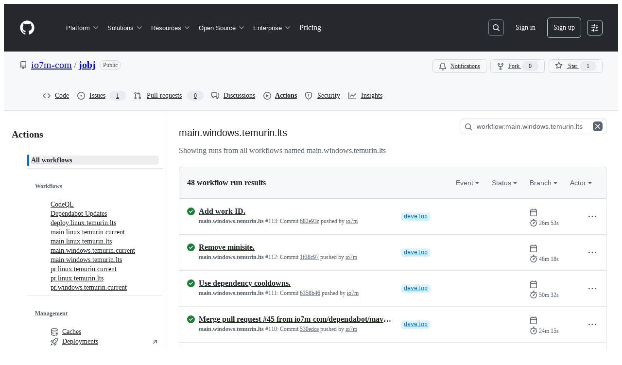

--- FILE ---
content_type: text/html; charset=utf-8
request_url: https://github.com/io7m-com/jobj/actions?query=workflow%3Amain.windows.temurin.lts
body_size: 52130
content:







<!DOCTYPE html>
<html
  lang="en"
  
  data-color-mode="auto" data-light-theme="light" data-dark-theme="dark"
  data-a11y-animated-images="system" data-a11y-link-underlines="true"
  
  >




  <head>
    <meta charset="utf-8">
  <link rel="dns-prefetch" href="https://github.githubassets.com">
  <link rel="dns-prefetch" href="https://avatars.githubusercontent.com">
  <link rel="dns-prefetch" href="https://github-cloud.s3.amazonaws.com">
  <link rel="dns-prefetch" href="https://user-images.githubusercontent.com/">
  <link rel="preconnect" href="https://github.githubassets.com" crossorigin>
  <link rel="preconnect" href="https://avatars.githubusercontent.com">

  

  <link crossorigin="anonymous" media="all" rel="stylesheet" href="https://github.githubassets.com/assets/light-8e973f836952.css" /><link crossorigin="anonymous" media="all" rel="stylesheet" href="https://github.githubassets.com/assets/light_high_contrast-34b642d57214.css" /><link crossorigin="anonymous" media="all" rel="stylesheet" href="https://github.githubassets.com/assets/light_colorblind-54be93e666a7.css" /><link crossorigin="anonymous" media="all" rel="stylesheet" href="https://github.githubassets.com/assets/light_colorblind_high_contrast-8ae7edf5489c.css" /><link crossorigin="anonymous" media="all" rel="stylesheet" href="https://github.githubassets.com/assets/light_tritanopia-84d50df427c0.css" /><link crossorigin="anonymous" media="all" rel="stylesheet" href="https://github.githubassets.com/assets/light_tritanopia_high_contrast-a80873375146.css" /><link crossorigin="anonymous" media="all" rel="stylesheet" href="https://github.githubassets.com/assets/dark-4bce7af39e21.css" /><link crossorigin="anonymous" media="all" rel="stylesheet" href="https://github.githubassets.com/assets/dark_high_contrast-ad512d3e2f3b.css" /><link crossorigin="anonymous" media="all" rel="stylesheet" href="https://github.githubassets.com/assets/dark_colorblind-d152d6cd6879.css" /><link crossorigin="anonymous" media="all" rel="stylesheet" href="https://github.githubassets.com/assets/dark_colorblind_high_contrast-fa4060c1a9da.css" /><link crossorigin="anonymous" media="all" rel="stylesheet" href="https://github.githubassets.com/assets/dark_tritanopia-d7bad0fb00bb.css" /><link crossorigin="anonymous" media="all" rel="stylesheet" href="https://github.githubassets.com/assets/dark_tritanopia_high_contrast-4a0107c0f60c.css" /><link crossorigin="anonymous" media="all" rel="stylesheet" href="https://github.githubassets.com/assets/dark_dimmed-045e6b6ac094.css" /><link crossorigin="anonymous" media="all" rel="stylesheet" href="https://github.githubassets.com/assets/dark_dimmed_high_contrast-5de537db5e79.css" />

  <style type="text/css">
    :root {
      --tab-size-preference: 4;
    }

    pre, code {
      tab-size: var(--tab-size-preference);
    }
  </style>

    <link crossorigin="anonymous" media="all" rel="stylesheet" href="https://github.githubassets.com/assets/primer-primitives-c37d781e2da5.css" />
    <link crossorigin="anonymous" media="all" rel="stylesheet" href="https://github.githubassets.com/assets/primer-efa08b71f947.css" />
    <link crossorigin="anonymous" media="all" rel="stylesheet" href="https://github.githubassets.com/assets/global-6dcb16809e76.css" />
    <link crossorigin="anonymous" media="all" rel="stylesheet" href="https://github.githubassets.com/assets/github-f86c648606b5.css" />
  <link crossorigin="anonymous" media="all" rel="stylesheet" href="https://github.githubassets.com/assets/repository-5d735668c600.css" />
<link crossorigin="anonymous" media="all" rel="stylesheet" href="https://github.githubassets.com/assets/actions-8105200ee4e6.css" />

  

  <script type="application/json" id="client-env">{"locale":"en","featureFlags":["a11y_status_checks_ruleset","actions_custom_images_public_preview_visibility","actions_custom_images_storage_billing_ui_visibility","actions_enable_snapshot_keyword","actions_image_version_event","alternate_user_config_repo","api_insights_show_missing_data_banner","arianotify_comprehensive_migration","arianotify_partial_migration","client_version_header","codespaces_prebuild_region_target_update","contentful_lp_footnotes","copilot_agent_cli_public_preview","copilot_agent_task_list_v2","copilot_agent_tasks_btn_code_nav","copilot_agent_tasks_btn_code_view","copilot_agent_tasks_btn_code_view_lines","copilot_agent_tasks_btn_repo","copilot_api_agentic_issue_marshal_yaml","copilot_api_draft_issue_reference_with_project_id","copilot_api_github_draft_update_issue_skill","copilot_chat_agents_empty_state","copilot_chat_attach_multiple_images","copilot_chat_file_redirect","copilot_chat_input_commands","copilot_chat_opening_thread_switch","copilot_chat_reduce_quota_checks","copilot_chat_search_bar_redirect","copilot_chat_selection_attachments","copilot_chat_vision_in_claude","copilot_chat_vision_preview_gate","copilot_coding_agent_task_response","copilot_custom_copilots","copilot_custom_copilots_feature_preview","copilot_duplicate_thread","copilot_extensions_hide_in_dotcom_chat","copilot_extensions_removal_on_marketplace","copilot_features_raycast_logo","copilot_file_block_ref_matching","copilot_ftp_hyperspace_upgrade_prompt","copilot_immersive_generate_thread_name_async","copilot_immersive_job_result_preview","copilot_immersive_structured_model_picker","copilot_immersive_task_hyperlinking","copilot_immersive_task_within_chat_thread","copilot_org_policy_page_focus_mode","copilot_security_alert_assignee_options","copilot_share_active_subthread","copilot_spaces_as_attachments","copilot_spaces_code_view","copilot_spaces_ga","copilot_spaces_individual_policies_ga","copilot_spaces_public_access_to_user_owned_spaces","copilot_spaces_read_access_to_user_owned_spaces","copilot_spaces_report_abuse","copilot_spark_empty_state","copilot_spark_loading_webgl","copilot_spark_progressive_error_handling","copilot_spark_use_billing_headers","copilot_stable_conversation_view","copilot_swe_agent_progress_commands","copilot_swe_agent_use_subagents","copilot_workbench_agent_seed_tool","copilot_workbench_agent_user_edit_awareness","copilot_workbench_cache","copilot_workbench_preview_analytics","copilot_workbench_use_single_prompt","dashboard_universe_2025_feedback_dialog","direct_to_salesforce","dom_node_counts","dotcom_chat_client_side_skills","enterprise_ai_controls","failbot_report_error_react_apps_on_page","fetch_graphql_improved_error_serialization","ghost_pilot_confidence_truncation_25","ghost_pilot_confidence_truncation_40","global_search_multi_orgs","hyperspace_2025_logged_out_batch_1","hyperspace_nudges_universe25_post_event","initial_per_page_pagination_updates","issue_fields_global_search","issue_fields_report_usage","issue_fields_timeline_events","issues_expanded_file_types","issues_lazy_load_comment_box_suggestions","issues_react_bots_timeline_pagination","issues_react_prohibit_title_fallback","issues_report_sidebar_interactions","issues_sticky_sidebar","issues_title_flex_header_fix","item_picker_assignee_tsq_migration","item_picker_project_tsq_migration","lifecycle_label_name_updates","link_contact_sales_swp_marketo","marketing_pages_search_explore_provider","mcp_registry_install","mcp_registry_oss_v0_1_api","memex_default_issue_create_repository","memex_grouped_by_edit_route","memex_mwl_filter_field_delimiter","mission_control_use_body_html","new_traffic_page_banner","open_agent_session_in_vscode_insiders","open_agent_session_in_vscode_stable","projects_assignee_max_limit","react_fetch_graphql_ignore_expected_errors","record_sso_banner_metrics","render_user_display_name","repos_insights_remove_new_url","ruleset_deletion_confirmation","sample_network_conn_type","scheduled_reminders_updated_limits","site_features_copilot_universe","site_homepage_collaborate_video","site_homepage_contentful","site_homepage_eyebrow_banner","site_homepage_universe_animations","site_msbuild_webgl_hero","spark_fix_rename","spark_force_push_after_checkout","spark_improve_image_upload","spark_kv_encocoded_keys","spark_show_data_access_on_publish","spark_sync_repository_after_iteration","spark_use_agent_status","swe_agent_member_requests","viewscreen_sandbox","webp_support","workbench_store_readonly"],"copilotApiOverrideUrl":"https://api.githubcopilot.com"}</script>
<script crossorigin="anonymous" type="application/javascript" src="https://github.githubassets.com/assets/high-contrast-cookie-1a011967750c.js"></script>
<script crossorigin="anonymous" type="application/javascript" src="https://github.githubassets.com/assets/wp-runtime-ca52cf3a4bb0.js" defer="defer"></script>
<script crossorigin="anonymous" type="application/javascript" src="https://github.githubassets.com/assets/913-ca2305638c53.js" defer="defer"></script>
<script crossorigin="anonymous" type="application/javascript" src="https://github.githubassets.com/assets/6488-de87864e6818.js" defer="defer"></script>
<script crossorigin="anonymous" type="application/javascript" src="https://github.githubassets.com/assets/environment-122ed792f7a3.js" defer="defer"></script>
<script crossorigin="anonymous" type="application/javascript" src="https://github.githubassets.com/assets/11683-aa3d1ebe6648.js" defer="defer"></script>
<script crossorigin="anonymous" type="application/javascript" src="https://github.githubassets.com/assets/43784-4652ae97a661.js" defer="defer"></script>
<script crossorigin="anonymous" type="application/javascript" src="https://github.githubassets.com/assets/4712-6fc930a63a4b.js" defer="defer"></script>
<script crossorigin="anonymous" type="application/javascript" src="https://github.githubassets.com/assets/81028-5b8c5e07a4fa.js" defer="defer"></script>
<script crossorigin="anonymous" type="application/javascript" src="https://github.githubassets.com/assets/74911-6a311b93ee8e.js" defer="defer"></script>
<script crossorigin="anonymous" type="application/javascript" src="https://github.githubassets.com/assets/91853-b5d2e5602241.js" defer="defer"></script>
<script crossorigin="anonymous" type="application/javascript" src="https://github.githubassets.com/assets/78143-31968346cf4c.js" defer="defer"></script>
<script crossorigin="anonymous" type="application/javascript" src="https://github.githubassets.com/assets/52430-c46e2de36eb2.js" defer="defer"></script>
<script crossorigin="anonymous" type="application/javascript" src="https://github.githubassets.com/assets/github-elements-5b3e77949adb.js" defer="defer"></script>
<script crossorigin="anonymous" type="application/javascript" src="https://github.githubassets.com/assets/element-registry-4b02027a5242.js" defer="defer"></script>
<script crossorigin="anonymous" type="application/javascript" src="https://github.githubassets.com/assets/28546-ee41c9313871.js" defer="defer"></script>
<script crossorigin="anonymous" type="application/javascript" src="https://github.githubassets.com/assets/17688-a9e16fb5ed13.js" defer="defer"></script>
<script crossorigin="anonymous" type="application/javascript" src="https://github.githubassets.com/assets/2869-a4ba8f17edb3.js" defer="defer"></script>
<script crossorigin="anonymous" type="application/javascript" src="https://github.githubassets.com/assets/70191-5122bf27bf3e.js" defer="defer"></script>
<script crossorigin="anonymous" type="application/javascript" src="https://github.githubassets.com/assets/7332-5ea4ccf72018.js" defer="defer"></script>
<script crossorigin="anonymous" type="application/javascript" src="https://github.githubassets.com/assets/3561-d56ebea34f95.js" defer="defer"></script>
<script crossorigin="anonymous" type="application/javascript" src="https://github.githubassets.com/assets/19037-69d630e73af8.js" defer="defer"></script>
<script crossorigin="anonymous" type="application/javascript" src="https://github.githubassets.com/assets/51519-b4d929bb1e46.js" defer="defer"></script>
<script crossorigin="anonymous" type="application/javascript" src="https://github.githubassets.com/assets/67310-00ed42590310.js" defer="defer"></script>
<script crossorigin="anonymous" type="application/javascript" src="https://github.githubassets.com/assets/96384-750ef5263abe.js" defer="defer"></script>
<script crossorigin="anonymous" type="application/javascript" src="https://github.githubassets.com/assets/19718-676a65610616.js" defer="defer"></script>
<script crossorigin="anonymous" type="application/javascript" src="https://github.githubassets.com/assets/behaviors-d6c5bcf79ebd.js" defer="defer"></script>
<script crossorigin="anonymous" type="application/javascript" src="https://github.githubassets.com/assets/48011-1f20a5c80dd7.js" defer="defer"></script>
<script crossorigin="anonymous" type="application/javascript" src="https://github.githubassets.com/assets/notifications-global-eb21f5b0029d.js" defer="defer"></script>
<script crossorigin="anonymous" type="application/javascript" src="https://github.githubassets.com/assets/39713-8508e9483898.js" defer="defer"></script>
<script crossorigin="anonymous" type="application/javascript" src="https://github.githubassets.com/assets/15292-a6dd3ee2783e.js" defer="defer"></script>
<script crossorigin="anonymous" type="application/javascript" src="https://github.githubassets.com/assets/90787-bf0d5c2b6350.js" defer="defer"></script>
<script crossorigin="anonymous" type="application/javascript" src="https://github.githubassets.com/assets/actions-ab79b9228bb0.js" defer="defer"></script>
  
  <script crossorigin="anonymous" type="application/javascript" src="https://github.githubassets.com/assets/primer-react-f9a40e54ec05.js" defer="defer"></script>
<script crossorigin="anonymous" type="application/javascript" src="https://github.githubassets.com/assets/react-lib-760965ba27bb.js" defer="defer"></script>
<script crossorigin="anonymous" type="application/javascript" src="https://github.githubassets.com/assets/react-core-57e079e5a8e7.js" defer="defer"></script>
<script crossorigin="anonymous" type="application/javascript" src="https://github.githubassets.com/assets/octicons-react-a215e6ee021a.js" defer="defer"></script>
<script crossorigin="anonymous" type="application/javascript" src="https://github.githubassets.com/assets/12979-21cd99de4210.js" defer="defer"></script>
<script crossorigin="anonymous" type="application/javascript" src="https://github.githubassets.com/assets/48775-3cc79d2cd30e.js" defer="defer"></script>
<script crossorigin="anonymous" type="application/javascript" src="https://github.githubassets.com/assets/42892-341e79a04903.js" defer="defer"></script>
<script crossorigin="anonymous" type="application/javascript" src="https://github.githubassets.com/assets/23832-db66abd83e08.js" defer="defer"></script>
<script crossorigin="anonymous" type="application/javascript" src="https://github.githubassets.com/assets/74980-bf623858f403.js" defer="defer"></script>
<script crossorigin="anonymous" type="application/javascript" src="https://github.githubassets.com/assets/57972-c6e0fbe00c45.js" defer="defer"></script>
<script crossorigin="anonymous" type="application/javascript" src="https://github.githubassets.com/assets/notifications-subscriptions-menu-63d05666cae7.js" defer="defer"></script>
<link crossorigin="anonymous" media="all" rel="stylesheet" href="https://github.githubassets.com/assets/primer-react.bda088c061b17a984ea2.module.css" />
<link crossorigin="anonymous" media="all" rel="stylesheet" href="https://github.githubassets.com/assets/notifications-subscriptions-menu.933100a30c03fd4e8ae4.module.css" />


  <title>main.windows.temurin.lts · Workflow runs · io7m-com/jobj · GitHub</title>



  <meta name="route-pattern" content="/:user_id/:repository/actions(.:format)" data-turbo-transient>
  <meta name="route-controller" content="actions" data-turbo-transient>
  <meta name="route-action" content="index" data-turbo-transient>
  <meta name="fetch-nonce" content="v2:081814a9-2895-ef19-4f46-ec6f65dbb7b9">

    
  <meta name="current-catalog-service-hash" content="776eabee1ebf8339c7fce07f9b8b2a141015d7c4830e9ddca1dd4d0d1cfa83ca">


  <meta name="request-id" content="ACDA:7CECA:A790A:E2B20:6937049A" data-pjax-transient="true"/><meta name="html-safe-nonce" content="8978cbe6996d864dc96596a4376e25a1c06de50e0124714d326cb04fcbdf099c" data-pjax-transient="true"/><meta name="visitor-payload" content="eyJyZWZlcnJlciI6IiIsInJlcXVlc3RfaWQiOiJBQ0RBOjdDRUNBOkE3OTBBOkUyQjIwOjY5MzcwNDlBIiwidmlzaXRvcl9pZCI6IjQ3NDc0MTM5ODYyNDk5NDQ1OCIsInJlZ2lvbl9lZGdlIjoiaWFkIiwicmVnaW9uX3JlbmRlciI6ImlhZCJ9" data-pjax-transient="true"/><meta name="visitor-hmac" content="e295367af555dd57a896863ce1c494f74698bf3ad6af425e68d93d7bd90ec7ee" data-pjax-transient="true"/>


    <meta name="hovercard-subject-tag" content="repository:48239535" data-turbo-transient>


  <meta name="github-keyboard-shortcuts" content="repository,actions,copilot" data-turbo-transient="true" />
  

  <meta name="selected-link" value="repo_actions" data-turbo-transient>
  <link rel="assets" href="https://github.githubassets.com/">

    <meta name="google-site-verification" content="Apib7-x98H0j5cPqHWwSMm6dNU4GmODRoqxLiDzdx9I">

<meta name="octolytics-url" content="https://collector.github.com/github/collect" />

  <meta name="analytics-location" content="/&lt;user-name&gt;/&lt;repo-name&gt;/actions/index" data-turbo-transient="true" />

  




    <meta name="user-login" content="">

  

    <meta name="viewport" content="width=device-width">

    

      <meta name="description" content="Wavefront OBJ reader/writer. Contribute to io7m-com/jobj development by creating an account on GitHub.">

      <link rel="search" type="application/opensearchdescription+xml" href="/opensearch.xml" title="GitHub">

    <link rel="fluid-icon" href="https://github.com/fluidicon.png" title="GitHub">
    <meta property="fb:app_id" content="1401488693436528">
    <meta name="apple-itunes-app" content="app-id=1477376905, app-argument=https://github.com/io7m-com/jobj/actions?query=workflow%3Amain.windows.temurin.lts" />

      <meta name="twitter:image" content="https://repository-images.githubusercontent.com/48239535/9c092f3e-a3b1-44a3-ad1e-f87960354f90" /><meta name="twitter:site" content="@github" /><meta name="twitter:card" content="summary_large_image" /><meta name="twitter:title" content="main.windows.temurin.lts · Workflow runs · io7m-com/jobj" /><meta name="twitter:description" content="Wavefront OBJ reader/writer. Contribute to io7m-com/jobj development by creating an account on GitHub." />
  <meta property="og:image" content="https://repository-images.githubusercontent.com/48239535/9c092f3e-a3b1-44a3-ad1e-f87960354f90" /><meta property="og:image:alt" content="Wavefront OBJ reader/writer. Contribute to io7m-com/jobj development by creating an account on GitHub." /><meta property="og:site_name" content="GitHub" /><meta property="og:type" content="object" /><meta property="og:title" content="main.windows.temurin.lts · Workflow runs · io7m-com/jobj" /><meta property="og:url" content="https://github.com/io7m-com/jobj" /><meta property="og:description" content="Wavefront OBJ reader/writer. Contribute to io7m-com/jobj development by creating an account on GitHub." />
  




      <meta name="hostname" content="github.com">



        <meta name="expected-hostname" content="github.com">


  <meta http-equiv="x-pjax-version" content="08dc844cf2c4154eb819fd58f6f5d605639bfabe35f3a793b757b2bd7144e7ad" data-turbo-track="reload">
  <meta http-equiv="x-pjax-csp-version" content="21a43568025709b66240454fc92d4f09335a96863f8ab1c46b4a07f6a5b67102" data-turbo-track="reload">
  <meta http-equiv="x-pjax-css-version" content="8487fec39c8c06b815832ce80ebd89387f6b3bac9b5498b820bc97b9a51ed30a" data-turbo-track="reload">
  <meta http-equiv="x-pjax-js-version" content="4295b31e43a7deb00dd7ef0c102fc2a5647644e812e5268d73d402059c2b69df" data-turbo-track="reload">

  <meta name="turbo-cache-control" content="no-preview" data-turbo-transient="">

      <meta name="go-import" content="github.com/io7m-com/jobj git https://github.com/io7m-com/jobj.git">

  <meta name="octolytics-dimension-user_id" content="168340328" /><meta name="octolytics-dimension-user_login" content="io7m-com" /><meta name="octolytics-dimension-repository_id" content="48239535" /><meta name="octolytics-dimension-repository_nwo" content="io7m-com/jobj" /><meta name="octolytics-dimension-repository_public" content="true" /><meta name="octolytics-dimension-repository_is_fork" content="false" /><meta name="octolytics-dimension-repository_network_root_id" content="48239535" /><meta name="octolytics-dimension-repository_network_root_nwo" content="io7m-com/jobj" />



    

    <meta name="turbo-body-classes" content="logged-out env-production page-responsive">
  <meta name="disable-turbo" content="false">


  <meta name="browser-stats-url" content="https://api.github.com/_private/browser/stats">

  <meta name="browser-errors-url" content="https://api.github.com/_private/browser/errors">

  <meta name="release" content="83453e9e358ab6b9a580d70685f4a0a5875b44dc">
  <meta name="ui-target" content="full">

  <link rel="mask-icon" href="https://github.githubassets.com/assets/pinned-octocat-093da3e6fa40.svg" color="#000000">
  <link rel="alternate icon" class="js-site-favicon" type="image/png" href="https://github.githubassets.com/favicons/favicon.png">
  <link rel="icon" class="js-site-favicon" type="image/svg+xml" href="https://github.githubassets.com/favicons/favicon.svg" data-base-href="https://github.githubassets.com/favicons/favicon">

<meta name="theme-color" content="#1e2327">
<meta name="color-scheme" content="light dark" />


  <link rel="manifest" href="/manifest.json" crossOrigin="use-credentials">

  </head>

  <body class="logged-out env-production page-responsive" style="word-wrap: break-word;" >
    <div data-turbo-body class="logged-out env-production page-responsive" style="word-wrap: break-word;" >
      <div id="__primerPortalRoot__" role="region" style="z-index: 1000; position: absolute; width: 100%;" data-turbo-permanent></div>
      



    <div class="position-relative header-wrapper js-header-wrapper ">
      <a href="#start-of-content" data-skip-target-assigned="false" class="px-2 py-4 color-bg-accent-emphasis color-fg-on-emphasis show-on-focus js-skip-to-content">Skip to content</a>

      <span data-view-component="true" class="progress-pjax-loader Progress position-fixed width-full">
    <span style="width: 0%;" data-view-component="true" class="Progress-item progress-pjax-loader-bar left-0 top-0 color-bg-accent-emphasis"></span>
</span>      
      
      <link crossorigin="anonymous" media="all" rel="stylesheet" href="https://github.githubassets.com/assets/primer-react.bda088c061b17a984ea2.module.css" />
<link crossorigin="anonymous" media="all" rel="stylesheet" href="https://github.githubassets.com/assets/keyboard-shortcuts-dialog.29aaeaafa90f007c6f61.module.css" />

<react-partial
  partial-name="keyboard-shortcuts-dialog"
  data-ssr="false"
  data-attempted-ssr="false"
  data-react-profiling="false"
>
  
  <script type="application/json" data-target="react-partial.embeddedData">{"props":{"docsUrl":"https://docs.github.com/get-started/accessibility/keyboard-shortcuts"}}</script>
  <div data-target="react-partial.reactRoot"></div>
</react-partial>





      

          

              
<script crossorigin="anonymous" type="application/javascript" src="https://github.githubassets.com/assets/43862-5c4df3ba1119.js" defer="defer"></script>
<script crossorigin="anonymous" type="application/javascript" src="https://github.githubassets.com/assets/85110-f7be2f54525a.js" defer="defer"></script>
<script crossorigin="anonymous" type="application/javascript" src="https://github.githubassets.com/assets/sessions-4659eb560eb4.js" defer="defer"></script>

<header class="HeaderMktg header-logged-out js-details-container js-header Details f4 py-3" role="banner" data-is-top="true" data-color-mode=light data-light-theme=light data-dark-theme=dark>
  <h2 class="sr-only">Navigation Menu</h2>

  <button type="button" class="HeaderMktg-backdrop d-lg-none border-0 position-fixed top-0 left-0 width-full height-full js-details-target" aria-label="Toggle navigation">
    <span class="d-none">Toggle navigation</span>
  </button>

  <div class="d-flex flex-column flex-lg-row flex-items-center px-3 px-md-4 px-lg-5 height-full position-relative z-1">
    <div class="d-flex flex-justify-between flex-items-center width-full width-lg-auto">
      <div class="flex-1">
        <button aria-label="Toggle navigation" aria-expanded="false" type="button" data-view-component="true" class="js-details-target js-nav-padding-recalculate js-header-menu-toggle Button--link Button--medium Button d-lg-none color-fg-inherit p-1">  <span class="Button-content">
    <span class="Button-label"><div class="HeaderMenu-toggle-bar rounded my-1"></div>
            <div class="HeaderMenu-toggle-bar rounded my-1"></div>
            <div class="HeaderMenu-toggle-bar rounded my-1"></div></span>
  </span>
</button>
      </div>

      <a class="mr-lg-3 color-fg-inherit flex-order-2 js-prevent-focus-on-mobile-nav"
        href="/"
        aria-label="Homepage"
        data-analytics-event="{&quot;category&quot;:&quot;Marketing nav&quot;,&quot;action&quot;:&quot;click to go to homepage&quot;,&quot;label&quot;:&quot;ref_page:Marketing;ref_cta:Logomark;ref_loc:Header&quot;}">
        <svg height="32" aria-hidden="true" viewBox="0 0 24 24" version="1.1" width="32" data-view-component="true" class="octicon octicon-mark-github">
    <path d="M12 1C5.923 1 1 5.923 1 12c0 4.867 3.149 8.979 7.521 10.436.55.096.756-.233.756-.522 0-.262-.013-1.128-.013-2.049-2.764.509-3.479-.674-3.699-1.292-.124-.317-.66-1.293-1.127-1.554-.385-.207-.936-.715-.014-.729.866-.014 1.485.797 1.691 1.128.99 1.663 2.571 1.196 3.204.907.096-.715.385-1.196.701-1.471-2.448-.275-5.005-1.224-5.005-5.432 0-1.196.426-2.186 1.128-2.956-.111-.275-.496-1.402.11-2.915 0 0 .921-.288 3.024 1.128a10.193 10.193 0 0 1 2.75-.371c.936 0 1.871.123 2.75.371 2.104-1.43 3.025-1.128 3.025-1.128.605 1.513.221 2.64.111 2.915.701.77 1.127 1.747 1.127 2.956 0 4.222-2.571 5.157-5.019 5.432.399.344.743 1.004.743 2.035 0 1.471-.014 2.654-.014 3.025 0 .289.206.632.756.522C19.851 20.979 23 16.854 23 12c0-6.077-4.922-11-11-11Z"></path>
</svg>
      </a>

      <div class="d-flex flex-1 flex-order-2 text-right d-lg-none gap-2 flex-justify-end">
          <a
            href="/login?return_to=https%3A%2F%2Fgithub.com%2Fio7m-com%2Fjobj%2Factions%3Fquery%3Dworkflow%253Amain.windows.temurin.lts"
            class="HeaderMenu-link HeaderMenu-button d-inline-flex f5 no-underline border color-border-default rounded-2 px-2 py-1 color-fg-inherit js-prevent-focus-on-mobile-nav"
            data-hydro-click="{&quot;event_type&quot;:&quot;authentication.click&quot;,&quot;payload&quot;:{&quot;location_in_page&quot;:&quot;site header menu&quot;,&quot;repository_id&quot;:null,&quot;auth_type&quot;:&quot;SIGN_UP&quot;,&quot;originating_url&quot;:&quot;https://github.com/io7m-com/jobj/actions?query=workflow%3Amain.windows.temurin.lts&quot;,&quot;user_id&quot;:null}}" data-hydro-click-hmac="9e05567d972b8493abdfbfa7e4ddf642d13c3c2ef1b0004e16cebfa5b2d9c5ab"
            data-analytics-event="{&quot;category&quot;:&quot;Marketing nav&quot;,&quot;action&quot;:&quot;click to Sign in&quot;,&quot;label&quot;:&quot;ref_page:Marketing;ref_cta:Sign in;ref_loc:Header&quot;}"
          >
            Sign in
          </a>
              <div class="AppHeader-appearanceSettings">
    <react-partial-anchor>
      <button data-target="react-partial-anchor.anchor" id="icon-button-17eb912f-f624-42b6-bb82-d966c2e27588" aria-labelledby="tooltip-d2717399-fd7c-4ba3-a104-fb40a5e25d6f" type="button" disabled="disabled" data-view-component="true" class="Button Button--iconOnly Button--invisible Button--medium AppHeader-button HeaderMenu-link border cursor-wait">  <svg aria-hidden="true" height="16" viewBox="0 0 16 16" version="1.1" width="16" data-view-component="true" class="octicon octicon-sliders Button-visual">
    <path d="M15 2.75a.75.75 0 0 1-.75.75h-4a.75.75 0 0 1 0-1.5h4a.75.75 0 0 1 .75.75Zm-8.5.75v1.25a.75.75 0 0 0 1.5 0v-4a.75.75 0 0 0-1.5 0V2H1.75a.75.75 0 0 0 0 1.5H6.5Zm1.25 5.25a.75.75 0 0 0 0-1.5h-6a.75.75 0 0 0 0 1.5h6ZM15 8a.75.75 0 0 1-.75.75H11.5V10a.75.75 0 1 1-1.5 0V6a.75.75 0 0 1 1.5 0v1.25h2.75A.75.75 0 0 1 15 8Zm-9 5.25v-2a.75.75 0 0 0-1.5 0v1.25H1.75a.75.75 0 0 0 0 1.5H4.5v1.25a.75.75 0 0 0 1.5 0v-2Zm9 0a.75.75 0 0 1-.75.75h-6a.75.75 0 0 1 0-1.5h6a.75.75 0 0 1 .75.75Z"></path>
</svg>
</button><tool-tip id="tooltip-d2717399-fd7c-4ba3-a104-fb40a5e25d6f" for="icon-button-17eb912f-f624-42b6-bb82-d966c2e27588" popover="manual" data-direction="s" data-type="label" data-view-component="true" class="sr-only position-absolute">Appearance settings</tool-tip>

      <template data-target="react-partial-anchor.template">
        <link crossorigin="anonymous" media="all" rel="stylesheet" href="https://github.githubassets.com/assets/primer-react.bda088c061b17a984ea2.module.css" />
<link crossorigin="anonymous" media="all" rel="stylesheet" href="https://github.githubassets.com/assets/appearance-settings.753d458774a2f782559b.module.css" />

<react-partial
  partial-name="appearance-settings"
  data-ssr="false"
  data-attempted-ssr="false"
  data-react-profiling="false"
>
  
  <script type="application/json" data-target="react-partial.embeddedData">{"props":{}}</script>
  <div data-target="react-partial.reactRoot"></div>
</react-partial>


      </template>
    </react-partial-anchor>
  </div>

      </div>
    </div>


    <div class="HeaderMenu js-header-menu height-fit position-lg-relative d-lg-flex flex-column flex-auto top-0">
      <div class="HeaderMenu-wrapper d-flex flex-column flex-self-start flex-lg-row flex-auto rounded rounded-lg-0">
            <nav class="HeaderMenu-nav" aria-label="Global">
              <ul class="d-lg-flex list-style-none">
                  <li class="HeaderMenu-item position-relative flex-wrap flex-justify-between flex-items-center d-block d-lg-flex flex-lg-nowrap flex-lg-items-center js-details-container js-header-menu-item">
      <button type="button" class="HeaderMenu-link border-0 width-full width-lg-auto px-0 px-lg-2 py-lg-2 no-wrap d-flex flex-items-center flex-justify-between js-details-target" aria-expanded="false">
        Platform
        <svg opacity="0.5" aria-hidden="true" height="16" viewBox="0 0 16 16" version="1.1" width="16" data-view-component="true" class="octicon octicon-chevron-down HeaderMenu-icon ml-1">
    <path d="M12.78 5.22a.749.749 0 0 1 0 1.06l-4.25 4.25a.749.749 0 0 1-1.06 0L3.22 6.28a.749.749 0 1 1 1.06-1.06L8 8.939l3.72-3.719a.749.749 0 0 1 1.06 0Z"></path>
</svg>
      </button>

      <div class="HeaderMenu-dropdown dropdown-menu rounded m-0 p-0 pt-2 pt-lg-4 position-relative position-lg-absolute left-0 left-lg-n3 dropdown-menu-wide">
        <div class="d-lg-flex dropdown-menu-wide">
            <div class="HeaderMenu-column px-lg-4">
                <div class="">

                  <ul class="list-style-none f5" >
                      <li>
  <a class="HeaderMenu-dropdown-link d-block no-underline position-relative py-2 Link--secondary d-flex flex-items-center Link--has-description mb-lg-3" data-analytics-event="{&quot;location&quot;:&quot;navbar&quot;,&quot;action&quot;:&quot;github_copilot&quot;,&quot;context&quot;:&quot;platform&quot;,&quot;tag&quot;:&quot;link&quot;,&quot;label&quot;:&quot;github_copilot_link_platform_navbar&quot;}" href="https://github.com/features/copilot">
      <svg aria-hidden="true" height="24" viewBox="0 0 24 24" version="1.1" width="24" data-view-component="true" class="octicon octicon-copilot color-fg-subtle mr-3">
    <path d="M23.922 16.992c-.861 1.495-5.859 5.023-11.922 5.023-6.063 0-11.061-3.528-11.922-5.023A.641.641 0 0 1 0 16.736v-2.869a.841.841 0 0 1 .053-.22c.372-.935 1.347-2.292 2.605-2.656.167-.429.414-1.055.644-1.517a10.195 10.195 0 0 1-.052-1.086c0-1.331.282-2.499 1.132-3.368.397-.406.89-.717 1.474-.952 1.399-1.136 3.392-2.093 6.122-2.093 2.731 0 4.767.957 6.166 2.093.584.235 1.077.546 1.474.952.85.869 1.132 2.037 1.132 3.368 0 .368-.014.733-.052 1.086.23.462.477 1.088.644 1.517 1.258.364 2.233 1.721 2.605 2.656a.832.832 0 0 1 .053.22v2.869a.641.641 0 0 1-.078.256ZM12.172 11h-.344a4.323 4.323 0 0 1-.355.508C10.703 12.455 9.555 13 7.965 13c-1.725 0-2.989-.359-3.782-1.259a2.005 2.005 0 0 1-.085-.104L4 11.741v6.585c1.435.779 4.514 2.179 8 2.179 3.486 0 6.565-1.4 8-2.179v-6.585l-.098-.104s-.033.045-.085.104c-.793.9-2.057 1.259-3.782 1.259-1.59 0-2.738-.545-3.508-1.492a4.323 4.323 0 0 1-.355-.508h-.016.016Zm.641-2.935c.136 1.057.403 1.913.878 2.497.442.544 1.134.938 2.344.938 1.573 0 2.292-.337 2.657-.751.384-.435.558-1.15.558-2.361 0-1.14-.243-1.847-.705-2.319-.477-.488-1.319-.862-2.824-1.025-1.487-.161-2.192.138-2.533.529-.269.307-.437.808-.438 1.578v.021c0 .265.021.562.063.893Zm-1.626 0c.042-.331.063-.628.063-.894v-.02c-.001-.77-.169-1.271-.438-1.578-.341-.391-1.046-.69-2.533-.529-1.505.163-2.347.537-2.824 1.025-.462.472-.705 1.179-.705 2.319 0 1.211.175 1.926.558 2.361.365.414 1.084.751 2.657.751 1.21 0 1.902-.394 2.344-.938.475-.584.742-1.44.878-2.497Z"></path><path d="M14.5 14.25a1 1 0 0 1 1 1v2a1 1 0 0 1-2 0v-2a1 1 0 0 1 1-1Zm-5 0a1 1 0 0 1 1 1v2a1 1 0 0 1-2 0v-2a1 1 0 0 1 1-1Z"></path>
</svg>
      <div>
        <div class="color-fg-default h4">
          GitHub Copilot

        </div>

        Write better code with AI
      </div>

    
</a></li>

                      <li>
  <a class="HeaderMenu-dropdown-link d-block no-underline position-relative py-2 Link--secondary d-flex flex-items-center Link--has-description mb-lg-3" data-analytics-event="{&quot;location&quot;:&quot;navbar&quot;,&quot;action&quot;:&quot;github_spark&quot;,&quot;context&quot;:&quot;platform&quot;,&quot;tag&quot;:&quot;link&quot;,&quot;label&quot;:&quot;github_spark_link_platform_navbar&quot;}" href="https://github.com/features/spark">
      <svg aria-hidden="true" height="24" viewBox="0 0 24 24" version="1.1" width="24" data-view-component="true" class="octicon octicon-sparkle-fill color-fg-subtle mr-3">
    <path d="M11.296 1.924c.24-.656 1.168-.656 1.408 0l.717 1.958a11.25 11.25 0 0 0 6.697 6.697l1.958.717c.657.24.657 1.168 0 1.408l-1.958.717a11.25 11.25 0 0 0-6.697 6.697l-.717 1.958c-.24.657-1.168.657-1.408 0l-.717-1.958a11.25 11.25 0 0 0-6.697-6.697l-1.958-.717c-.656-.24-.656-1.168 0-1.408l1.958-.717a11.25 11.25 0 0 0 6.697-6.697l.717-1.958Z"></path>
</svg>
      <div>
        <div class="color-fg-default h4">
          GitHub Spark

            <span class="HeaderMenu-label">
              New
            </span>
        </div>

        Build and deploy intelligent apps
      </div>

    
</a></li>

                      <li>
  <a class="HeaderMenu-dropdown-link d-block no-underline position-relative py-2 Link--secondary d-flex flex-items-center Link--has-description mb-lg-3" data-analytics-event="{&quot;location&quot;:&quot;navbar&quot;,&quot;action&quot;:&quot;github_models&quot;,&quot;context&quot;:&quot;platform&quot;,&quot;tag&quot;:&quot;link&quot;,&quot;label&quot;:&quot;github_models_link_platform_navbar&quot;}" href="https://github.com/features/models">
      <svg aria-hidden="true" height="24" viewBox="0 0 24 24" version="1.1" width="24" data-view-component="true" class="octicon octicon-ai-model color-fg-subtle mr-3">
    <path d="M19.375 8.5a3.25 3.25 0 1 1-3.163 4h-3a3.252 3.252 0 0 1-4.443 2.509L7.214 17.76a3.25 3.25 0 1 1-1.342-.674l1.672-2.957A3.238 3.238 0 0 1 6.75 12c0-.907.371-1.727.97-2.316L6.117 6.846A3.253 3.253 0 0 1 1.875 3.75a3.25 3.25 0 1 1 5.526 2.32l1.603 2.836A3.25 3.25 0 0 1 13.093 11h3.119a3.252 3.252 0 0 1 3.163-2.5ZM10 10.25a1.75 1.75 0 1 0-.001 3.499A1.75 1.75 0 0 0 10 10.25ZM5.125 2a1.75 1.75 0 1 0 0 3.5 1.75 1.75 0 0 0 0-3.5Zm12.5 9.75a1.75 1.75 0 1 0 3.5 0 1.75 1.75 0 0 0-3.5 0Zm-14.25 8.5a1.75 1.75 0 1 0 3.501-.001 1.75 1.75 0 0 0-3.501.001Z"></path>
</svg>
      <div>
        <div class="color-fg-default h4">
          GitHub Models

            <span class="HeaderMenu-label">
              New
            </span>
        </div>

        Manage and compare prompts
      </div>

    
</a></li>

                      <li>
  <a class="HeaderMenu-dropdown-link d-block no-underline position-relative py-2 Link--secondary d-flex flex-items-center Link--has-description mb-lg-3" data-analytics-event="{&quot;location&quot;:&quot;navbar&quot;,&quot;action&quot;:&quot;github_advanced_security&quot;,&quot;context&quot;:&quot;platform&quot;,&quot;tag&quot;:&quot;link&quot;,&quot;label&quot;:&quot;github_advanced_security_link_platform_navbar&quot;}" href="https://github.com/security/advanced-security">
      <svg aria-hidden="true" height="24" viewBox="0 0 24 24" version="1.1" width="24" data-view-component="true" class="octicon octicon-shield-check color-fg-subtle mr-3">
    <path d="M16.53 9.78a.75.75 0 0 0-1.06-1.06L11 13.19l-1.97-1.97a.75.75 0 0 0-1.06 1.06l2.5 2.5a.75.75 0 0 0 1.06 0l5-5Z"></path><path d="m12.54.637 8.25 2.675A1.75 1.75 0 0 1 22 4.976V10c0 6.19-3.771 10.704-9.401 12.83a1.704 1.704 0 0 1-1.198 0C5.77 20.705 2 16.19 2 10V4.976c0-.758.489-1.43 1.21-1.664L11.46.637a1.748 1.748 0 0 1 1.08 0Zm-.617 1.426-8.25 2.676a.249.249 0 0 0-.173.237V10c0 5.46 3.28 9.483 8.43 11.426a.199.199 0 0 0 .14 0C17.22 19.483 20.5 15.461 20.5 10V4.976a.25.25 0 0 0-.173-.237l-8.25-2.676a.253.253 0 0 0-.154 0Z"></path>
</svg>
      <div>
        <div class="color-fg-default h4">
          GitHub Advanced Security

        </div>

        Find and fix vulnerabilities
      </div>

    
</a></li>

                      <li>
  <a class="HeaderMenu-dropdown-link d-block no-underline position-relative py-2 Link--secondary d-flex flex-items-center Link--has-description" data-analytics-event="{&quot;location&quot;:&quot;navbar&quot;,&quot;action&quot;:&quot;actions&quot;,&quot;context&quot;:&quot;platform&quot;,&quot;tag&quot;:&quot;link&quot;,&quot;label&quot;:&quot;actions_link_platform_navbar&quot;}" href="https://github.com/features/actions">
      <svg aria-hidden="true" height="24" viewBox="0 0 24 24" version="1.1" width="24" data-view-component="true" class="octicon octicon-workflow color-fg-subtle mr-3">
    <path d="M1 3a2 2 0 0 1 2-2h6.5a2 2 0 0 1 2 2v6.5a2 2 0 0 1-2 2H7v4.063C7 16.355 7.644 17 8.438 17H12.5v-2.5a2 2 0 0 1 2-2H21a2 2 0 0 1 2 2V21a2 2 0 0 1-2 2h-6.5a2 2 0 0 1-2-2v-2.5H8.437A2.939 2.939 0 0 1 5.5 15.562V11.5H3a2 2 0 0 1-2-2Zm2-.5a.5.5 0 0 0-.5.5v6.5a.5.5 0 0 0 .5.5h6.5a.5.5 0 0 0 .5-.5V3a.5.5 0 0 0-.5-.5ZM14.5 14a.5.5 0 0 0-.5.5V21a.5.5 0 0 0 .5.5H21a.5.5 0 0 0 .5-.5v-6.5a.5.5 0 0 0-.5-.5Z"></path>
</svg>
      <div>
        <div class="color-fg-default h4">
          Actions

        </div>

        Automate any workflow
      </div>

    
</a></li>

                  </ul>
                </div>
            </div>
            <div class="HeaderMenu-column px-lg-4 pb-3 pb-lg-0 border-lg-right">
                <div class="border-bottom border-lg-bottom-0 pb-lg-0 pb-3">

                  <ul class="list-style-none f5" >
                      <li>
  <a class="HeaderMenu-dropdown-link d-block no-underline position-relative py-2 Link--secondary d-flex flex-items-center Link--has-description mb-lg-3" data-analytics-event="{&quot;location&quot;:&quot;navbar&quot;,&quot;action&quot;:&quot;codespaces&quot;,&quot;context&quot;:&quot;platform&quot;,&quot;tag&quot;:&quot;link&quot;,&quot;label&quot;:&quot;codespaces_link_platform_navbar&quot;}" href="https://github.com/features/codespaces">
      <svg aria-hidden="true" height="24" viewBox="0 0 24 24" version="1.1" width="24" data-view-component="true" class="octicon octicon-codespaces color-fg-subtle mr-3">
    <path d="M3.5 3.75C3.5 2.784 4.284 2 5.25 2h13.5c.966 0 1.75.784 1.75 1.75v7.5A1.75 1.75 0 0 1 18.75 13H5.25a1.75 1.75 0 0 1-1.75-1.75Zm-2 12c0-.966.784-1.75 1.75-1.75h17.5c.966 0 1.75.784 1.75 1.75v4a1.75 1.75 0 0 1-1.75 1.75H3.25a1.75 1.75 0 0 1-1.75-1.75ZM5.25 3.5a.25.25 0 0 0-.25.25v7.5c0 .138.112.25.25.25h13.5a.25.25 0 0 0 .25-.25v-7.5a.25.25 0 0 0-.25-.25Zm-2 12a.25.25 0 0 0-.25.25v4c0 .138.112.25.25.25h17.5a.25.25 0 0 0 .25-.25v-4a.25.25 0 0 0-.25-.25Z"></path><path d="M10 17.75a.75.75 0 0 1 .75-.75h6.5a.75.75 0 0 1 0 1.5h-6.5a.75.75 0 0 1-.75-.75Zm-4 0a.75.75 0 0 1 .75-.75h.5a.75.75 0 0 1 0 1.5h-.5a.75.75 0 0 1-.75-.75Z"></path>
</svg>
      <div>
        <div class="color-fg-default h4">
          Codespaces

        </div>

        Instant dev environments
      </div>

    
</a></li>

                      <li>
  <a class="HeaderMenu-dropdown-link d-block no-underline position-relative py-2 Link--secondary d-flex flex-items-center Link--has-description mb-lg-3" data-analytics-event="{&quot;location&quot;:&quot;navbar&quot;,&quot;action&quot;:&quot;issues&quot;,&quot;context&quot;:&quot;platform&quot;,&quot;tag&quot;:&quot;link&quot;,&quot;label&quot;:&quot;issues_link_platform_navbar&quot;}" href="https://github.com/features/issues">
      <svg aria-hidden="true" height="24" viewBox="0 0 24 24" version="1.1" width="24" data-view-component="true" class="octicon octicon-issue-opened color-fg-subtle mr-3">
    <path d="M12 1c6.075 0 11 4.925 11 11s-4.925 11-11 11S1 18.075 1 12 5.925 1 12 1ZM2.5 12a9.5 9.5 0 0 0 9.5 9.5 9.5 9.5 0 0 0 9.5-9.5A9.5 9.5 0 0 0 12 2.5 9.5 9.5 0 0 0 2.5 12Zm9.5 2a2 2 0 1 1-.001-3.999A2 2 0 0 1 12 14Z"></path>
</svg>
      <div>
        <div class="color-fg-default h4">
          Issues

        </div>

        Plan and track work
      </div>

    
</a></li>

                      <li>
  <a class="HeaderMenu-dropdown-link d-block no-underline position-relative py-2 Link--secondary d-flex flex-items-center Link--has-description mb-lg-3" data-analytics-event="{&quot;location&quot;:&quot;navbar&quot;,&quot;action&quot;:&quot;code_review&quot;,&quot;context&quot;:&quot;platform&quot;,&quot;tag&quot;:&quot;link&quot;,&quot;label&quot;:&quot;code_review_link_platform_navbar&quot;}" href="https://github.com/features/code-review">
      <svg aria-hidden="true" height="24" viewBox="0 0 24 24" version="1.1" width="24" data-view-component="true" class="octicon octicon-code-review color-fg-subtle mr-3">
    <path d="M10.3 6.74a.75.75 0 0 1-.04 1.06l-2.908 2.7 2.908 2.7a.75.75 0 1 1-1.02 1.1l-3.5-3.25a.75.75 0 0 1 0-1.1l3.5-3.25a.75.75 0 0 1 1.06.04Zm3.44 1.06a.75.75 0 1 1 1.02-1.1l3.5 3.25a.75.75 0 0 1 0 1.1l-3.5 3.25a.75.75 0 1 1-1.02-1.1l2.908-2.7-2.908-2.7Z"></path><path d="M1.5 4.25c0-.966.784-1.75 1.75-1.75h17.5c.966 0 1.75.784 1.75 1.75v12.5a1.75 1.75 0 0 1-1.75 1.75h-9.69l-3.573 3.573A1.458 1.458 0 0 1 5 21.043V18.5H3.25a1.75 1.75 0 0 1-1.75-1.75ZM3.25 4a.25.25 0 0 0-.25.25v12.5c0 .138.112.25.25.25h2.5a.75.75 0 0 1 .75.75v3.19l3.72-3.72a.749.749 0 0 1 .53-.22h10a.25.25 0 0 0 .25-.25V4.25a.25.25 0 0 0-.25-.25Z"></path>
</svg>
      <div>
        <div class="color-fg-default h4">
          Code Review

        </div>

        Manage code changes
      </div>

    
</a></li>

                      <li>
  <a class="HeaderMenu-dropdown-link d-block no-underline position-relative py-2 Link--secondary d-flex flex-items-center Link--has-description mb-lg-3" data-analytics-event="{&quot;location&quot;:&quot;navbar&quot;,&quot;action&quot;:&quot;discussions&quot;,&quot;context&quot;:&quot;platform&quot;,&quot;tag&quot;:&quot;link&quot;,&quot;label&quot;:&quot;discussions_link_platform_navbar&quot;}" href="https://github.com/features/discussions">
      <svg aria-hidden="true" height="24" viewBox="0 0 24 24" version="1.1" width="24" data-view-component="true" class="octicon octicon-comment-discussion color-fg-subtle mr-3">
    <path d="M1.75 1h12.5c.966 0 1.75.784 1.75 1.75v9.5A1.75 1.75 0 0 1 14.25 14H8.061l-2.574 2.573A1.458 1.458 0 0 1 3 15.543V14H1.75A1.75 1.75 0 0 1 0 12.25v-9.5C0 1.784.784 1 1.75 1ZM1.5 2.75v9.5c0 .138.112.25.25.25h2a.75.75 0 0 1 .75.75v2.19l2.72-2.72a.749.749 0 0 1 .53-.22h6.5a.25.25 0 0 0 .25-.25v-9.5a.25.25 0 0 0-.25-.25H1.75a.25.25 0 0 0-.25.25Z"></path><path d="M22.5 8.75a.25.25 0 0 0-.25-.25h-3.5a.75.75 0 0 1 0-1.5h3.5c.966 0 1.75.784 1.75 1.75v9.5A1.75 1.75 0 0 1 22.25 20H21v1.543a1.457 1.457 0 0 1-2.487 1.03L15.939 20H10.75A1.75 1.75 0 0 1 9 18.25v-1.465a.75.75 0 0 1 1.5 0v1.465c0 .138.112.25.25.25h5.5a.75.75 0 0 1 .53.22l2.72 2.72v-2.19a.75.75 0 0 1 .75-.75h2a.25.25 0 0 0 .25-.25v-9.5Z"></path>
</svg>
      <div>
        <div class="color-fg-default h4">
          Discussions

        </div>

        Collaborate outside of code
      </div>

    
</a></li>

                      <li>
  <a class="HeaderMenu-dropdown-link d-block no-underline position-relative py-2 Link--secondary d-flex flex-items-center Link--has-description" data-analytics-event="{&quot;location&quot;:&quot;navbar&quot;,&quot;action&quot;:&quot;code_search&quot;,&quot;context&quot;:&quot;platform&quot;,&quot;tag&quot;:&quot;link&quot;,&quot;label&quot;:&quot;code_search_link_platform_navbar&quot;}" href="https://github.com/features/code-search">
      <svg aria-hidden="true" height="24" viewBox="0 0 24 24" version="1.1" width="24" data-view-component="true" class="octicon octicon-code-square color-fg-subtle mr-3">
    <path d="M10.3 8.24a.75.75 0 0 1-.04 1.06L7.352 12l2.908 2.7a.75.75 0 1 1-1.02 1.1l-3.5-3.25a.75.75 0 0 1 0-1.1l3.5-3.25a.75.75 0 0 1 1.06.04Zm3.44 1.06a.75.75 0 1 1 1.02-1.1l3.5 3.25a.75.75 0 0 1 0 1.1l-3.5 3.25a.75.75 0 1 1-1.02-1.1l2.908-2.7-2.908-2.7Z"></path><path d="M2 3.75C2 2.784 2.784 2 3.75 2h16.5c.966 0 1.75.784 1.75 1.75v16.5A1.75 1.75 0 0 1 20.25 22H3.75A1.75 1.75 0 0 1 2 20.25Zm1.75-.25a.25.25 0 0 0-.25.25v16.5c0 .138.112.25.25.25h16.5a.25.25 0 0 0 .25-.25V3.75a.25.25 0 0 0-.25-.25Z"></path>
</svg>
      <div>
        <div class="color-fg-default h4">
          Code Search

        </div>

        Find more, search less
      </div>

    
</a></li>

                  </ul>
                </div>
            </div>
            <div class="HeaderMenu-column px-lg-4">
                <div class="border-bottom border-lg-bottom-0 pb-lg-0 mb-3 pb-3">

                      <span class="d-block h4 color-fg-default my-1" id="platform-explore-heading">Explore</span>

                  <ul class="list-style-none f5" aria-labelledby="platform-explore-heading">
                      <li>
  <a class="HeaderMenu-dropdown-link d-block no-underline position-relative py-2 Link--secondary" data-analytics-event="{&quot;location&quot;:&quot;navbar&quot;,&quot;action&quot;:&quot;why_github&quot;,&quot;context&quot;:&quot;platform&quot;,&quot;tag&quot;:&quot;link&quot;,&quot;label&quot;:&quot;why_github_link_platform_navbar&quot;}" href="https://github.com/why-github">
      Why GitHub

    
</a></li>

                      <li>
  <a class="HeaderMenu-dropdown-link d-block no-underline position-relative py-2 Link--secondary Link--external" target="_blank" data-analytics-event="{&quot;location&quot;:&quot;navbar&quot;,&quot;action&quot;:&quot;documentation&quot;,&quot;context&quot;:&quot;platform&quot;,&quot;tag&quot;:&quot;link&quot;,&quot;label&quot;:&quot;documentation_link_platform_navbar&quot;}" href="https://docs.github.com">
      Documentation

    <svg aria-hidden="true" height="16" viewBox="0 0 16 16" version="1.1" width="16" data-view-component="true" class="octicon octicon-link-external HeaderMenu-external-icon color-fg-subtle">
    <path d="M3.75 2h3.5a.75.75 0 0 1 0 1.5h-3.5a.25.25 0 0 0-.25.25v8.5c0 .138.112.25.25.25h8.5a.25.25 0 0 0 .25-.25v-3.5a.75.75 0 0 1 1.5 0v3.5A1.75 1.75 0 0 1 12.25 14h-8.5A1.75 1.75 0 0 1 2 12.25v-8.5C2 2.784 2.784 2 3.75 2Zm6.854-1h4.146a.25.25 0 0 1 .25.25v4.146a.25.25 0 0 1-.427.177L13.03 4.03 9.28 7.78a.751.751 0 0 1-1.042-.018.751.751 0 0 1-.018-1.042l3.75-3.75-1.543-1.543A.25.25 0 0 1 10.604 1Z"></path>
</svg>
</a></li>

                      <li>
  <a class="HeaderMenu-dropdown-link d-block no-underline position-relative py-2 Link--secondary Link--external" target="_blank" data-analytics-event="{&quot;location&quot;:&quot;navbar&quot;,&quot;action&quot;:&quot;github_skills&quot;,&quot;context&quot;:&quot;platform&quot;,&quot;tag&quot;:&quot;link&quot;,&quot;label&quot;:&quot;github_skills_link_platform_navbar&quot;}" href="https://skills.github.com">
      GitHub Skills

    <svg aria-hidden="true" height="16" viewBox="0 0 16 16" version="1.1" width="16" data-view-component="true" class="octicon octicon-link-external HeaderMenu-external-icon color-fg-subtle">
    <path d="M3.75 2h3.5a.75.75 0 0 1 0 1.5h-3.5a.25.25 0 0 0-.25.25v8.5c0 .138.112.25.25.25h8.5a.25.25 0 0 0 .25-.25v-3.5a.75.75 0 0 1 1.5 0v3.5A1.75 1.75 0 0 1 12.25 14h-8.5A1.75 1.75 0 0 1 2 12.25v-8.5C2 2.784 2.784 2 3.75 2Zm6.854-1h4.146a.25.25 0 0 1 .25.25v4.146a.25.25 0 0 1-.427.177L13.03 4.03 9.28 7.78a.751.751 0 0 1-1.042-.018.751.751 0 0 1-.018-1.042l3.75-3.75-1.543-1.543A.25.25 0 0 1 10.604 1Z"></path>
</svg>
</a></li>

                      <li>
  <a class="HeaderMenu-dropdown-link d-block no-underline position-relative py-2 Link--secondary Link--external" target="_blank" data-analytics-event="{&quot;location&quot;:&quot;navbar&quot;,&quot;action&quot;:&quot;blog&quot;,&quot;context&quot;:&quot;platform&quot;,&quot;tag&quot;:&quot;link&quot;,&quot;label&quot;:&quot;blog_link_platform_navbar&quot;}" href="https://github.blog">
      Blog

    <svg aria-hidden="true" height="16" viewBox="0 0 16 16" version="1.1" width="16" data-view-component="true" class="octicon octicon-link-external HeaderMenu-external-icon color-fg-subtle">
    <path d="M3.75 2h3.5a.75.75 0 0 1 0 1.5h-3.5a.25.25 0 0 0-.25.25v8.5c0 .138.112.25.25.25h8.5a.25.25 0 0 0 .25-.25v-3.5a.75.75 0 0 1 1.5 0v3.5A1.75 1.75 0 0 1 12.25 14h-8.5A1.75 1.75 0 0 1 2 12.25v-8.5C2 2.784 2.784 2 3.75 2Zm6.854-1h4.146a.25.25 0 0 1 .25.25v4.146a.25.25 0 0 1-.427.177L13.03 4.03 9.28 7.78a.751.751 0 0 1-1.042-.018.751.751 0 0 1-.018-1.042l3.75-3.75-1.543-1.543A.25.25 0 0 1 10.604 1Z"></path>
</svg>
</a></li>

                  </ul>
                </div>
                <div class="border-bottom border-lg-bottom-0 pb-lg-0 pb-3">

                      <span class="d-block h4 color-fg-default my-1" id="platform-integrations-heading">Integrations</span>

                  <ul class="list-style-none f5" aria-labelledby="platform-integrations-heading">
                      <li>
  <a class="HeaderMenu-dropdown-link d-block no-underline position-relative py-2 Link--secondary" data-analytics-event="{&quot;location&quot;:&quot;navbar&quot;,&quot;action&quot;:&quot;github_marketplace&quot;,&quot;context&quot;:&quot;platform&quot;,&quot;tag&quot;:&quot;link&quot;,&quot;label&quot;:&quot;github_marketplace_link_platform_navbar&quot;}" href="https://github.com/marketplace">
      GitHub Marketplace

    
</a></li>

                      <li>
  <a class="HeaderMenu-dropdown-link d-block no-underline position-relative py-2 Link--secondary" data-analytics-event="{&quot;location&quot;:&quot;navbar&quot;,&quot;action&quot;:&quot;mcp_registry&quot;,&quot;context&quot;:&quot;platform&quot;,&quot;tag&quot;:&quot;link&quot;,&quot;label&quot;:&quot;mcp_registry_link_platform_navbar&quot;}" href="https://github.com/mcp">
      MCP Registry

    
</a></li>

                  </ul>
                </div>
            </div>
        </div>

          <div class="HeaderMenu-trailing-link rounded-bottom-2 mt-lg-4 px-lg-4 py-4 py-lg-3 f5 text-semibold">
            <a data-analytics-event="{&quot;location&quot;:&quot;navbar&quot;,&quot;action&quot;:&quot;view_all_features&quot;,&quot;context&quot;:&quot;platform&quot;,&quot;tag&quot;:&quot;link&quot;,&quot;label&quot;:&quot;view_all_features_link_platform_navbar&quot;}" href="https://github.com/features">
              View all features
              <svg aria-hidden="true" height="16" viewBox="0 0 16 16" version="1.1" width="16" data-view-component="true" class="octicon octicon-chevron-right HeaderMenu-trailing-link-icon">
    <path d="M6.22 3.22a.75.75 0 0 1 1.06 0l4.25 4.25a.75.75 0 0 1 0 1.06l-4.25 4.25a.751.751 0 0 1-1.042-.018.751.751 0 0 1-.018-1.042L9.94 8 6.22 4.28a.75.75 0 0 1 0-1.06Z"></path>
</svg>
</a>          </div>
      </div>
</li>


                  <li class="HeaderMenu-item position-relative flex-wrap flex-justify-between flex-items-center d-block d-lg-flex flex-lg-nowrap flex-lg-items-center js-details-container js-header-menu-item">
      <button type="button" class="HeaderMenu-link border-0 width-full width-lg-auto px-0 px-lg-2 py-lg-2 no-wrap d-flex flex-items-center flex-justify-between js-details-target" aria-expanded="false">
        Solutions
        <svg opacity="0.5" aria-hidden="true" height="16" viewBox="0 0 16 16" version="1.1" width="16" data-view-component="true" class="octicon octicon-chevron-down HeaderMenu-icon ml-1">
    <path d="M12.78 5.22a.749.749 0 0 1 0 1.06l-4.25 4.25a.749.749 0 0 1-1.06 0L3.22 6.28a.749.749 0 1 1 1.06-1.06L8 8.939l3.72-3.719a.749.749 0 0 1 1.06 0Z"></path>
</svg>
      </button>

      <div class="HeaderMenu-dropdown dropdown-menu rounded m-0 p-0 pt-2 pt-lg-4 position-relative position-lg-absolute left-0 left-lg-n3 dropdown-menu-wide">
        <div class="d-lg-flex dropdown-menu-wide">
            <div class="HeaderMenu-column px-lg-4 pb-3 pb-lg-0 border-lg-right">
                <div class="border-bottom border-lg-bottom-0 pb-lg-0 pb-3">

                      <span class="d-block h4 color-fg-default my-1" id="solutions-by-company-size-heading">By company size</span>

                  <ul class="list-style-none f5" aria-labelledby="solutions-by-company-size-heading">
                      <li>
  <a class="HeaderMenu-dropdown-link d-block no-underline position-relative py-2 Link--secondary" data-analytics-event="{&quot;location&quot;:&quot;navbar&quot;,&quot;action&quot;:&quot;enterprises&quot;,&quot;context&quot;:&quot;solutions&quot;,&quot;tag&quot;:&quot;link&quot;,&quot;label&quot;:&quot;enterprises_link_solutions_navbar&quot;}" href="https://github.com/enterprise">
      Enterprises

    
</a></li>

                      <li>
  <a class="HeaderMenu-dropdown-link d-block no-underline position-relative py-2 Link--secondary" data-analytics-event="{&quot;location&quot;:&quot;navbar&quot;,&quot;action&quot;:&quot;small_and_medium_teams&quot;,&quot;context&quot;:&quot;solutions&quot;,&quot;tag&quot;:&quot;link&quot;,&quot;label&quot;:&quot;small_and_medium_teams_link_solutions_navbar&quot;}" href="https://github.com/team">
      Small and medium teams

    
</a></li>

                      <li>
  <a class="HeaderMenu-dropdown-link d-block no-underline position-relative py-2 Link--secondary" data-analytics-event="{&quot;location&quot;:&quot;navbar&quot;,&quot;action&quot;:&quot;startups&quot;,&quot;context&quot;:&quot;solutions&quot;,&quot;tag&quot;:&quot;link&quot;,&quot;label&quot;:&quot;startups_link_solutions_navbar&quot;}" href="https://github.com/enterprise/startups">
      Startups

    
</a></li>

                      <li>
  <a class="HeaderMenu-dropdown-link d-block no-underline position-relative py-2 Link--secondary" data-analytics-event="{&quot;location&quot;:&quot;navbar&quot;,&quot;action&quot;:&quot;nonprofits&quot;,&quot;context&quot;:&quot;solutions&quot;,&quot;tag&quot;:&quot;link&quot;,&quot;label&quot;:&quot;nonprofits_link_solutions_navbar&quot;}" href="/solutions/industry/nonprofits">
      Nonprofits

    
</a></li>

                  </ul>
                </div>
            </div>
            <div class="HeaderMenu-column px-lg-4 pb-3 pb-lg-0 border-lg-right">
                <div class="border-bottom border-lg-bottom-0 pb-lg-0 pb-3">

                      <span class="d-block h4 color-fg-default my-1" id="solutions-by-use-case-heading">By use case</span>

                  <ul class="list-style-none f5" aria-labelledby="solutions-by-use-case-heading">
                      <li>
  <a class="HeaderMenu-dropdown-link d-block no-underline position-relative py-2 Link--secondary" data-analytics-event="{&quot;location&quot;:&quot;navbar&quot;,&quot;action&quot;:&quot;app_modernization&quot;,&quot;context&quot;:&quot;solutions&quot;,&quot;tag&quot;:&quot;link&quot;,&quot;label&quot;:&quot;app_modernization_link_solutions_navbar&quot;}" href="/solutions/use-case/app-modernization">
      App Modernization

    
</a></li>

                      <li>
  <a class="HeaderMenu-dropdown-link d-block no-underline position-relative py-2 Link--secondary" data-analytics-event="{&quot;location&quot;:&quot;navbar&quot;,&quot;action&quot;:&quot;devsecops&quot;,&quot;context&quot;:&quot;solutions&quot;,&quot;tag&quot;:&quot;link&quot;,&quot;label&quot;:&quot;devsecops_link_solutions_navbar&quot;}" href="/solutions/use-case/devsecops">
      DevSecOps

    
</a></li>

                      <li>
  <a class="HeaderMenu-dropdown-link d-block no-underline position-relative py-2 Link--secondary" data-analytics-event="{&quot;location&quot;:&quot;navbar&quot;,&quot;action&quot;:&quot;devops&quot;,&quot;context&quot;:&quot;solutions&quot;,&quot;tag&quot;:&quot;link&quot;,&quot;label&quot;:&quot;devops_link_solutions_navbar&quot;}" href="/solutions/use-case/devops">
      DevOps

    
</a></li>

                      <li>
  <a class="HeaderMenu-dropdown-link d-block no-underline position-relative py-2 Link--secondary" data-analytics-event="{&quot;location&quot;:&quot;navbar&quot;,&quot;action&quot;:&quot;ci_cd&quot;,&quot;context&quot;:&quot;solutions&quot;,&quot;tag&quot;:&quot;link&quot;,&quot;label&quot;:&quot;ci_cd_link_solutions_navbar&quot;}" href="/solutions/use-case/ci-cd">
      CI/CD

    
</a></li>

                      <li>
  <a class="HeaderMenu-dropdown-link d-block no-underline position-relative py-2 Link--secondary" data-analytics-event="{&quot;location&quot;:&quot;navbar&quot;,&quot;action&quot;:&quot;view_all_use_cases&quot;,&quot;context&quot;:&quot;solutions&quot;,&quot;tag&quot;:&quot;link&quot;,&quot;label&quot;:&quot;view_all_use_cases_link_solutions_navbar&quot;}" href="/solutions/use-case">
      View all use cases

    
</a></li>

                  </ul>
                </div>
            </div>
            <div class="HeaderMenu-column px-lg-4">
                <div class="border-bottom border-lg-bottom-0 pb-lg-0 pb-3">

                      <span class="d-block h4 color-fg-default my-1" id="solutions-by-industry-heading">By industry</span>

                  <ul class="list-style-none f5" aria-labelledby="solutions-by-industry-heading">
                      <li>
  <a class="HeaderMenu-dropdown-link d-block no-underline position-relative py-2 Link--secondary" data-analytics-event="{&quot;location&quot;:&quot;navbar&quot;,&quot;action&quot;:&quot;healthcare&quot;,&quot;context&quot;:&quot;solutions&quot;,&quot;tag&quot;:&quot;link&quot;,&quot;label&quot;:&quot;healthcare_link_solutions_navbar&quot;}" href="/solutions/industry/healthcare">
      Healthcare

    
</a></li>

                      <li>
  <a class="HeaderMenu-dropdown-link d-block no-underline position-relative py-2 Link--secondary" data-analytics-event="{&quot;location&quot;:&quot;navbar&quot;,&quot;action&quot;:&quot;financial_services&quot;,&quot;context&quot;:&quot;solutions&quot;,&quot;tag&quot;:&quot;link&quot;,&quot;label&quot;:&quot;financial_services_link_solutions_navbar&quot;}" href="/solutions/industry/financial-services">
      Financial services

    
</a></li>

                      <li>
  <a class="HeaderMenu-dropdown-link d-block no-underline position-relative py-2 Link--secondary" data-analytics-event="{&quot;location&quot;:&quot;navbar&quot;,&quot;action&quot;:&quot;manufacturing&quot;,&quot;context&quot;:&quot;solutions&quot;,&quot;tag&quot;:&quot;link&quot;,&quot;label&quot;:&quot;manufacturing_link_solutions_navbar&quot;}" href="/solutions/industry/manufacturing">
      Manufacturing

    
</a></li>

                      <li>
  <a class="HeaderMenu-dropdown-link d-block no-underline position-relative py-2 Link--secondary" data-analytics-event="{&quot;location&quot;:&quot;navbar&quot;,&quot;action&quot;:&quot;government&quot;,&quot;context&quot;:&quot;solutions&quot;,&quot;tag&quot;:&quot;link&quot;,&quot;label&quot;:&quot;government_link_solutions_navbar&quot;}" href="/solutions/industry/government">
      Government

    
</a></li>

                      <li>
  <a class="HeaderMenu-dropdown-link d-block no-underline position-relative py-2 Link--secondary" data-analytics-event="{&quot;location&quot;:&quot;navbar&quot;,&quot;action&quot;:&quot;view_all_industries&quot;,&quot;context&quot;:&quot;solutions&quot;,&quot;tag&quot;:&quot;link&quot;,&quot;label&quot;:&quot;view_all_industries_link_solutions_navbar&quot;}" href="/solutions/industry">
      View all industries

    
</a></li>

                  </ul>
                </div>
            </div>
        </div>

          <div class="HeaderMenu-trailing-link rounded-bottom-2 mt-lg-4 px-lg-4 py-4 py-lg-3 f5 text-semibold">
            <a data-analytics-event="{&quot;location&quot;:&quot;navbar&quot;,&quot;action&quot;:&quot;view_all_solutions&quot;,&quot;context&quot;:&quot;solutions&quot;,&quot;tag&quot;:&quot;link&quot;,&quot;label&quot;:&quot;view_all_solutions_link_solutions_navbar&quot;}" href="/solutions">
              View all solutions
              <svg aria-hidden="true" height="16" viewBox="0 0 16 16" version="1.1" width="16" data-view-component="true" class="octicon octicon-chevron-right HeaderMenu-trailing-link-icon">
    <path d="M6.22 3.22a.75.75 0 0 1 1.06 0l4.25 4.25a.75.75 0 0 1 0 1.06l-4.25 4.25a.751.751 0 0 1-1.042-.018.751.751 0 0 1-.018-1.042L9.94 8 6.22 4.28a.75.75 0 0 1 0-1.06Z"></path>
</svg>
</a>          </div>
      </div>
</li>


                  <li class="HeaderMenu-item position-relative flex-wrap flex-justify-between flex-items-center d-block d-lg-flex flex-lg-nowrap flex-lg-items-center js-details-container js-header-menu-item">
      <button type="button" class="HeaderMenu-link border-0 width-full width-lg-auto px-0 px-lg-2 py-lg-2 no-wrap d-flex flex-items-center flex-justify-between js-details-target" aria-expanded="false">
        Resources
        <svg opacity="0.5" aria-hidden="true" height="16" viewBox="0 0 16 16" version="1.1" width="16" data-view-component="true" class="octicon octicon-chevron-down HeaderMenu-icon ml-1">
    <path d="M12.78 5.22a.749.749 0 0 1 0 1.06l-4.25 4.25a.749.749 0 0 1-1.06 0L3.22 6.28a.749.749 0 1 1 1.06-1.06L8 8.939l3.72-3.719a.749.749 0 0 1 1.06 0Z"></path>
</svg>
      </button>

      <div class="HeaderMenu-dropdown dropdown-menu rounded m-0 p-0 pt-2 pt-lg-4 position-relative position-lg-absolute left-0 left-lg-n3 pb-2 pb-lg-4 dropdown-menu-wide">
        <div class="d-lg-flex dropdown-menu-wide">
            <div class="HeaderMenu-column px-lg-4 pb-3 pb-lg-0 border-lg-right">
                <div class="border-bottom border-lg-bottom-0 pb-lg-0 pb-3">

                      <span class="d-block h4 color-fg-default my-1" id="resources-topics-heading">Topics</span>

                  <ul class="list-style-none f5" aria-labelledby="resources-topics-heading">
                      <li>
  <a class="HeaderMenu-dropdown-link d-block no-underline position-relative py-2 Link--secondary" data-analytics-event="{&quot;location&quot;:&quot;navbar&quot;,&quot;action&quot;:&quot;ai&quot;,&quot;context&quot;:&quot;resources&quot;,&quot;tag&quot;:&quot;link&quot;,&quot;label&quot;:&quot;ai_link_resources_navbar&quot;}" href="/resources/articles?topic=ai">
      AI

    
</a></li>

                      <li>
  <a class="HeaderMenu-dropdown-link d-block no-underline position-relative py-2 Link--secondary" data-analytics-event="{&quot;location&quot;:&quot;navbar&quot;,&quot;action&quot;:&quot;devops&quot;,&quot;context&quot;:&quot;resources&quot;,&quot;tag&quot;:&quot;link&quot;,&quot;label&quot;:&quot;devops_link_resources_navbar&quot;}" href="/resources/articles?topic=devops">
      DevOps

    
</a></li>

                      <li>
  <a class="HeaderMenu-dropdown-link d-block no-underline position-relative py-2 Link--secondary" data-analytics-event="{&quot;location&quot;:&quot;navbar&quot;,&quot;action&quot;:&quot;security&quot;,&quot;context&quot;:&quot;resources&quot;,&quot;tag&quot;:&quot;link&quot;,&quot;label&quot;:&quot;security_link_resources_navbar&quot;}" href="/resources/articles?topic=security">
      Security

    
</a></li>

                      <li>
  <a class="HeaderMenu-dropdown-link d-block no-underline position-relative py-2 Link--secondary" data-analytics-event="{&quot;location&quot;:&quot;navbar&quot;,&quot;action&quot;:&quot;software_development&quot;,&quot;context&quot;:&quot;resources&quot;,&quot;tag&quot;:&quot;link&quot;,&quot;label&quot;:&quot;software_development_link_resources_navbar&quot;}" href="/resources/articles?topic=software-development">
      Software Development

    
</a></li>

                      <li>
  <a class="HeaderMenu-dropdown-link d-block no-underline position-relative py-2 Link--secondary" data-analytics-event="{&quot;location&quot;:&quot;navbar&quot;,&quot;action&quot;:&quot;view_all&quot;,&quot;context&quot;:&quot;resources&quot;,&quot;tag&quot;:&quot;link&quot;,&quot;label&quot;:&quot;view_all_link_resources_navbar&quot;}" href="/resources/articles">
      View all

    
</a></li>

                  </ul>
                </div>
            </div>
            <div class="HeaderMenu-column px-lg-4">
                <div class="border-bottom border-lg-bottom-0 pb-lg-0 border-bottom-0">

                      <span class="d-block h4 color-fg-default my-1" id="resources-explore-heading">Explore</span>

                  <ul class="list-style-none f5" aria-labelledby="resources-explore-heading">
                      <li>
  <a class="HeaderMenu-dropdown-link d-block no-underline position-relative py-2 Link--secondary Link--external" target="_blank" data-analytics-event="{&quot;location&quot;:&quot;navbar&quot;,&quot;action&quot;:&quot;learning_pathways&quot;,&quot;context&quot;:&quot;resources&quot;,&quot;tag&quot;:&quot;link&quot;,&quot;label&quot;:&quot;learning_pathways_link_resources_navbar&quot;}" href="https://resources.github.com/learn/pathways">
      Learning Pathways

    <svg aria-hidden="true" height="16" viewBox="0 0 16 16" version="1.1" width="16" data-view-component="true" class="octicon octicon-link-external HeaderMenu-external-icon color-fg-subtle">
    <path d="M3.75 2h3.5a.75.75 0 0 1 0 1.5h-3.5a.25.25 0 0 0-.25.25v8.5c0 .138.112.25.25.25h8.5a.25.25 0 0 0 .25-.25v-3.5a.75.75 0 0 1 1.5 0v3.5A1.75 1.75 0 0 1 12.25 14h-8.5A1.75 1.75 0 0 1 2 12.25v-8.5C2 2.784 2.784 2 3.75 2Zm6.854-1h4.146a.25.25 0 0 1 .25.25v4.146a.25.25 0 0 1-.427.177L13.03 4.03 9.28 7.78a.751.751 0 0 1-1.042-.018.751.751 0 0 1-.018-1.042l3.75-3.75-1.543-1.543A.25.25 0 0 1 10.604 1Z"></path>
</svg>
</a></li>

                      <li>
  <a class="HeaderMenu-dropdown-link d-block no-underline position-relative py-2 Link--secondary" data-analytics-event="{&quot;location&quot;:&quot;navbar&quot;,&quot;action&quot;:&quot;events_amp_webinars&quot;,&quot;context&quot;:&quot;resources&quot;,&quot;tag&quot;:&quot;link&quot;,&quot;label&quot;:&quot;events_amp_webinars_link_resources_navbar&quot;}" href="https://github.com/resources/events">
      Events &amp; Webinars

    
</a></li>

                      <li>
  <a class="HeaderMenu-dropdown-link d-block no-underline position-relative py-2 Link--secondary" data-analytics-event="{&quot;location&quot;:&quot;navbar&quot;,&quot;action&quot;:&quot;ebooks_amp_whitepapers&quot;,&quot;context&quot;:&quot;resources&quot;,&quot;tag&quot;:&quot;link&quot;,&quot;label&quot;:&quot;ebooks_amp_whitepapers_link_resources_navbar&quot;}" href="https://github.com/resources/whitepapers">
      Ebooks &amp; Whitepapers

    
</a></li>

                      <li>
  <a class="HeaderMenu-dropdown-link d-block no-underline position-relative py-2 Link--secondary" data-analytics-event="{&quot;location&quot;:&quot;navbar&quot;,&quot;action&quot;:&quot;customer_stories&quot;,&quot;context&quot;:&quot;resources&quot;,&quot;tag&quot;:&quot;link&quot;,&quot;label&quot;:&quot;customer_stories_link_resources_navbar&quot;}" href="https://github.com/customer-stories">
      Customer Stories

    
</a></li>

                      <li>
  <a class="HeaderMenu-dropdown-link d-block no-underline position-relative py-2 Link--secondary" data-analytics-event="{&quot;location&quot;:&quot;navbar&quot;,&quot;action&quot;:&quot;partners&quot;,&quot;context&quot;:&quot;resources&quot;,&quot;tag&quot;:&quot;link&quot;,&quot;label&quot;:&quot;partners_link_resources_navbar&quot;}" href="https://github.com/partners">
      Partners

    
</a></li>

                      <li>
  <a class="HeaderMenu-dropdown-link d-block no-underline position-relative py-2 Link--secondary" data-analytics-event="{&quot;location&quot;:&quot;navbar&quot;,&quot;action&quot;:&quot;executive_insights&quot;,&quot;context&quot;:&quot;resources&quot;,&quot;tag&quot;:&quot;link&quot;,&quot;label&quot;:&quot;executive_insights_link_resources_navbar&quot;}" href="https://github.com/solutions/executive-insights">
      Executive Insights

    
</a></li>

                  </ul>
                </div>
            </div>
        </div>

      </div>
</li>


                  <li class="HeaderMenu-item position-relative flex-wrap flex-justify-between flex-items-center d-block d-lg-flex flex-lg-nowrap flex-lg-items-center js-details-container js-header-menu-item">
      <button type="button" class="HeaderMenu-link border-0 width-full width-lg-auto px-0 px-lg-2 py-lg-2 no-wrap d-flex flex-items-center flex-justify-between js-details-target" aria-expanded="false">
        Open Source
        <svg opacity="0.5" aria-hidden="true" height="16" viewBox="0 0 16 16" version="1.1" width="16" data-view-component="true" class="octicon octicon-chevron-down HeaderMenu-icon ml-1">
    <path d="M12.78 5.22a.749.749 0 0 1 0 1.06l-4.25 4.25a.749.749 0 0 1-1.06 0L3.22 6.28a.749.749 0 1 1 1.06-1.06L8 8.939l3.72-3.719a.749.749 0 0 1 1.06 0Z"></path>
</svg>
      </button>

      <div class="HeaderMenu-dropdown dropdown-menu rounded m-0 p-0 pt-2 pt-lg-4 position-relative position-lg-absolute left-0 left-lg-n3 pb-2 pb-lg-4">
        <div class="d-lg-flex dropdown-menu-wide">
            <div class="HeaderMenu-column px-lg-4">
                <div class="border-bottom mb-3 mb-lg-3 pb-3">

                  <ul class="list-style-none f5" >
                      <li>
  <a class="HeaderMenu-dropdown-link d-block no-underline position-relative py-2 Link--secondary d-flex flex-items-center Link--has-description" data-analytics-event="{&quot;location&quot;:&quot;navbar&quot;,&quot;action&quot;:&quot;github_sponsors&quot;,&quot;context&quot;:&quot;open_source&quot;,&quot;tag&quot;:&quot;link&quot;,&quot;label&quot;:&quot;github_sponsors_link_open_source_navbar&quot;}" href="/sponsors">
      
      <div>
        <div class="color-fg-default h4">
          GitHub Sponsors

        </div>

        Fund open source developers
      </div>

    
</a></li>

                  </ul>
                </div>
                <div class="border-bottom mb-3 mb-lg-3 pb-3">

                  <ul class="list-style-none f5" >
                      <li>
  <a class="HeaderMenu-dropdown-link d-block no-underline position-relative py-2 Link--secondary d-flex flex-items-center Link--has-description" data-analytics-event="{&quot;location&quot;:&quot;navbar&quot;,&quot;action&quot;:&quot;the_readme_project&quot;,&quot;context&quot;:&quot;open_source&quot;,&quot;tag&quot;:&quot;link&quot;,&quot;label&quot;:&quot;the_readme_project_link_open_source_navbar&quot;}" href="https://github.com/readme">
      
      <div>
        <div class="color-fg-default h4">
          The ReadME Project

        </div>

        GitHub community articles
      </div>

    
</a></li>

                  </ul>
                </div>
                <div class="border-bottom border-bottom-0">

                      <span class="d-block h4 color-fg-default my-1" id="open-source-repositories-heading">Repositories</span>

                  <ul class="list-style-none f5" aria-labelledby="open-source-repositories-heading">
                      <li>
  <a class="HeaderMenu-dropdown-link d-block no-underline position-relative py-2 Link--secondary" data-analytics-event="{&quot;location&quot;:&quot;navbar&quot;,&quot;action&quot;:&quot;topics&quot;,&quot;context&quot;:&quot;open_source&quot;,&quot;tag&quot;:&quot;link&quot;,&quot;label&quot;:&quot;topics_link_open_source_navbar&quot;}" href="https://github.com/topics">
      Topics

    
</a></li>

                      <li>
  <a class="HeaderMenu-dropdown-link d-block no-underline position-relative py-2 Link--secondary" data-analytics-event="{&quot;location&quot;:&quot;navbar&quot;,&quot;action&quot;:&quot;trending&quot;,&quot;context&quot;:&quot;open_source&quot;,&quot;tag&quot;:&quot;link&quot;,&quot;label&quot;:&quot;trending_link_open_source_navbar&quot;}" href="https://github.com/trending">
      Trending

    
</a></li>

                      <li>
  <a class="HeaderMenu-dropdown-link d-block no-underline position-relative py-2 Link--secondary" data-analytics-event="{&quot;location&quot;:&quot;navbar&quot;,&quot;action&quot;:&quot;collections&quot;,&quot;context&quot;:&quot;open_source&quot;,&quot;tag&quot;:&quot;link&quot;,&quot;label&quot;:&quot;collections_link_open_source_navbar&quot;}" href="https://github.com/collections">
      Collections

    
</a></li>

                  </ul>
                </div>
            </div>
        </div>

      </div>
</li>


                  <li class="HeaderMenu-item position-relative flex-wrap flex-justify-between flex-items-center d-block d-lg-flex flex-lg-nowrap flex-lg-items-center js-details-container js-header-menu-item">
      <button type="button" class="HeaderMenu-link border-0 width-full width-lg-auto px-0 px-lg-2 py-lg-2 no-wrap d-flex flex-items-center flex-justify-between js-details-target" aria-expanded="false">
        Enterprise
        <svg opacity="0.5" aria-hidden="true" height="16" viewBox="0 0 16 16" version="1.1" width="16" data-view-component="true" class="octicon octicon-chevron-down HeaderMenu-icon ml-1">
    <path d="M12.78 5.22a.749.749 0 0 1 0 1.06l-4.25 4.25a.749.749 0 0 1-1.06 0L3.22 6.28a.749.749 0 1 1 1.06-1.06L8 8.939l3.72-3.719a.749.749 0 0 1 1.06 0Z"></path>
</svg>
      </button>

      <div class="HeaderMenu-dropdown dropdown-menu rounded m-0 p-0 pt-2 pt-lg-4 position-relative position-lg-absolute left-0 left-lg-n3 pb-2 pb-lg-4">
        <div class="d-lg-flex dropdown-menu-wide">
            <div class="HeaderMenu-column px-lg-4">
                <div class="border-bottom mb-3 mb-lg-3 pb-3">

                  <ul class="list-style-none f5" >
                      <li>
  <a class="HeaderMenu-dropdown-link d-block no-underline position-relative py-2 Link--secondary d-flex flex-items-center Link--has-description" data-analytics-event="{&quot;location&quot;:&quot;navbar&quot;,&quot;action&quot;:&quot;enterprise_platform&quot;,&quot;context&quot;:&quot;enterprise&quot;,&quot;tag&quot;:&quot;link&quot;,&quot;label&quot;:&quot;enterprise_platform_link_enterprise_navbar&quot;}" href="/enterprise">
      <svg aria-hidden="true" height="24" viewBox="0 0 24 24" version="1.1" width="24" data-view-component="true" class="octicon octicon-stack color-fg-subtle mr-3">
    <path d="M11.063 1.456a1.749 1.749 0 0 1 1.874 0l8.383 5.316a1.751 1.751 0 0 1 0 2.956l-8.383 5.316a1.749 1.749 0 0 1-1.874 0L2.68 9.728a1.751 1.751 0 0 1 0-2.956Zm1.071 1.267a.25.25 0 0 0-.268 0L3.483 8.039a.25.25 0 0 0 0 .422l8.383 5.316a.25.25 0 0 0 .268 0l8.383-5.316a.25.25 0 0 0 0-.422Z"></path><path d="M1.867 12.324a.75.75 0 0 1 1.035-.232l8.964 5.685a.25.25 0 0 0 .268 0l8.964-5.685a.75.75 0 0 1 .804 1.267l-8.965 5.685a1.749 1.749 0 0 1-1.874 0l-8.965-5.685a.75.75 0 0 1-.231-1.035Z"></path><path d="M1.867 16.324a.75.75 0 0 1 1.035-.232l8.964 5.685a.25.25 0 0 0 .268 0l8.964-5.685a.75.75 0 0 1 .804 1.267l-8.965 5.685a1.749 1.749 0 0 1-1.874 0l-8.965-5.685a.75.75 0 0 1-.231-1.035Z"></path>
</svg>
      <div>
        <div class="color-fg-default h4">
          Enterprise platform

        </div>

        AI-powered developer platform
      </div>

    
</a></li>

                  </ul>
                </div>
                <div class="border-bottom border-bottom-0">

                      <span class="d-block h4 color-fg-default my-1" id="enterprise-available-add-ons-heading">Available add-ons</span>

                  <ul class="list-style-none f5" aria-labelledby="enterprise-available-add-ons-heading">
                      <li>
  <a class="HeaderMenu-dropdown-link d-block no-underline position-relative py-2 Link--secondary d-flex flex-items-center Link--has-description mb-lg-3" data-analytics-event="{&quot;location&quot;:&quot;navbar&quot;,&quot;action&quot;:&quot;github_advanced_security&quot;,&quot;context&quot;:&quot;enterprise&quot;,&quot;tag&quot;:&quot;link&quot;,&quot;label&quot;:&quot;github_advanced_security_link_enterprise_navbar&quot;}" href="https://github.com/security/advanced-security">
      <svg aria-hidden="true" height="24" viewBox="0 0 24 24" version="1.1" width="24" data-view-component="true" class="octicon octicon-shield-check color-fg-subtle mr-3">
    <path d="M16.53 9.78a.75.75 0 0 0-1.06-1.06L11 13.19l-1.97-1.97a.75.75 0 0 0-1.06 1.06l2.5 2.5a.75.75 0 0 0 1.06 0l5-5Z"></path><path d="m12.54.637 8.25 2.675A1.75 1.75 0 0 1 22 4.976V10c0 6.19-3.771 10.704-9.401 12.83a1.704 1.704 0 0 1-1.198 0C5.77 20.705 2 16.19 2 10V4.976c0-.758.489-1.43 1.21-1.664L11.46.637a1.748 1.748 0 0 1 1.08 0Zm-.617 1.426-8.25 2.676a.249.249 0 0 0-.173.237V10c0 5.46 3.28 9.483 8.43 11.426a.199.199 0 0 0 .14 0C17.22 19.483 20.5 15.461 20.5 10V4.976a.25.25 0 0 0-.173-.237l-8.25-2.676a.253.253 0 0 0-.154 0Z"></path>
</svg>
      <div>
        <div class="color-fg-default h4">
          GitHub Advanced Security

        </div>

        Enterprise-grade security features
      </div>

    
</a></li>

                      <li>
  <a class="HeaderMenu-dropdown-link d-block no-underline position-relative py-2 Link--secondary d-flex flex-items-center Link--has-description mb-lg-3" data-analytics-event="{&quot;location&quot;:&quot;navbar&quot;,&quot;action&quot;:&quot;copilot_for_business&quot;,&quot;context&quot;:&quot;enterprise&quot;,&quot;tag&quot;:&quot;link&quot;,&quot;label&quot;:&quot;copilot_for_business_link_enterprise_navbar&quot;}" href="/features/copilot/copilot-business">
      <svg aria-hidden="true" height="24" viewBox="0 0 24 24" version="1.1" width="24" data-view-component="true" class="octicon octicon-copilot color-fg-subtle mr-3">
    <path d="M23.922 16.992c-.861 1.495-5.859 5.023-11.922 5.023-6.063 0-11.061-3.528-11.922-5.023A.641.641 0 0 1 0 16.736v-2.869a.841.841 0 0 1 .053-.22c.372-.935 1.347-2.292 2.605-2.656.167-.429.414-1.055.644-1.517a10.195 10.195 0 0 1-.052-1.086c0-1.331.282-2.499 1.132-3.368.397-.406.89-.717 1.474-.952 1.399-1.136 3.392-2.093 6.122-2.093 2.731 0 4.767.957 6.166 2.093.584.235 1.077.546 1.474.952.85.869 1.132 2.037 1.132 3.368 0 .368-.014.733-.052 1.086.23.462.477 1.088.644 1.517 1.258.364 2.233 1.721 2.605 2.656a.832.832 0 0 1 .053.22v2.869a.641.641 0 0 1-.078.256ZM12.172 11h-.344a4.323 4.323 0 0 1-.355.508C10.703 12.455 9.555 13 7.965 13c-1.725 0-2.989-.359-3.782-1.259a2.005 2.005 0 0 1-.085-.104L4 11.741v6.585c1.435.779 4.514 2.179 8 2.179 3.486 0 6.565-1.4 8-2.179v-6.585l-.098-.104s-.033.045-.085.104c-.793.9-2.057 1.259-3.782 1.259-1.59 0-2.738-.545-3.508-1.492a4.323 4.323 0 0 1-.355-.508h-.016.016Zm.641-2.935c.136 1.057.403 1.913.878 2.497.442.544 1.134.938 2.344.938 1.573 0 2.292-.337 2.657-.751.384-.435.558-1.15.558-2.361 0-1.14-.243-1.847-.705-2.319-.477-.488-1.319-.862-2.824-1.025-1.487-.161-2.192.138-2.533.529-.269.307-.437.808-.438 1.578v.021c0 .265.021.562.063.893Zm-1.626 0c.042-.331.063-.628.063-.894v-.02c-.001-.77-.169-1.271-.438-1.578-.341-.391-1.046-.69-2.533-.529-1.505.163-2.347.537-2.824 1.025-.462.472-.705 1.179-.705 2.319 0 1.211.175 1.926.558 2.361.365.414 1.084.751 2.657.751 1.21 0 1.902-.394 2.344-.938.475-.584.742-1.44.878-2.497Z"></path><path d="M14.5 14.25a1 1 0 0 1 1 1v2a1 1 0 0 1-2 0v-2a1 1 0 0 1 1-1Zm-5 0a1 1 0 0 1 1 1v2a1 1 0 0 1-2 0v-2a1 1 0 0 1 1-1Z"></path>
</svg>
      <div>
        <div class="color-fg-default h4">
          Copilot for business

        </div>

        Enterprise-grade AI features
      </div>

    
</a></li>

                      <li>
  <a class="HeaderMenu-dropdown-link d-block no-underline position-relative py-2 Link--secondary d-flex flex-items-center Link--has-description" data-analytics-event="{&quot;location&quot;:&quot;navbar&quot;,&quot;action&quot;:&quot;premium_support&quot;,&quot;context&quot;:&quot;enterprise&quot;,&quot;tag&quot;:&quot;link&quot;,&quot;label&quot;:&quot;premium_support_link_enterprise_navbar&quot;}" href="/premium-support">
      <svg aria-hidden="true" height="24" viewBox="0 0 24 24" version="1.1" width="24" data-view-component="true" class="octicon octicon-comment-discussion color-fg-subtle mr-3">
    <path d="M1.75 1h12.5c.966 0 1.75.784 1.75 1.75v9.5A1.75 1.75 0 0 1 14.25 14H8.061l-2.574 2.573A1.458 1.458 0 0 1 3 15.543V14H1.75A1.75 1.75 0 0 1 0 12.25v-9.5C0 1.784.784 1 1.75 1ZM1.5 2.75v9.5c0 .138.112.25.25.25h2a.75.75 0 0 1 .75.75v2.19l2.72-2.72a.749.749 0 0 1 .53-.22h6.5a.25.25 0 0 0 .25-.25v-9.5a.25.25 0 0 0-.25-.25H1.75a.25.25 0 0 0-.25.25Z"></path><path d="M22.5 8.75a.25.25 0 0 0-.25-.25h-3.5a.75.75 0 0 1 0-1.5h3.5c.966 0 1.75.784 1.75 1.75v9.5A1.75 1.75 0 0 1 22.25 20H21v1.543a1.457 1.457 0 0 1-2.487 1.03L15.939 20H10.75A1.75 1.75 0 0 1 9 18.25v-1.465a.75.75 0 0 1 1.5 0v1.465c0 .138.112.25.25.25h5.5a.75.75 0 0 1 .53.22l2.72 2.72v-2.19a.75.75 0 0 1 .75-.75h2a.25.25 0 0 0 .25-.25v-9.5Z"></path>
</svg>
      <div>
        <div class="color-fg-default h4">
          Premium Support

        </div>

        Enterprise-grade 24/7 support
      </div>

    
</a></li>

                  </ul>
                </div>
            </div>
        </div>

      </div>
</li>


                  <li class="HeaderMenu-item position-relative flex-wrap flex-justify-between flex-items-center d-block d-lg-flex flex-lg-nowrap flex-lg-items-center js-details-container js-header-menu-item">
    <a class="HeaderMenu-link no-underline px-0 px-lg-2 py-3 py-lg-2 d-block d-lg-inline-block" data-analytics-event="{&quot;location&quot;:&quot;navbar&quot;,&quot;action&quot;:&quot;platform&quot;,&quot;context&quot;:&quot;global&quot;,&quot;tag&quot;:&quot;link&quot;,&quot;label&quot;:&quot;platform_link_global_navbar&quot;}" href="https://github.com/pricing">Pricing</a>
</li>

              </ul>
            </nav>

        <div class="d-flex flex-column flex-lg-row width-full flex-justify-end flex-lg-items-center text-center mt-3 mt-lg-0 text-lg-left ml-lg-3">
                


<qbsearch-input class="search-input" data-scope="repo:io7m-com/jobj" data-custom-scopes-path="/search/custom_scopes" data-delete-custom-scopes-csrf="lHXl6UkeEBIuw9u3Z1qLOIOaYE_yMqrDmZ7zZmks-OCyau2h4FnDfDHS9OxWgDQXEcVHChMWazjZcf-bpVvG_g" data-max-custom-scopes="10" data-header-redesign-enabled="false" data-initial-value="" data-blackbird-suggestions-path="/search/suggestions" data-jump-to-suggestions-path="/_graphql/GetSuggestedNavigationDestinations" data-current-repository="io7m-com/jobj" data-current-org="io7m-com" data-current-owner="" data-logged-in="false" data-copilot-chat-enabled="false" data-nl-search-enabled="false" data-retain-scroll-position="true">
  <div
    class="search-input-container search-with-dialog position-relative d-flex flex-row flex-items-center mr-4 rounded"
    data-action="click:qbsearch-input#searchInputContainerClicked"
  >
      <button
        type="button"
        class="header-search-button placeholder  input-button form-control d-flex flex-1 flex-self-stretch flex-items-center no-wrap width-full py-0 pl-2 pr-0 text-left border-0 box-shadow-none"
        data-target="qbsearch-input.inputButton"
        aria-label="Search or jump to…"
        aria-haspopup="dialog"
        placeholder="Search or jump to..."
        data-hotkey=s,/
        autocapitalize="off"
        data-analytics-event="{&quot;location&quot;:&quot;navbar&quot;,&quot;action&quot;:&quot;searchbar&quot;,&quot;context&quot;:&quot;global&quot;,&quot;tag&quot;:&quot;input&quot;,&quot;label&quot;:&quot;searchbar_input_global_navbar&quot;}"
        data-action="click:qbsearch-input#handleExpand"
      >
        <div class="mr-2 color-fg-muted">
          <svg aria-hidden="true" height="16" viewBox="0 0 16 16" version="1.1" width="16" data-view-component="true" class="octicon octicon-search">
    <path d="M10.68 11.74a6 6 0 0 1-7.922-8.982 6 6 0 0 1 8.982 7.922l3.04 3.04a.749.749 0 0 1-.326 1.275.749.749 0 0 1-.734-.215ZM11.5 7a4.499 4.499 0 1 0-8.997 0A4.499 4.499 0 0 0 11.5 7Z"></path>
</svg>
        </div>
        <span class="flex-1" data-target="qbsearch-input.inputButtonText">Search or jump to...</span>
          <div class="d-flex" data-target="qbsearch-input.hotkeyIndicator">
            <svg xmlns="http://www.w3.org/2000/svg" width="22" height="20" aria-hidden="true" class="mr-1"><path fill="none" stroke="#979A9C" opacity=".4" d="M3.5.5h12c1.7 0 3 1.3 3 3v13c0 1.7-1.3 3-3 3h-12c-1.7 0-3-1.3-3-3v-13c0-1.7 1.3-3 3-3z"></path><path fill="#979A9C" d="M11.8 6L8 15.1h-.9L10.8 6h1z"></path></svg>
          </div>
      </button>

    <input type="hidden" name="type" class="js-site-search-type-field">

    
<div class="Overlay--hidden " data-modal-dialog-overlay>
  <modal-dialog data-action="close:qbsearch-input#handleClose cancel:qbsearch-input#handleClose" data-target="qbsearch-input.searchSuggestionsDialog" role="dialog" id="search-suggestions-dialog" aria-modal="true" aria-labelledby="search-suggestions-dialog-header" data-view-component="true" class="Overlay Overlay--width-large Overlay--height-auto">
      <h1 id="search-suggestions-dialog-header" class="sr-only">Search code, repositories, users, issues, pull requests...</h1>
    <div class="Overlay-body Overlay-body--paddingNone">
      
          <div data-view-component="true">        <div class="search-suggestions position-fixed width-full color-shadow-large border color-fg-default color-bg-default overflow-hidden d-flex flex-column query-builder-container"
          style="border-radius: 12px;"
          data-target="qbsearch-input.queryBuilderContainer"
          hidden
        >
          <!-- '"` --><!-- </textarea></xmp> --></option></form><form id="query-builder-test-form" action="" accept-charset="UTF-8" method="get">
  <query-builder data-target="qbsearch-input.queryBuilder" id="query-builder-query-builder-test" data-filter-key=":" data-view-component="true" class="QueryBuilder search-query-builder">
    <div class="FormControl FormControl--fullWidth">
      <label id="query-builder-test-label" for="query-builder-test" class="FormControl-label sr-only">
        Search
      </label>
      <div
        class="QueryBuilder-StyledInput width-fit "
        data-target="query-builder.styledInput"
      >
          <span id="query-builder-test-leadingvisual-wrap" class="FormControl-input-leadingVisualWrap QueryBuilder-leadingVisualWrap">
            <svg aria-hidden="true" height="16" viewBox="0 0 16 16" version="1.1" width="16" data-view-component="true" class="octicon octicon-search FormControl-input-leadingVisual">
    <path d="M10.68 11.74a6 6 0 0 1-7.922-8.982 6 6 0 0 1 8.982 7.922l3.04 3.04a.749.749 0 0 1-.326 1.275.749.749 0 0 1-.734-.215ZM11.5 7a4.499 4.499 0 1 0-8.997 0A4.499 4.499 0 0 0 11.5 7Z"></path>
</svg>
          </span>
        <div data-target="query-builder.styledInputContainer" class="QueryBuilder-StyledInputContainer">
          <div
            aria-hidden="true"
            class="QueryBuilder-StyledInputContent"
            data-target="query-builder.styledInputContent"
          ></div>
          <div class="QueryBuilder-InputWrapper">
            <div aria-hidden="true" class="QueryBuilder-Sizer" data-target="query-builder.sizer"></div>
            <input id="query-builder-test" name="query-builder-test" value="" autocomplete="off" type="text" role="combobox" spellcheck="false" aria-expanded="false" aria-describedby="validation-714b4ba0-5ae6-408f-9995-96ddcfe8dbe2" data-target="query-builder.input" data-action="
          input:query-builder#inputChange
          blur:query-builder#inputBlur
          keydown:query-builder#inputKeydown
          focus:query-builder#inputFocus
        " data-view-component="true" class="FormControl-input QueryBuilder-Input FormControl-medium" />
          </div>
        </div>
          <span class="sr-only" id="query-builder-test-clear">Clear</span>
          <button role="button" id="query-builder-test-clear-button" aria-labelledby="query-builder-test-clear query-builder-test-label" data-target="query-builder.clearButton" data-action="
                click:query-builder#clear
                focus:query-builder#clearButtonFocus
                blur:query-builder#clearButtonBlur
              " variant="small" hidden="hidden" type="button" data-view-component="true" class="Button Button--iconOnly Button--invisible Button--medium mr-1 px-2 py-0 d-flex flex-items-center rounded-1 color-fg-muted">  <svg aria-hidden="true" height="16" viewBox="0 0 16 16" version="1.1" width="16" data-view-component="true" class="octicon octicon-x-circle-fill Button-visual">
    <path d="M2.343 13.657A8 8 0 1 1 13.658 2.343 8 8 0 0 1 2.343 13.657ZM6.03 4.97a.751.751 0 0 0-1.042.018.751.751 0 0 0-.018 1.042L6.94 8 4.97 9.97a.749.749 0 0 0 .326 1.275.749.749 0 0 0 .734-.215L8 9.06l1.97 1.97a.749.749 0 0 0 1.275-.326.749.749 0 0 0-.215-.734L9.06 8l1.97-1.97a.749.749 0 0 0-.326-1.275.749.749 0 0 0-.734.215L8 6.94Z"></path>
</svg>
</button>

      </div>
      <template id="search-icon">
  <svg aria-hidden="true" height="16" viewBox="0 0 16 16" version="1.1" width="16" data-view-component="true" class="octicon octicon-search">
    <path d="M10.68 11.74a6 6 0 0 1-7.922-8.982 6 6 0 0 1 8.982 7.922l3.04 3.04a.749.749 0 0 1-.326 1.275.749.749 0 0 1-.734-.215ZM11.5 7a4.499 4.499 0 1 0-8.997 0A4.499 4.499 0 0 0 11.5 7Z"></path>
</svg>
</template>

<template id="code-icon">
  <svg aria-hidden="true" height="16" viewBox="0 0 16 16" version="1.1" width="16" data-view-component="true" class="octicon octicon-code">
    <path d="m11.28 3.22 4.25 4.25a.75.75 0 0 1 0 1.06l-4.25 4.25a.749.749 0 0 1-1.275-.326.749.749 0 0 1 .215-.734L13.94 8l-3.72-3.72a.749.749 0 0 1 .326-1.275.749.749 0 0 1 .734.215Zm-6.56 0a.751.751 0 0 1 1.042.018.751.751 0 0 1 .018 1.042L2.06 8l3.72 3.72a.749.749 0 0 1-.326 1.275.749.749 0 0 1-.734-.215L.47 8.53a.75.75 0 0 1 0-1.06Z"></path>
</svg>
</template>

<template id="file-code-icon">
  <svg aria-hidden="true" height="16" viewBox="0 0 16 16" version="1.1" width="16" data-view-component="true" class="octicon octicon-file-code">
    <path d="M4 1.75C4 .784 4.784 0 5.75 0h5.586c.464 0 .909.184 1.237.513l2.914 2.914c.329.328.513.773.513 1.237v8.586A1.75 1.75 0 0 1 14.25 15h-9a.75.75 0 0 1 0-1.5h9a.25.25 0 0 0 .25-.25V6h-2.75A1.75 1.75 0 0 1 10 4.25V1.5H5.75a.25.25 0 0 0-.25.25v2.5a.75.75 0 0 1-1.5 0Zm1.72 4.97a.75.75 0 0 1 1.06 0l2 2a.75.75 0 0 1 0 1.06l-2 2a.749.749 0 0 1-1.275-.326.749.749 0 0 1 .215-.734l1.47-1.47-1.47-1.47a.75.75 0 0 1 0-1.06ZM3.28 7.78 1.81 9.25l1.47 1.47a.751.751 0 0 1-.018 1.042.751.751 0 0 1-1.042.018l-2-2a.75.75 0 0 1 0-1.06l2-2a.751.751 0 0 1 1.042.018.751.751 0 0 1 .018 1.042Zm8.22-6.218V4.25c0 .138.112.25.25.25h2.688l-.011-.013-2.914-2.914-.013-.011Z"></path>
</svg>
</template>

<template id="history-icon">
  <svg aria-hidden="true" height="16" viewBox="0 0 16 16" version="1.1" width="16" data-view-component="true" class="octicon octicon-history">
    <path d="m.427 1.927 1.215 1.215a8.002 8.002 0 1 1-1.6 5.685.75.75 0 1 1 1.493-.154 6.5 6.5 0 1 0 1.18-4.458l1.358 1.358A.25.25 0 0 1 3.896 6H.25A.25.25 0 0 1 0 5.75V2.104a.25.25 0 0 1 .427-.177ZM7.75 4a.75.75 0 0 1 .75.75v2.992l2.028.812a.75.75 0 0 1-.557 1.392l-2.5-1A.751.751 0 0 1 7 8.25v-3.5A.75.75 0 0 1 7.75 4Z"></path>
</svg>
</template>

<template id="repo-icon">
  <svg aria-hidden="true" height="16" viewBox="0 0 16 16" version="1.1" width="16" data-view-component="true" class="octicon octicon-repo">
    <path d="M2 2.5A2.5 2.5 0 0 1 4.5 0h8.75a.75.75 0 0 1 .75.75v12.5a.75.75 0 0 1-.75.75h-2.5a.75.75 0 0 1 0-1.5h1.75v-2h-8a1 1 0 0 0-.714 1.7.75.75 0 1 1-1.072 1.05A2.495 2.495 0 0 1 2 11.5Zm10.5-1h-8a1 1 0 0 0-1 1v6.708A2.486 2.486 0 0 1 4.5 9h8ZM5 12.25a.25.25 0 0 1 .25-.25h3.5a.25.25 0 0 1 .25.25v3.25a.25.25 0 0 1-.4.2l-1.45-1.087a.249.249 0 0 0-.3 0L5.4 15.7a.25.25 0 0 1-.4-.2Z"></path>
</svg>
</template>

<template id="bookmark-icon">
  <svg aria-hidden="true" height="16" viewBox="0 0 16 16" version="1.1" width="16" data-view-component="true" class="octicon octicon-bookmark">
    <path d="M3 2.75C3 1.784 3.784 1 4.75 1h6.5c.966 0 1.75.784 1.75 1.75v11.5a.75.75 0 0 1-1.227.579L8 11.722l-3.773 3.107A.751.751 0 0 1 3 14.25Zm1.75-.25a.25.25 0 0 0-.25.25v9.91l3.023-2.489a.75.75 0 0 1 .954 0l3.023 2.49V2.75a.25.25 0 0 0-.25-.25Z"></path>
</svg>
</template>

<template id="plus-circle-icon">
  <svg aria-hidden="true" height="16" viewBox="0 0 16 16" version="1.1" width="16" data-view-component="true" class="octicon octicon-plus-circle">
    <path d="M8 0a8 8 0 1 1 0 16A8 8 0 0 1 8 0ZM1.5 8a6.5 6.5 0 1 0 13 0 6.5 6.5 0 0 0-13 0Zm7.25-3.25v2.5h2.5a.75.75 0 0 1 0 1.5h-2.5v2.5a.75.75 0 0 1-1.5 0v-2.5h-2.5a.75.75 0 0 1 0-1.5h2.5v-2.5a.75.75 0 0 1 1.5 0Z"></path>
</svg>
</template>

<template id="circle-icon">
  <svg aria-hidden="true" height="16" viewBox="0 0 16 16" version="1.1" width="16" data-view-component="true" class="octicon octicon-dot-fill">
    <path d="M8 4a4 4 0 1 1 0 8 4 4 0 0 1 0-8Z"></path>
</svg>
</template>

<template id="trash-icon">
  <svg aria-hidden="true" height="16" viewBox="0 0 16 16" version="1.1" width="16" data-view-component="true" class="octicon octicon-trash">
    <path d="M11 1.75V3h2.25a.75.75 0 0 1 0 1.5H2.75a.75.75 0 0 1 0-1.5H5V1.75C5 .784 5.784 0 6.75 0h2.5C10.216 0 11 .784 11 1.75ZM4.496 6.675l.66 6.6a.25.25 0 0 0 .249.225h5.19a.25.25 0 0 0 .249-.225l.66-6.6a.75.75 0 0 1 1.492.149l-.66 6.6A1.748 1.748 0 0 1 10.595 15h-5.19a1.75 1.75 0 0 1-1.741-1.575l-.66-6.6a.75.75 0 1 1 1.492-.15ZM6.5 1.75V3h3V1.75a.25.25 0 0 0-.25-.25h-2.5a.25.25 0 0 0-.25.25Z"></path>
</svg>
</template>

<template id="team-icon">
  <svg aria-hidden="true" height="16" viewBox="0 0 16 16" version="1.1" width="16" data-view-component="true" class="octicon octicon-people">
    <path d="M2 5.5a3.5 3.5 0 1 1 5.898 2.549 5.508 5.508 0 0 1 3.034 4.084.75.75 0 1 1-1.482.235 4 4 0 0 0-7.9 0 .75.75 0 0 1-1.482-.236A5.507 5.507 0 0 1 3.102 8.05 3.493 3.493 0 0 1 2 5.5ZM11 4a3.001 3.001 0 0 1 2.22 5.018 5.01 5.01 0 0 1 2.56 3.012.749.749 0 0 1-.885.954.752.752 0 0 1-.549-.514 3.507 3.507 0 0 0-2.522-2.372.75.75 0 0 1-.574-.73v-.352a.75.75 0 0 1 .416-.672A1.5 1.5 0 0 0 11 5.5.75.75 0 0 1 11 4Zm-5.5-.5a2 2 0 1 0-.001 3.999A2 2 0 0 0 5.5 3.5Z"></path>
</svg>
</template>

<template id="project-icon">
  <svg aria-hidden="true" height="16" viewBox="0 0 16 16" version="1.1" width="16" data-view-component="true" class="octicon octicon-project">
    <path d="M1.75 0h12.5C15.216 0 16 .784 16 1.75v12.5A1.75 1.75 0 0 1 14.25 16H1.75A1.75 1.75 0 0 1 0 14.25V1.75C0 .784.784 0 1.75 0ZM1.5 1.75v12.5c0 .138.112.25.25.25h12.5a.25.25 0 0 0 .25-.25V1.75a.25.25 0 0 0-.25-.25H1.75a.25.25 0 0 0-.25.25ZM11.75 3a.75.75 0 0 1 .75.75v7.5a.75.75 0 0 1-1.5 0v-7.5a.75.75 0 0 1 .75-.75Zm-8.25.75a.75.75 0 0 1 1.5 0v5.5a.75.75 0 0 1-1.5 0ZM8 3a.75.75 0 0 1 .75.75v3.5a.75.75 0 0 1-1.5 0v-3.5A.75.75 0 0 1 8 3Z"></path>
</svg>
</template>

<template id="pencil-icon">
  <svg aria-hidden="true" height="16" viewBox="0 0 16 16" version="1.1" width="16" data-view-component="true" class="octicon octicon-pencil">
    <path d="M11.013 1.427a1.75 1.75 0 0 1 2.474 0l1.086 1.086a1.75 1.75 0 0 1 0 2.474l-8.61 8.61c-.21.21-.47.364-.756.445l-3.251.93a.75.75 0 0 1-.927-.928l.929-3.25c.081-.286.235-.547.445-.758l8.61-8.61Zm.176 4.823L9.75 4.81l-6.286 6.287a.253.253 0 0 0-.064.108l-.558 1.953 1.953-.558a.253.253 0 0 0 .108-.064Zm1.238-3.763a.25.25 0 0 0-.354 0L10.811 3.75l1.439 1.44 1.263-1.263a.25.25 0 0 0 0-.354Z"></path>
</svg>
</template>

<template id="copilot-icon">
  <svg aria-hidden="true" height="16" viewBox="0 0 16 16" version="1.1" width="16" data-view-component="true" class="octicon octicon-copilot">
    <path d="M7.998 15.035c-4.562 0-7.873-2.914-7.998-3.749V9.338c.085-.628.677-1.686 1.588-2.065.013-.07.024-.143.036-.218.029-.183.06-.384.126-.612-.201-.508-.254-1.084-.254-1.656 0-.87.128-1.769.693-2.484.579-.733 1.494-1.124 2.724-1.261 1.206-.134 2.262.034 2.944.765.05.053.096.108.139.165.044-.057.094-.112.143-.165.682-.731 1.738-.899 2.944-.765 1.23.137 2.145.528 2.724 1.261.566.715.693 1.614.693 2.484 0 .572-.053 1.148-.254 1.656.066.228.098.429.126.612.012.076.024.148.037.218.924.385 1.522 1.471 1.591 2.095v1.872c0 .766-3.351 3.795-8.002 3.795Zm0-1.485c2.28 0 4.584-1.11 5.002-1.433V7.862l-.023-.116c-.49.21-1.075.291-1.727.291-1.146 0-2.059-.327-2.71-.991A3.222 3.222 0 0 1 8 6.303a3.24 3.24 0 0 1-.544.743c-.65.664-1.563.991-2.71.991-.652 0-1.236-.081-1.727-.291l-.023.116v4.255c.419.323 2.722 1.433 5.002 1.433ZM6.762 2.83c-.193-.206-.637-.413-1.682-.297-1.019.113-1.479.404-1.713.7-.247.312-.369.789-.369 1.554 0 .793.129 1.171.308 1.371.162.181.519.379 1.442.379.853 0 1.339-.235 1.638-.54.315-.322.527-.827.617-1.553.117-.935-.037-1.395-.241-1.614Zm4.155-.297c-1.044-.116-1.488.091-1.681.297-.204.219-.359.679-.242 1.614.091.726.303 1.231.618 1.553.299.305.784.54 1.638.54.922 0 1.28-.198 1.442-.379.179-.2.308-.578.308-1.371 0-.765-.123-1.242-.37-1.554-.233-.296-.693-.587-1.713-.7Z"></path><path d="M6.25 9.037a.75.75 0 0 1 .75.75v1.501a.75.75 0 0 1-1.5 0V9.787a.75.75 0 0 1 .75-.75Zm4.25.75v1.501a.75.75 0 0 1-1.5 0V9.787a.75.75 0 0 1 1.5 0Z"></path>
</svg>
</template>

<template id="copilot-error-icon">
  <svg aria-hidden="true" height="16" viewBox="0 0 16 16" version="1.1" width="16" data-view-component="true" class="octicon octicon-copilot-error">
    <path d="M16 11.24c0 .112-.072.274-.21.467L13 9.688V7.862l-.023-.116c-.49.21-1.075.291-1.727.291-.198 0-.388-.009-.571-.029L6.833 5.226a4.01 4.01 0 0 0 .17-.782c.117-.935-.037-1.395-.241-1.614-.193-.206-.637-.413-1.682-.297-.683.076-1.115.231-1.395.415l-1.257-.91c.579-.564 1.413-.877 2.485-.996 1.206-.134 2.262.034 2.944.765.05.053.096.108.139.165.044-.057.094-.112.143-.165.682-.731 1.738-.899 2.944-.765 1.23.137 2.145.528 2.724 1.261.566.715.693 1.614.693 2.484 0 .572-.053 1.148-.254 1.656.066.228.098.429.126.612.012.076.024.148.037.218.924.385 1.522 1.471 1.591 2.095Zm-5.083-8.707c-1.044-.116-1.488.091-1.681.297-.204.219-.359.679-.242 1.614.091.726.303 1.231.618 1.553.299.305.784.54 1.638.54.922 0 1.28-.198 1.442-.379.179-.2.308-.578.308-1.371 0-.765-.123-1.242-.37-1.554-.233-.296-.693-.587-1.713-.7Zm2.511 11.074c-1.393.776-3.272 1.428-5.43 1.428-4.562 0-7.873-2.914-7.998-3.749V9.338c.085-.628.677-1.686 1.588-2.065.013-.07.024-.143.036-.218.029-.183.06-.384.126-.612-.18-.455-.241-.963-.252-1.475L.31 4.107A.747.747 0 0 1 0 3.509V3.49a.748.748 0 0 1 .625-.73c.156-.026.306.047.435.139l14.667 10.578a.592.592 0 0 1 .227.264.752.752 0 0 1 .046.249v.022a.75.75 0 0 1-1.19.596Zm-1.367-.991L5.635 7.964a5.128 5.128 0 0 1-.889.073c-.652 0-1.236-.081-1.727-.291l-.023.116v4.255c.419.323 2.722 1.433 5.002 1.433 1.539 0 3.089-.505 4.063-.934Z"></path>
</svg>
</template>

<template id="workflow-icon">
  <svg aria-hidden="true" height="16" viewBox="0 0 16 16" version="1.1" width="16" data-view-component="true" class="octicon octicon-workflow">
    <path d="M0 1.75C0 .784.784 0 1.75 0h3.5C6.216 0 7 .784 7 1.75v3.5A1.75 1.75 0 0 1 5.25 7H4v4a1 1 0 0 0 1 1h4v-1.25C9 9.784 9.784 9 10.75 9h3.5c.966 0 1.75.784 1.75 1.75v3.5A1.75 1.75 0 0 1 14.25 16h-3.5A1.75 1.75 0 0 1 9 14.25v-.75H5A2.5 2.5 0 0 1 2.5 11V7h-.75A1.75 1.75 0 0 1 0 5.25Zm1.75-.25a.25.25 0 0 0-.25.25v3.5c0 .138.112.25.25.25h3.5a.25.25 0 0 0 .25-.25v-3.5a.25.25 0 0 0-.25-.25Zm9 9a.25.25 0 0 0-.25.25v3.5c0 .138.112.25.25.25h3.5a.25.25 0 0 0 .25-.25v-3.5a.25.25 0 0 0-.25-.25Z"></path>
</svg>
</template>

<template id="book-icon">
  <svg aria-hidden="true" height="16" viewBox="0 0 16 16" version="1.1" width="16" data-view-component="true" class="octicon octicon-book">
    <path d="M0 1.75A.75.75 0 0 1 .75 1h4.253c1.227 0 2.317.59 3 1.501A3.743 3.743 0 0 1 11.006 1h4.245a.75.75 0 0 1 .75.75v10.5a.75.75 0 0 1-.75.75h-4.507a2.25 2.25 0 0 0-1.591.659l-.622.621a.75.75 0 0 1-1.06 0l-.622-.621A2.25 2.25 0 0 0 5.258 13H.75a.75.75 0 0 1-.75-.75Zm7.251 10.324.004-5.073-.002-2.253A2.25 2.25 0 0 0 5.003 2.5H1.5v9h3.757a3.75 3.75 0 0 1 1.994.574ZM8.755 4.75l-.004 7.322a3.752 3.752 0 0 1 1.992-.572H14.5v-9h-3.495a2.25 2.25 0 0 0-2.25 2.25Z"></path>
</svg>
</template>

<template id="code-review-icon">
  <svg aria-hidden="true" height="16" viewBox="0 0 16 16" version="1.1" width="16" data-view-component="true" class="octicon octicon-code-review">
    <path d="M1.75 1h12.5c.966 0 1.75.784 1.75 1.75v8.5A1.75 1.75 0 0 1 14.25 13H8.061l-2.574 2.573A1.458 1.458 0 0 1 3 14.543V13H1.75A1.75 1.75 0 0 1 0 11.25v-8.5C0 1.784.784 1 1.75 1ZM1.5 2.75v8.5c0 .138.112.25.25.25h2a.75.75 0 0 1 .75.75v2.19l2.72-2.72a.749.749 0 0 1 .53-.22h6.5a.25.25 0 0 0 .25-.25v-8.5a.25.25 0 0 0-.25-.25H1.75a.25.25 0 0 0-.25.25Zm5.28 1.72a.75.75 0 0 1 0 1.06L5.31 7l1.47 1.47a.751.751 0 0 1-.018 1.042.751.751 0 0 1-1.042.018l-2-2a.75.75 0 0 1 0-1.06l2-2a.75.75 0 0 1 1.06 0Zm2.44 0a.75.75 0 0 1 1.06 0l2 2a.75.75 0 0 1 0 1.06l-2 2a.751.751 0 0 1-1.042-.018.751.751 0 0 1-.018-1.042L10.69 7 9.22 5.53a.75.75 0 0 1 0-1.06Z"></path>
</svg>
</template>

<template id="codespaces-icon">
  <svg aria-hidden="true" height="16" viewBox="0 0 16 16" version="1.1" width="16" data-view-component="true" class="octicon octicon-codespaces">
    <path d="M0 11.25c0-.966.784-1.75 1.75-1.75h12.5c.966 0 1.75.784 1.75 1.75v3A1.75 1.75 0 0 1 14.25 16H1.75A1.75 1.75 0 0 1 0 14.25Zm2-9.5C2 .784 2.784 0 3.75 0h8.5C13.216 0 14 .784 14 1.75v5a1.75 1.75 0 0 1-1.75 1.75h-8.5A1.75 1.75 0 0 1 2 6.75Zm1.75-.25a.25.25 0 0 0-.25.25v5c0 .138.112.25.25.25h8.5a.25.25 0 0 0 .25-.25v-5a.25.25 0 0 0-.25-.25Zm-2 9.5a.25.25 0 0 0-.25.25v3c0 .138.112.25.25.25h12.5a.25.25 0 0 0 .25-.25v-3a.25.25 0 0 0-.25-.25Z"></path><path d="M7 12.75a.75.75 0 0 1 .75-.75h4.5a.75.75 0 0 1 0 1.5h-4.5a.75.75 0 0 1-.75-.75Zm-4 0a.75.75 0 0 1 .75-.75h.5a.75.75 0 0 1 0 1.5h-.5a.75.75 0 0 1-.75-.75Z"></path>
</svg>
</template>

<template id="comment-icon">
  <svg aria-hidden="true" height="16" viewBox="0 0 16 16" version="1.1" width="16" data-view-component="true" class="octicon octicon-comment">
    <path d="M1 2.75C1 1.784 1.784 1 2.75 1h10.5c.966 0 1.75.784 1.75 1.75v7.5A1.75 1.75 0 0 1 13.25 12H9.06l-2.573 2.573A1.458 1.458 0 0 1 4 13.543V12H2.75A1.75 1.75 0 0 1 1 10.25Zm1.75-.25a.25.25 0 0 0-.25.25v7.5c0 .138.112.25.25.25h2a.75.75 0 0 1 .75.75v2.19l2.72-2.72a.749.749 0 0 1 .53-.22h4.5a.25.25 0 0 0 .25-.25v-7.5a.25.25 0 0 0-.25-.25Z"></path>
</svg>
</template>

<template id="comment-discussion-icon">
  <svg aria-hidden="true" height="16" viewBox="0 0 16 16" version="1.1" width="16" data-view-component="true" class="octicon octicon-comment-discussion">
    <path d="M1.75 1h8.5c.966 0 1.75.784 1.75 1.75v5.5A1.75 1.75 0 0 1 10.25 10H7.061l-2.574 2.573A1.458 1.458 0 0 1 2 11.543V10h-.25A1.75 1.75 0 0 1 0 8.25v-5.5C0 1.784.784 1 1.75 1ZM1.5 2.75v5.5c0 .138.112.25.25.25h1a.75.75 0 0 1 .75.75v2.19l2.72-2.72a.749.749 0 0 1 .53-.22h3.5a.25.25 0 0 0 .25-.25v-5.5a.25.25 0 0 0-.25-.25h-8.5a.25.25 0 0 0-.25.25Zm13 2a.25.25 0 0 0-.25-.25h-.5a.75.75 0 0 1 0-1.5h.5c.966 0 1.75.784 1.75 1.75v5.5A1.75 1.75 0 0 1 14.25 12H14v1.543a1.458 1.458 0 0 1-2.487 1.03L9.22 12.28a.749.749 0 0 1 .326-1.275.749.749 0 0 1 .734.215l2.22 2.22v-2.19a.75.75 0 0 1 .75-.75h1a.25.25 0 0 0 .25-.25Z"></path>
</svg>
</template>

<template id="organization-icon">
  <svg aria-hidden="true" height="16" viewBox="0 0 16 16" version="1.1" width="16" data-view-component="true" class="octicon octicon-organization">
    <path d="M1.75 16A1.75 1.75 0 0 1 0 14.25V1.75C0 .784.784 0 1.75 0h8.5C11.216 0 12 .784 12 1.75v12.5c0 .085-.006.168-.018.25h2.268a.25.25 0 0 0 .25-.25V8.285a.25.25 0 0 0-.111-.208l-1.055-.703a.749.749 0 1 1 .832-1.248l1.055.703c.487.325.779.871.779 1.456v5.965A1.75 1.75 0 0 1 14.25 16h-3.5a.766.766 0 0 1-.197-.026c-.099.017-.2.026-.303.026h-3a.75.75 0 0 1-.75-.75V14h-1v1.25a.75.75 0 0 1-.75.75Zm-.25-1.75c0 .138.112.25.25.25H4v-1.25a.75.75 0 0 1 .75-.75h2.5a.75.75 0 0 1 .75.75v1.25h2.25a.25.25 0 0 0 .25-.25V1.75a.25.25 0 0 0-.25-.25h-8.5a.25.25 0 0 0-.25.25ZM3.75 6h.5a.75.75 0 0 1 0 1.5h-.5a.75.75 0 0 1 0-1.5ZM3 3.75A.75.75 0 0 1 3.75 3h.5a.75.75 0 0 1 0 1.5h-.5A.75.75 0 0 1 3 3.75Zm4 3A.75.75 0 0 1 7.75 6h.5a.75.75 0 0 1 0 1.5h-.5A.75.75 0 0 1 7 6.75ZM7.75 3h.5a.75.75 0 0 1 0 1.5h-.5a.75.75 0 0 1 0-1.5ZM3 9.75A.75.75 0 0 1 3.75 9h.5a.75.75 0 0 1 0 1.5h-.5A.75.75 0 0 1 3 9.75ZM7.75 9h.5a.75.75 0 0 1 0 1.5h-.5a.75.75 0 0 1 0-1.5Z"></path>
</svg>
</template>

<template id="rocket-icon">
  <svg aria-hidden="true" height="16" viewBox="0 0 16 16" version="1.1" width="16" data-view-component="true" class="octicon octicon-rocket">
    <path d="M14.064 0h.186C15.216 0 16 .784 16 1.75v.186a8.752 8.752 0 0 1-2.564 6.186l-.458.459c-.314.314-.641.616-.979.904v3.207c0 .608-.315 1.172-.833 1.49l-2.774 1.707a.749.749 0 0 1-1.11-.418l-.954-3.102a1.214 1.214 0 0 1-.145-.125L3.754 9.816a1.218 1.218 0 0 1-.124-.145L.528 8.717a.749.749 0 0 1-.418-1.11l1.71-2.774A1.748 1.748 0 0 1 3.31 4h3.204c.288-.338.59-.665.904-.979l.459-.458A8.749 8.749 0 0 1 14.064 0ZM8.938 3.623h-.002l-.458.458c-.76.76-1.437 1.598-2.02 2.5l-1.5 2.317 2.143 2.143 2.317-1.5c.902-.583 1.74-1.26 2.499-2.02l.459-.458a7.25 7.25 0 0 0 2.123-5.127V1.75a.25.25 0 0 0-.25-.25h-.186a7.249 7.249 0 0 0-5.125 2.123ZM3.56 14.56c-.732.732-2.334 1.045-3.005 1.148a.234.234 0 0 1-.201-.064.234.234 0 0 1-.064-.201c.103-.671.416-2.273 1.15-3.003a1.502 1.502 0 1 1 2.12 2.12Zm6.94-3.935c-.088.06-.177.118-.266.175l-2.35 1.521.548 1.783 1.949-1.2a.25.25 0 0 0 .119-.213ZM3.678 8.116 5.2 5.766c.058-.09.117-.178.176-.266H3.309a.25.25 0 0 0-.213.119l-1.2 1.95ZM12 5a1 1 0 1 1-2 0 1 1 0 0 1 2 0Z"></path>
</svg>
</template>

<template id="shield-check-icon">
  <svg aria-hidden="true" height="16" viewBox="0 0 16 16" version="1.1" width="16" data-view-component="true" class="octicon octicon-shield-check">
    <path d="m8.533.133 5.25 1.68A1.75 1.75 0 0 1 15 3.48V7c0 1.566-.32 3.182-1.303 4.682-.983 1.498-2.585 2.813-5.032 3.855a1.697 1.697 0 0 1-1.33 0c-2.447-1.042-4.049-2.357-5.032-3.855C1.32 10.182 1 8.566 1 7V3.48a1.75 1.75 0 0 1 1.217-1.667l5.25-1.68a1.748 1.748 0 0 1 1.066 0Zm-.61 1.429.001.001-5.25 1.68a.251.251 0 0 0-.174.237V7c0 1.36.275 2.666 1.057 3.859.784 1.194 2.121 2.342 4.366 3.298a.196.196 0 0 0 .154 0c2.245-.957 3.582-2.103 4.366-3.297C13.225 9.666 13.5 8.358 13.5 7V3.48a.25.25 0 0 0-.174-.238l-5.25-1.68a.25.25 0 0 0-.153 0ZM11.28 6.28l-3.5 3.5a.75.75 0 0 1-1.06 0l-1.5-1.5a.749.749 0 0 1 .326-1.275.749.749 0 0 1 .734.215l.97.97 2.97-2.97a.751.751 0 0 1 1.042.018.751.751 0 0 1 .018 1.042Z"></path>
</svg>
</template>

<template id="heart-icon">
  <svg aria-hidden="true" height="16" viewBox="0 0 16 16" version="1.1" width="16" data-view-component="true" class="octicon octicon-heart">
    <path d="m8 14.25.345.666a.75.75 0 0 1-.69 0l-.008-.004-.018-.01a7.152 7.152 0 0 1-.31-.17 22.055 22.055 0 0 1-3.434-2.414C2.045 10.731 0 8.35 0 5.5 0 2.836 2.086 1 4.25 1 5.797 1 7.153 1.802 8 3.02 8.847 1.802 10.203 1 11.75 1 13.914 1 16 2.836 16 5.5c0 2.85-2.045 5.231-3.885 6.818a22.066 22.066 0 0 1-3.744 2.584l-.018.01-.006.003h-.002ZM4.25 2.5c-1.336 0-2.75 1.164-2.75 3 0 2.15 1.58 4.144 3.365 5.682A20.58 20.58 0 0 0 8 13.393a20.58 20.58 0 0 0 3.135-2.211C12.92 9.644 14.5 7.65 14.5 5.5c0-1.836-1.414-3-2.75-3-1.373 0-2.609.986-3.029 2.456a.749.749 0 0 1-1.442 0C6.859 3.486 5.623 2.5 4.25 2.5Z"></path>
</svg>
</template>

<template id="server-icon">
  <svg aria-hidden="true" height="16" viewBox="0 0 16 16" version="1.1" width="16" data-view-component="true" class="octicon octicon-server">
    <path d="M1.75 1h12.5c.966 0 1.75.784 1.75 1.75v4c0 .372-.116.717-.314 1 .198.283.314.628.314 1v4a1.75 1.75 0 0 1-1.75 1.75H1.75A1.75 1.75 0 0 1 0 12.75v-4c0-.358.109-.707.314-1a1.739 1.739 0 0 1-.314-1v-4C0 1.784.784 1 1.75 1ZM1.5 2.75v4c0 .138.112.25.25.25h12.5a.25.25 0 0 0 .25-.25v-4a.25.25 0 0 0-.25-.25H1.75a.25.25 0 0 0-.25.25Zm.25 5.75a.25.25 0 0 0-.25.25v4c0 .138.112.25.25.25h12.5a.25.25 0 0 0 .25-.25v-4a.25.25 0 0 0-.25-.25ZM7 4.75A.75.75 0 0 1 7.75 4h4.5a.75.75 0 0 1 0 1.5h-4.5A.75.75 0 0 1 7 4.75ZM7.75 10h4.5a.75.75 0 0 1 0 1.5h-4.5a.75.75 0 0 1 0-1.5ZM3 4.75A.75.75 0 0 1 3.75 4h.5a.75.75 0 0 1 0 1.5h-.5A.75.75 0 0 1 3 4.75ZM3.75 10h.5a.75.75 0 0 1 0 1.5h-.5a.75.75 0 0 1 0-1.5Z"></path>
</svg>
</template>

<template id="globe-icon">
  <svg aria-hidden="true" height="16" viewBox="0 0 16 16" version="1.1" width="16" data-view-component="true" class="octicon octicon-globe">
    <path d="M8 0a8 8 0 1 1 0 16A8 8 0 0 1 8 0ZM5.78 8.75a9.64 9.64 0 0 0 1.363 4.177c.255.426.542.832.857 1.215.245-.296.551-.705.857-1.215A9.64 9.64 0 0 0 10.22 8.75Zm4.44-1.5a9.64 9.64 0 0 0-1.363-4.177c-.307-.51-.612-.919-.857-1.215a9.927 9.927 0 0 0-.857 1.215A9.64 9.64 0 0 0 5.78 7.25Zm-5.944 1.5H1.543a6.507 6.507 0 0 0 4.666 5.5c-.123-.181-.24-.365-.352-.552-.715-1.192-1.437-2.874-1.581-4.948Zm-2.733-1.5h2.733c.144-2.074.866-3.756 1.58-4.948.12-.197.237-.381.353-.552a6.507 6.507 0 0 0-4.666 5.5Zm10.181 1.5c-.144 2.074-.866 3.756-1.58 4.948-.12.197-.237.381-.353.552a6.507 6.507 0 0 0 4.666-5.5Zm2.733-1.5a6.507 6.507 0 0 0-4.666-5.5c.123.181.24.365.353.552.714 1.192 1.436 2.874 1.58 4.948Z"></path>
</svg>
</template>

<template id="issue-opened-icon">
  <svg aria-hidden="true" height="16" viewBox="0 0 16 16" version="1.1" width="16" data-view-component="true" class="octicon octicon-issue-opened">
    <path d="M8 9.5a1.5 1.5 0 1 0 0-3 1.5 1.5 0 0 0 0 3Z"></path><path d="M8 0a8 8 0 1 1 0 16A8 8 0 0 1 8 0ZM1.5 8a6.5 6.5 0 1 0 13 0 6.5 6.5 0 0 0-13 0Z"></path>
</svg>
</template>

<template id="device-mobile-icon">
  <svg aria-hidden="true" height="16" viewBox="0 0 16 16" version="1.1" width="16" data-view-component="true" class="octicon octicon-device-mobile">
    <path d="M3.75 0h8.5C13.216 0 14 .784 14 1.75v12.5A1.75 1.75 0 0 1 12.25 16h-8.5A1.75 1.75 0 0 1 2 14.25V1.75C2 .784 2.784 0 3.75 0ZM3.5 1.75v12.5c0 .138.112.25.25.25h8.5a.25.25 0 0 0 .25-.25V1.75a.25.25 0 0 0-.25-.25h-8.5a.25.25 0 0 0-.25.25ZM8 13a1 1 0 1 1 0-2 1 1 0 0 1 0 2Z"></path>
</svg>
</template>

<template id="package-icon">
  <svg aria-hidden="true" height="16" viewBox="0 0 16 16" version="1.1" width="16" data-view-component="true" class="octicon octicon-package">
    <path d="m8.878.392 5.25 3.045c.54.314.872.89.872 1.514v6.098a1.75 1.75 0 0 1-.872 1.514l-5.25 3.045a1.75 1.75 0 0 1-1.756 0l-5.25-3.045A1.75 1.75 0 0 1 1 11.049V4.951c0-.624.332-1.201.872-1.514L7.122.392a1.75 1.75 0 0 1 1.756 0ZM7.875 1.69l-4.63 2.685L8 7.133l4.755-2.758-4.63-2.685a.248.248 0 0 0-.25 0ZM2.5 5.677v5.372c0 .09.047.171.125.216l4.625 2.683V8.432Zm6.25 8.271 4.625-2.683a.25.25 0 0 0 .125-.216V5.677L8.75 8.432Z"></path>
</svg>
</template>

<template id="credit-card-icon">
  <svg aria-hidden="true" height="16" viewBox="0 0 16 16" version="1.1" width="16" data-view-component="true" class="octicon octicon-credit-card">
    <path d="M10.75 9a.75.75 0 0 0 0 1.5h1.5a.75.75 0 0 0 0-1.5h-1.5Z"></path><path d="M0 3.75C0 2.784.784 2 1.75 2h12.5c.966 0 1.75.784 1.75 1.75v8.5A1.75 1.75 0 0 1 14.25 14H1.75A1.75 1.75 0 0 1 0 12.25ZM14.5 6.5h-13v5.75c0 .138.112.25.25.25h12.5a.25.25 0 0 0 .25-.25Zm0-2.75a.25.25 0 0 0-.25-.25H1.75a.25.25 0 0 0-.25.25V5h13Z"></path>
</svg>
</template>

<template id="play-icon">
  <svg aria-hidden="true" height="16" viewBox="0 0 16 16" version="1.1" width="16" data-view-component="true" class="octicon octicon-play">
    <path d="M8 0a8 8 0 1 1 0 16A8 8 0 0 1 8 0ZM1.5 8a6.5 6.5 0 1 0 13 0 6.5 6.5 0 0 0-13 0Zm4.879-2.773 4.264 2.559a.25.25 0 0 1 0 .428l-4.264 2.559A.25.25 0 0 1 6 10.559V5.442a.25.25 0 0 1 .379-.215Z"></path>
</svg>
</template>

<template id="gift-icon">
  <svg aria-hidden="true" height="16" viewBox="0 0 16 16" version="1.1" width="16" data-view-component="true" class="octicon octicon-gift">
    <path d="M2 2.75A2.75 2.75 0 0 1 4.75 0c.983 0 1.873.42 2.57 1.232.268.318.497.668.68 1.042.183-.375.411-.725.68-1.044C9.376.42 10.266 0 11.25 0a2.75 2.75 0 0 1 2.45 4h.55c.966 0 1.75.784 1.75 1.75v2c0 .698-.409 1.301-1 1.582v4.918A1.75 1.75 0 0 1 13.25 16H2.75A1.75 1.75 0 0 1 1 14.25V9.332C.409 9.05 0 8.448 0 7.75v-2C0 4.784.784 4 1.75 4h.55c-.192-.375-.3-.8-.3-1.25ZM7.25 9.5H2.5v4.75c0 .138.112.25.25.25h4.5Zm1.5 0v5h4.5a.25.25 0 0 0 .25-.25V9.5Zm0-4V8h5.5a.25.25 0 0 0 .25-.25v-2a.25.25 0 0 0-.25-.25Zm-7 0a.25.25 0 0 0-.25.25v2c0 .138.112.25.25.25h5.5V5.5h-5.5Zm3-4a1.25 1.25 0 0 0 0 2.5h2.309c-.233-.818-.542-1.401-.878-1.793-.43-.502-.915-.707-1.431-.707ZM8.941 4h2.309a1.25 1.25 0 0 0 0-2.5c-.516 0-1 .205-1.43.707-.337.392-.646.975-.879 1.793Z"></path>
</svg>
</template>

<template id="code-square-icon">
  <svg aria-hidden="true" height="16" viewBox="0 0 16 16" version="1.1" width="16" data-view-component="true" class="octicon octicon-code-square">
    <path d="M0 1.75C0 .784.784 0 1.75 0h12.5C15.216 0 16 .784 16 1.75v12.5A1.75 1.75 0 0 1 14.25 16H1.75A1.75 1.75 0 0 1 0 14.25Zm1.75-.25a.25.25 0 0 0-.25.25v12.5c0 .138.112.25.25.25h12.5a.25.25 0 0 0 .25-.25V1.75a.25.25 0 0 0-.25-.25Zm7.47 3.97a.75.75 0 0 1 1.06 0l2 2a.75.75 0 0 1 0 1.06l-2 2a.749.749 0 0 1-1.275-.326.749.749 0 0 1 .215-.734L10.69 8 9.22 6.53a.75.75 0 0 1 0-1.06ZM6.78 6.53 5.31 8l1.47 1.47a.749.749 0 0 1-.326 1.275.749.749 0 0 1-.734-.215l-2-2a.75.75 0 0 1 0-1.06l2-2a.751.751 0 0 1 1.042.018.751.751 0 0 1 .018 1.042Z"></path>
</svg>
</template>

<template id="device-desktop-icon">
  <svg aria-hidden="true" height="16" viewBox="0 0 16 16" version="1.1" width="16" data-view-component="true" class="octicon octicon-device-desktop">
    <path d="M14.25 1c.966 0 1.75.784 1.75 1.75v7.5A1.75 1.75 0 0 1 14.25 12h-3.727c.099 1.041.52 1.872 1.292 2.757A.752.752 0 0 1 11.25 16h-6.5a.75.75 0 0 1-.565-1.243c.772-.885 1.192-1.716 1.292-2.757H1.75A1.75 1.75 0 0 1 0 10.25v-7.5C0 1.784.784 1 1.75 1ZM1.75 2.5a.25.25 0 0 0-.25.25v7.5c0 .138.112.25.25.25h12.5a.25.25 0 0 0 .25-.25v-7.5a.25.25 0 0 0-.25-.25ZM9.018 12H6.982a5.72 5.72 0 0 1-.765 2.5h3.566a5.72 5.72 0 0 1-.765-2.5Z"></path>
</svg>
</template>

        <div class="position-relative">
                <ul
                  role="listbox"
                  class="ActionListWrap QueryBuilder-ListWrap"
                  aria-label="Suggestions"
                  data-action="
                    combobox-commit:query-builder#comboboxCommit
                    mousedown:query-builder#resultsMousedown
                  "
                  data-target="query-builder.resultsList"
                  data-persist-list=false
                  id="query-builder-test-results"
                  tabindex="-1"
                ></ul>
        </div>
      <div class="FormControl-inlineValidation" id="validation-714b4ba0-5ae6-408f-9995-96ddcfe8dbe2" hidden="hidden">
        <span class="FormControl-inlineValidation--visual">
          <svg aria-hidden="true" height="12" viewBox="0 0 12 12" version="1.1" width="12" data-view-component="true" class="octicon octicon-alert-fill">
    <path d="M4.855.708c.5-.896 1.79-.896 2.29 0l4.675 8.351a1.312 1.312 0 0 1-1.146 1.954H1.33A1.313 1.313 0 0 1 .183 9.058ZM7 7V3H5v4Zm-1 3a1 1 0 1 0 0-2 1 1 0 0 0 0 2Z"></path>
</svg>
        </span>
        <span></span>
</div>    </div>
    <div data-target="query-builder.screenReaderFeedback" aria-live="polite" aria-atomic="true" class="sr-only"></div>
</query-builder></form>
          <div class="d-flex flex-row color-fg-muted px-3 text-small color-bg-default search-feedback-prompt">
            <a target="_blank" href="https://docs.github.com/search-github/github-code-search/understanding-github-code-search-syntax" data-view-component="true" class="Link color-fg-accent text-normal ml-2">Search syntax tips</a>            <div class="d-flex flex-1"></div>
          </div>
        </div>
</div>

    </div>
</modal-dialog></div>
  </div>
  <div data-action="click:qbsearch-input#retract" class="dark-backdrop position-fixed" hidden data-target="qbsearch-input.darkBackdrop"></div>
  <div class="color-fg-default">
    
<dialog-helper>
  <dialog data-target="qbsearch-input.feedbackDialog" data-action="close:qbsearch-input#handleDialogClose cancel:qbsearch-input#handleDialogClose" id="feedback-dialog" aria-modal="true" aria-labelledby="feedback-dialog-title" aria-describedby="feedback-dialog-description" data-view-component="true" class="Overlay Overlay-whenNarrow Overlay--size-medium Overlay--motion-scaleFade Overlay--disableScroll">
    <div data-view-component="true" class="Overlay-header">
  <div class="Overlay-headerContentWrap">
    <div class="Overlay-titleWrap">
      <h1 class="Overlay-title " id="feedback-dialog-title">
        Provide feedback
      </h1>
        
    </div>
    <div class="Overlay-actionWrap">
      <button data-close-dialog-id="feedback-dialog" aria-label="Close" aria-label="Close" type="button" data-view-component="true" class="close-button Overlay-closeButton"><svg aria-hidden="true" height="16" viewBox="0 0 16 16" version="1.1" width="16" data-view-component="true" class="octicon octicon-x">
    <path d="M3.72 3.72a.75.75 0 0 1 1.06 0L8 6.94l3.22-3.22a.749.749 0 0 1 1.275.326.749.749 0 0 1-.215.734L9.06 8l3.22 3.22a.749.749 0 0 1-.326 1.275.749.749 0 0 1-.734-.215L8 9.06l-3.22 3.22a.751.751 0 0 1-1.042-.018.751.751 0 0 1-.018-1.042L6.94 8 3.72 4.78a.75.75 0 0 1 0-1.06Z"></path>
</svg></button>
    </div>
  </div>
  
</div>
      <scrollable-region data-labelled-by="feedback-dialog-title">
        <div data-view-component="true" class="Overlay-body">        <!-- '"` --><!-- </textarea></xmp> --></option></form><form id="code-search-feedback-form" data-turbo="false" action="/search/feedback" accept-charset="UTF-8" method="post"><input type="hidden" data-csrf="true" name="authenticity_token" value="2Ek0sAlXxSzPf3H45Mf3n3pNXcNuURh72n5twmirz6fpvEub+lRq9SABXL4iVCYzSZWTol4nsBdrLEmqnCkYKA==" />
          <p>We read every piece of feedback, and take your input very seriously.</p>
          <textarea name="feedback" class="form-control width-full mb-2" style="height: 120px" id="feedback"></textarea>
          <input name="include_email" id="include_email" aria-label="Include my email address so I can be contacted" class="form-control mr-2" type="checkbox">
          <label for="include_email" style="font-weight: normal">Include my email address so I can be contacted</label>
</form></div>
      </scrollable-region>
      <div data-view-component="true" class="Overlay-footer Overlay-footer--alignEnd">          <button data-close-dialog-id="feedback-dialog" type="button" data-view-component="true" class="btn">    Cancel
</button>
          <button form="code-search-feedback-form" data-action="click:qbsearch-input#submitFeedback" type="submit" data-view-component="true" class="btn-primary btn">    Submit feedback
</button>
</div>
</dialog></dialog-helper>

    <custom-scopes data-target="qbsearch-input.customScopesManager">
    
<dialog-helper>
  <dialog data-target="custom-scopes.customScopesModalDialog" data-action="close:qbsearch-input#handleDialogClose cancel:qbsearch-input#handleDialogClose" id="custom-scopes-dialog" aria-modal="true" aria-labelledby="custom-scopes-dialog-title" aria-describedby="custom-scopes-dialog-description" data-view-component="true" class="Overlay Overlay-whenNarrow Overlay--size-medium Overlay--motion-scaleFade Overlay--disableScroll">
    <div data-view-component="true" class="Overlay-header Overlay-header--divided">
  <div class="Overlay-headerContentWrap">
    <div class="Overlay-titleWrap">
      <h1 class="Overlay-title " id="custom-scopes-dialog-title">
        Saved searches
      </h1>
        <h2 id="custom-scopes-dialog-description" class="Overlay-description">Use saved searches to filter your results more quickly</h2>
    </div>
    <div class="Overlay-actionWrap">
      <button data-close-dialog-id="custom-scopes-dialog" aria-label="Close" aria-label="Close" type="button" data-view-component="true" class="close-button Overlay-closeButton"><svg aria-hidden="true" height="16" viewBox="0 0 16 16" version="1.1" width="16" data-view-component="true" class="octicon octicon-x">
    <path d="M3.72 3.72a.75.75 0 0 1 1.06 0L8 6.94l3.22-3.22a.749.749 0 0 1 1.275.326.749.749 0 0 1-.215.734L9.06 8l3.22 3.22a.749.749 0 0 1-.326 1.275.749.749 0 0 1-.734-.215L8 9.06l-3.22 3.22a.751.751 0 0 1-1.042-.018.751.751 0 0 1-.018-1.042L6.94 8 3.72 4.78a.75.75 0 0 1 0-1.06Z"></path>
</svg></button>
    </div>
  </div>
  
</div>
      <scrollable-region data-labelled-by="custom-scopes-dialog-title">
        <div data-view-component="true" class="Overlay-body">        <div data-target="custom-scopes.customScopesModalDialogFlash"></div>

        <div hidden class="create-custom-scope-form" data-target="custom-scopes.createCustomScopeForm">
        <!-- '"` --><!-- </textarea></xmp> --></option></form><form id="custom-scopes-dialog-form" data-turbo="false" action="/search/custom_scopes" accept-charset="UTF-8" method="post"><input type="hidden" data-csrf="true" name="authenticity_token" value="HKaLsRMN0KCAaAN9f3SJ3WHingygBX/xrUwyLiaeuNkAKlTcAI3ubl1AVMvi7bgNYUYGJH1DEMbo9NAQ0IZtpQ==" />
          <div data-target="custom-scopes.customScopesModalDialogFlash"></div>

          <input type="hidden" id="custom_scope_id" name="custom_scope_id" data-target="custom-scopes.customScopesIdField">

          <div class="form-group">
            <label for="custom_scope_name">Name</label>
            <auto-check src="/search/custom_scopes/check_name" required>
              <input
                type="text"
                name="custom_scope_name"
                id="custom_scope_name"
                data-target="custom-scopes.customScopesNameField"
                class="form-control"
                autocomplete="off"
                placeholder="github-ruby"
                required
                maxlength="50">
              <input type="hidden" data-csrf="true" value="w7uM4TVLEI8SXFcn5MYpwzYY8CAhk5YsN9UHev+VxAXzl/yXKANgeHQ/Byqf5tGHYFvK4Yb2s4XFF/4DzwOYZA==" />
            </auto-check>
          </div>

          <div class="form-group">
            <label for="custom_scope_query">Query</label>
            <input
              type="text"
              name="custom_scope_query"
              id="custom_scope_query"
              data-target="custom-scopes.customScopesQueryField"
              class="form-control"
              autocomplete="off"
              placeholder="(repo:mona/a OR repo:mona/b) AND lang:python"
              required
              maxlength="500">
          </div>

          <p class="text-small color-fg-muted">
            To see all available qualifiers, see our <a class="Link--inTextBlock" href="https://docs.github.com/search-github/github-code-search/understanding-github-code-search-syntax">documentation</a>.
          </p>
</form>        </div>

        <div data-target="custom-scopes.manageCustomScopesForm">
          <div data-target="custom-scopes.list"></div>
        </div>

</div>
      </scrollable-region>
      <div data-view-component="true" class="Overlay-footer Overlay-footer--alignEnd Overlay-footer--divided">          <button data-action="click:custom-scopes#customScopesCancel" type="button" data-view-component="true" class="btn">    Cancel
</button>
          <button form="custom-scopes-dialog-form" data-action="click:custom-scopes#customScopesSubmit" data-target="custom-scopes.customScopesSubmitButton" type="submit" data-view-component="true" class="btn-primary btn">    Create saved search
</button>
</div>
</dialog></dialog-helper>
    </custom-scopes>
  </div>
</qbsearch-input>


            <div class="position-relative HeaderMenu-link-wrap d-lg-inline-block">
              <a
                href="/login?return_to=https%3A%2F%2Fgithub.com%2Fio7m-com%2Fjobj%2Factions%3Fquery%3Dworkflow%253Amain.windows.temurin.lts"
                class="HeaderMenu-link HeaderMenu-link--sign-in HeaderMenu-button flex-shrink-0 no-underline d-none d-lg-inline-flex border border-lg-0 rounded px-2 py-1"
                style="margin-left: 12px;"
                data-hydro-click="{&quot;event_type&quot;:&quot;authentication.click&quot;,&quot;payload&quot;:{&quot;location_in_page&quot;:&quot;site header menu&quot;,&quot;repository_id&quot;:null,&quot;auth_type&quot;:&quot;SIGN_UP&quot;,&quot;originating_url&quot;:&quot;https://github.com/io7m-com/jobj/actions?query=workflow%3Amain.windows.temurin.lts&quot;,&quot;user_id&quot;:null}}" data-hydro-click-hmac="9e05567d972b8493abdfbfa7e4ddf642d13c3c2ef1b0004e16cebfa5b2d9c5ab"
                data-analytics-event="{&quot;category&quot;:&quot;Marketing nav&quot;,&quot;action&quot;:&quot;click to go to homepage&quot;,&quot;label&quot;:&quot;ref_page:Marketing;ref_cta:Sign in;ref_loc:Header&quot;}"
              >
                Sign in
              </a>
            </div>

              <a href="/signup?ref_cta=Sign+up&amp;ref_loc=header+logged+out&amp;ref_page=%2F%3Cuser-name%3E%2F%3Crepo-name%3E%2Factions%2Findex&amp;source=header-repo&amp;source_repo=io7m-com%2Fjobj"
                class="HeaderMenu-link HeaderMenu-link--sign-up HeaderMenu-button flex-shrink-0 d-flex d-lg-inline-flex no-underline border color-border-default rounded px-2 py-1"
                data-hydro-click="{&quot;event_type&quot;:&quot;authentication.click&quot;,&quot;payload&quot;:{&quot;location_in_page&quot;:&quot;site header menu&quot;,&quot;repository_id&quot;:null,&quot;auth_type&quot;:&quot;SIGN_UP&quot;,&quot;originating_url&quot;:&quot;https://github.com/io7m-com/jobj/actions?query=workflow%3Amain.windows.temurin.lts&quot;,&quot;user_id&quot;:null}}" data-hydro-click-hmac="9e05567d972b8493abdfbfa7e4ddf642d13c3c2ef1b0004e16cebfa5b2d9c5ab"
                data-analytics-event="{&quot;category&quot;:&quot;Sign up&quot;,&quot;action&quot;:&quot;click to sign up for account&quot;,&quot;label&quot;:&quot;ref_page:/&lt;user-name&gt;/&lt;repo-name&gt;/actions/index;ref_cta:Sign up;ref_loc:header logged out&quot;}"
              >
                Sign up
              </a>

                <div class="AppHeader-appearanceSettings">
    <react-partial-anchor>
      <button data-target="react-partial-anchor.anchor" id="icon-button-bc4b572b-fd4a-4c73-af03-7ca88747a91b" aria-labelledby="tooltip-628d512e-f275-48c5-9029-dfa90f623650" type="button" disabled="disabled" data-view-component="true" class="Button Button--iconOnly Button--invisible Button--medium AppHeader-button HeaderMenu-link border cursor-wait">  <svg aria-hidden="true" height="16" viewBox="0 0 16 16" version="1.1" width="16" data-view-component="true" class="octicon octicon-sliders Button-visual">
    <path d="M15 2.75a.75.75 0 0 1-.75.75h-4a.75.75 0 0 1 0-1.5h4a.75.75 0 0 1 .75.75Zm-8.5.75v1.25a.75.75 0 0 0 1.5 0v-4a.75.75 0 0 0-1.5 0V2H1.75a.75.75 0 0 0 0 1.5H6.5Zm1.25 5.25a.75.75 0 0 0 0-1.5h-6a.75.75 0 0 0 0 1.5h6ZM15 8a.75.75 0 0 1-.75.75H11.5V10a.75.75 0 1 1-1.5 0V6a.75.75 0 0 1 1.5 0v1.25h2.75A.75.75 0 0 1 15 8Zm-9 5.25v-2a.75.75 0 0 0-1.5 0v1.25H1.75a.75.75 0 0 0 0 1.5H4.5v1.25a.75.75 0 0 0 1.5 0v-2Zm9 0a.75.75 0 0 1-.75.75h-6a.75.75 0 0 1 0-1.5h6a.75.75 0 0 1 .75.75Z"></path>
</svg>
</button><tool-tip id="tooltip-628d512e-f275-48c5-9029-dfa90f623650" for="icon-button-bc4b572b-fd4a-4c73-af03-7ca88747a91b" popover="manual" data-direction="s" data-type="label" data-view-component="true" class="sr-only position-absolute">Appearance settings</tool-tip>

      <template data-target="react-partial-anchor.template">
        <link crossorigin="anonymous" media="all" rel="stylesheet" href="https://github.githubassets.com/assets/primer-react.bda088c061b17a984ea2.module.css" />
<link crossorigin="anonymous" media="all" rel="stylesheet" href="https://github.githubassets.com/assets/appearance-settings.753d458774a2f782559b.module.css" />

<react-partial
  partial-name="appearance-settings"
  data-ssr="false"
  data-attempted-ssr="false"
  data-react-profiling="false"
>
  
  <script type="application/json" data-target="react-partial.embeddedData">{"props":{}}</script>
  <div data-target="react-partial.reactRoot"></div>
</react-partial>


      </template>
    </react-partial-anchor>
  </div>

          <button type="button" class="sr-only js-header-menu-focus-trap d-block d-lg-none">Resetting focus</button>
        </div>
      </div>
    </div>
  </div>
</header>

      <div hidden="hidden" data-view-component="true" class="js-stale-session-flash stale-session-flash flash flash-warn flash-full">
  
        <svg aria-hidden="true" height="16" viewBox="0 0 16 16" version="1.1" width="16" data-view-component="true" class="octicon octicon-alert">
    <path d="M6.457 1.047c.659-1.234 2.427-1.234 3.086 0l6.082 11.378A1.75 1.75 0 0 1 14.082 15H1.918a1.75 1.75 0 0 1-1.543-2.575Zm1.763.707a.25.25 0 0 0-.44 0L1.698 13.132a.25.25 0 0 0 .22.368h12.164a.25.25 0 0 0 .22-.368Zm.53 3.996v2.5a.75.75 0 0 1-1.5 0v-2.5a.75.75 0 0 1 1.5 0ZM9 11a1 1 0 1 1-2 0 1 1 0 0 1 2 0Z"></path>
</svg>
        <span class="js-stale-session-flash-signed-in" hidden>You signed in with another tab or window. <a class="Link--inTextBlock" href="">Reload</a> to refresh your session.</span>
        <span class="js-stale-session-flash-signed-out" hidden>You signed out in another tab or window. <a class="Link--inTextBlock" href="">Reload</a> to refresh your session.</span>
        <span class="js-stale-session-flash-switched" hidden>You switched accounts on another tab or window. <a class="Link--inTextBlock" href="">Reload</a> to refresh your session.</span>

    <button id="icon-button-bf89bddc-ee82-4cf5-86a3-9f8906ce6efb" aria-labelledby="tooltip-9d4998c3-be00-4fac-b0c2-f3e1940485cf" type="button" data-view-component="true" class="Button Button--iconOnly Button--invisible Button--medium flash-close js-flash-close">  <svg aria-hidden="true" height="16" viewBox="0 0 16 16" version="1.1" width="16" data-view-component="true" class="octicon octicon-x Button-visual">
    <path d="M3.72 3.72a.75.75 0 0 1 1.06 0L8 6.94l3.22-3.22a.749.749 0 0 1 1.275.326.749.749 0 0 1-.215.734L9.06 8l3.22 3.22a.749.749 0 0 1-.326 1.275.749.749 0 0 1-.734-.215L8 9.06l-3.22 3.22a.751.751 0 0 1-1.042-.018.751.751 0 0 1-.018-1.042L6.94 8 3.72 4.78a.75.75 0 0 1 0-1.06Z"></path>
</svg>
</button><tool-tip id="tooltip-9d4998c3-be00-4fac-b0c2-f3e1940485cf" for="icon-button-bf89bddc-ee82-4cf5-86a3-9f8906ce6efb" popover="manual" data-direction="s" data-type="label" data-view-component="true" class="sr-only position-absolute">Dismiss alert</tool-tip>


  
</div>
    </div>

  <div id="start-of-content" class="show-on-focus"></div>








    <div id="js-flash-container" class="flash-container" data-turbo-replace>




  <template class="js-flash-template">
    
<div class="flash flash-full   {{ className }}">
  <div >
    <button autofocus class="flash-close js-flash-close" type="button" aria-label="Dismiss this message">
      <svg aria-hidden="true" height="16" viewBox="0 0 16 16" version="1.1" width="16" data-view-component="true" class="octicon octicon-x">
    <path d="M3.72 3.72a.75.75 0 0 1 1.06 0L8 6.94l3.22-3.22a.749.749 0 0 1 1.275.326.749.749 0 0 1-.215.734L9.06 8l3.22 3.22a.749.749 0 0 1-.326 1.275.749.749 0 0 1-.734-.215L8 9.06l-3.22 3.22a.751.751 0 0 1-1.042-.018.751.751 0 0 1-.018-1.042L6.94 8 3.72 4.78a.75.75 0 0 1 0-1.06Z"></path>
</svg>
    </button>
    <div aria-atomic="true" role="alert" class="js-flash-alert">
      
      <div>{{ message }}</div>

    </div>
  </div>
</div>
  </template>
</div>


    






  <div
    class="application-main "
    data-commit-hovercards-enabled
    data-discussion-hovercards-enabled
    data-issue-and-pr-hovercards-enabled
    data-project-hovercards-enabled
  >
        <div itemscope itemtype="http://schema.org/SoftwareSourceCode" class="">
    <main id="js-repo-pjax-container" >
      
  


    
    

    






  

  <div id="repository-container-header"  class="pt-3 hide-full-screen" style="background-color: var(--page-header-bgColor, var(--color-page-header-bg));" data-turbo-replace>

      <div class="d-flex flex-nowrap flex-justify-end mb-3  px-3 px-lg-5" style="gap: 1rem;">

        <div class="flex-auto min-width-0 width-fit">
            
  <div class=" d-flex flex-wrap flex-items-center wb-break-word f3 text-normal">
      <svg aria-hidden="true" height="16" viewBox="0 0 16 16" version="1.1" width="16" data-view-component="true" class="octicon octicon-repo color-fg-muted mr-2">
    <path d="M2 2.5A2.5 2.5 0 0 1 4.5 0h8.75a.75.75 0 0 1 .75.75v12.5a.75.75 0 0 1-.75.75h-2.5a.75.75 0 0 1 0-1.5h1.75v-2h-8a1 1 0 0 0-.714 1.7.75.75 0 1 1-1.072 1.05A2.495 2.495 0 0 1 2 11.5Zm10.5-1h-8a1 1 0 0 0-1 1v6.708A2.486 2.486 0 0 1 4.5 9h8ZM5 12.25a.25.25 0 0 1 .25-.25h3.5a.25.25 0 0 1 .25.25v3.25a.25.25 0 0 1-.4.2l-1.45-1.087a.249.249 0 0 0-.3 0L5.4 15.7a.25.25 0 0 1-.4-.2Z"></path>
</svg>
    
    <span class="author flex-self-stretch" itemprop="author">
      <a class="url fn" rel="author" data-hovercard-type="organization" data-hovercard-url="/orgs/io7m-com/hovercard" data-octo-click="hovercard-link-click" data-octo-dimensions="link_type:self" href="/io7m-com">
        io7m-com
</a>    </span>
    <span class="mx-1 flex-self-stretch color-fg-muted">/</span>
    <strong itemprop="name" class="mr-2 flex-self-stretch">
      <a data-pjax="#repo-content-pjax-container" data-turbo-frame="repo-content-turbo-frame" href="/io7m-com/jobj">jobj</a>
    </strong>

    <span></span><span class="Label Label--secondary v-align-middle mr-1">Public</span>
  </div>


        </div>

        <div id="repository-details-container" class="flex-shrink-0" data-turbo-replace style="max-width: 70%;">
            <ul class="pagehead-actions flex-shrink-0 d-none d-md-inline" style="padding: 2px 0;">
    
      

  <li>
            <a href="/login?return_to=%2Fio7m-com%2Fjobj" rel="nofollow" id="repository-details-watch-button" data-hydro-click="{&quot;event_type&quot;:&quot;authentication.click&quot;,&quot;payload&quot;:{&quot;location_in_page&quot;:&quot;notification subscription menu watch&quot;,&quot;repository_id&quot;:null,&quot;auth_type&quot;:&quot;LOG_IN&quot;,&quot;originating_url&quot;:&quot;https://github.com/io7m-com/jobj/actions?query=workflow%3Amain.windows.temurin.lts&quot;,&quot;user_id&quot;:null}}" data-hydro-click-hmac="57ded72c9829bd219908557d967a1ff2d25037a9eb1acfd2b109ded6e3537d99" aria-label="You must be signed in to change notification settings" data-view-component="true" class="btn-sm btn">    <svg aria-hidden="true" height="16" viewBox="0 0 16 16" version="1.1" width="16" data-view-component="true" class="octicon octicon-bell mr-2">
    <path d="M8 16a2 2 0 0 0 1.985-1.75c.017-.137-.097-.25-.235-.25h-3.5c-.138 0-.252.113-.235.25A2 2 0 0 0 8 16ZM3 5a5 5 0 0 1 10 0v2.947c0 .05.015.098.042.139l1.703 2.555A1.519 1.519 0 0 1 13.482 13H2.518a1.516 1.516 0 0 1-1.263-2.36l1.703-2.554A.255.255 0 0 0 3 7.947Zm5-3.5A3.5 3.5 0 0 0 4.5 5v2.947c0 .346-.102.683-.294.97l-1.703 2.556a.017.017 0 0 0-.003.01l.001.006c0 .002.002.004.004.006l.006.004.007.001h10.964l.007-.001.006-.004.004-.006.001-.007a.017.017 0 0 0-.003-.01l-1.703-2.554a1.745 1.745 0 0 1-.294-.97V5A3.5 3.5 0 0 0 8 1.5Z"></path>
</svg>Notifications
</a>    <tool-tip id="tooltip-bdcd806c-1407-4619-a45f-58f4eba5d726" for="repository-details-watch-button" popover="manual" data-direction="s" data-type="description" data-view-component="true" class="sr-only position-absolute">You must be signed in to change notification settings</tool-tip>

  </li>

  <li>
          <a icon="repo-forked" id="fork-button" href="/login?return_to=%2Fio7m-com%2Fjobj" rel="nofollow" data-hydro-click="{&quot;event_type&quot;:&quot;authentication.click&quot;,&quot;payload&quot;:{&quot;location_in_page&quot;:&quot;repo details fork button&quot;,&quot;repository_id&quot;:48239535,&quot;auth_type&quot;:&quot;LOG_IN&quot;,&quot;originating_url&quot;:&quot;https://github.com/io7m-com/jobj/actions?query=workflow%3Amain.windows.temurin.lts&quot;,&quot;user_id&quot;:null}}" data-hydro-click-hmac="27a2ba98609bc9ffc1fddbe289f01b7bfe8b35a60ae7879c50b1852835543b49" data-view-component="true" class="btn-sm btn">    <svg aria-hidden="true" height="16" viewBox="0 0 16 16" version="1.1" width="16" data-view-component="true" class="octicon octicon-repo-forked mr-2">
    <path d="M5 5.372v.878c0 .414.336.75.75.75h4.5a.75.75 0 0 0 .75-.75v-.878a2.25 2.25 0 1 1 1.5 0v.878a2.25 2.25 0 0 1-2.25 2.25h-1.5v2.128a2.251 2.251 0 1 1-1.5 0V8.5h-1.5A2.25 2.25 0 0 1 3.5 6.25v-.878a2.25 2.25 0 1 1 1.5 0ZM5 3.25a.75.75 0 1 0-1.5 0 .75.75 0 0 0 1.5 0Zm6.75.75a.75.75 0 1 0 0-1.5.75.75 0 0 0 0 1.5Zm-3 8.75a.75.75 0 1 0-1.5 0 .75.75 0 0 0 1.5 0Z"></path>
</svg>Fork
    <span id="repo-network-counter" data-pjax-replace="true" data-turbo-replace="true" title="0" data-view-component="true" class="Counter">0</span>
</a>
  </li>

  <li>
        <div data-view-component="true" class="BtnGroup d-flex">
        <a href="/login?return_to=%2Fio7m-com%2Fjobj" rel="nofollow" data-hydro-click="{&quot;event_type&quot;:&quot;authentication.click&quot;,&quot;payload&quot;:{&quot;location_in_page&quot;:&quot;star button&quot;,&quot;repository_id&quot;:48239535,&quot;auth_type&quot;:&quot;LOG_IN&quot;,&quot;originating_url&quot;:&quot;https://github.com/io7m-com/jobj/actions?query=workflow%3Amain.windows.temurin.lts&quot;,&quot;user_id&quot;:null}}" data-hydro-click-hmac="2f89634369882ad82e9d46dc47274d01f5bacba3c71d1caebb0e1dfc4a10ae5a" aria-label="You must be signed in to star a repository" data-view-component="true" class="tooltipped tooltipped-sw btn-sm btn">    <svg aria-hidden="true" height="16" viewBox="0 0 16 16" version="1.1" width="16" data-view-component="true" class="octicon octicon-star v-align-text-bottom d-inline-block mr-2">
    <path d="M8 .25a.75.75 0 0 1 .673.418l1.882 3.815 4.21.612a.75.75 0 0 1 .416 1.279l-3.046 2.97.719 4.192a.751.751 0 0 1-1.088.791L8 12.347l-3.766 1.98a.75.75 0 0 1-1.088-.79l.72-4.194L.818 6.374a.75.75 0 0 1 .416-1.28l4.21-.611L7.327.668A.75.75 0 0 1 8 .25Zm0 2.445L6.615 5.5a.75.75 0 0 1-.564.41l-3.097.45 2.24 2.184a.75.75 0 0 1 .216.664l-.528 3.084 2.769-1.456a.75.75 0 0 1 .698 0l2.77 1.456-.53-3.084a.75.75 0 0 1 .216-.664l2.24-2.183-3.096-.45a.75.75 0 0 1-.564-.41L8 2.694Z"></path>
</svg><span data-view-component="true" class="d-inline">
          Star
</span>          <span id="repo-stars-counter-star" aria-label="1 user starred this repository" data-singular-suffix="user starred this repository" data-plural-suffix="users starred this repository" data-turbo-replace="true" title="1" data-view-component="true" class="Counter js-social-count">1</span>
</a></div>
  </li>

</ul>

        </div>
      </div>

        <div id="responsive-meta-container" data-turbo-replace>
</div>


          <nav data-pjax="#js-repo-pjax-container" aria-label="Repository" data-view-component="true" class="js-repo-nav js-sidenav-container-pjax js-responsive-underlinenav overflow-hidden UnderlineNav px-3 px-md-4 px-lg-5">

  <ul data-view-component="true" class="UnderlineNav-body list-style-none">
      <li data-view-component="true" class="d-inline-flex">
  <a id="code-tab" href="/io7m-com/jobj" data-tab-item="i0code-tab" data-selected-links="repo_source repo_downloads repo_commits repo_releases repo_tags repo_branches repo_packages repo_deployments repo_attestations /io7m-com/jobj" data-pjax="#repo-content-pjax-container" data-turbo-frame="repo-content-turbo-frame" data-hotkey="g c" data-analytics-event="{&quot;category&quot;:&quot;Underline navbar&quot;,&quot;action&quot;:&quot;Click tab&quot;,&quot;label&quot;:&quot;Code&quot;,&quot;target&quot;:&quot;UNDERLINE_NAV.TAB&quot;}" data-view-component="true" class="UnderlineNav-item no-wrap js-responsive-underlinenav-item js-selected-navigation-item">
    
              <svg aria-hidden="true" height="16" viewBox="0 0 16 16" version="1.1" width="16" data-view-component="true" class="octicon octicon-code UnderlineNav-octicon d-none d-sm-inline">
    <path d="m11.28 3.22 4.25 4.25a.75.75 0 0 1 0 1.06l-4.25 4.25a.749.749 0 0 1-1.275-.326.749.749 0 0 1 .215-.734L13.94 8l-3.72-3.72a.749.749 0 0 1 .326-1.275.749.749 0 0 1 .734.215Zm-6.56 0a.751.751 0 0 1 1.042.018.751.751 0 0 1 .018 1.042L2.06 8l3.72 3.72a.749.749 0 0 1-.326 1.275.749.749 0 0 1-.734-.215L.47 8.53a.75.75 0 0 1 0-1.06Z"></path>
</svg>
        <span data-content="Code">Code</span>
          <span id="code-repo-tab-count" data-pjax-replace="" data-turbo-replace="" title="Not available" data-view-component="true" class="Counter"></span>


    
</a></li>
      <li data-view-component="true" class="d-inline-flex">
  <a id="issues-tab" href="/io7m-com/jobj/issues" data-tab-item="i1issues-tab" data-selected-links="repo_issues repo_labels repo_milestones /io7m-com/jobj/issues" data-pjax="#repo-content-pjax-container" data-turbo-frame="repo-content-turbo-frame" data-hotkey="g i" data-react-nav="issues-react" data-analytics-event="{&quot;category&quot;:&quot;Underline navbar&quot;,&quot;action&quot;:&quot;Click tab&quot;,&quot;label&quot;:&quot;Issues&quot;,&quot;target&quot;:&quot;UNDERLINE_NAV.TAB&quot;}" data-view-component="true" class="UnderlineNav-item no-wrap js-responsive-underlinenav-item js-selected-navigation-item">
    
              <svg aria-hidden="true" height="16" viewBox="0 0 16 16" version="1.1" width="16" data-view-component="true" class="octicon octicon-issue-opened UnderlineNav-octicon d-none d-sm-inline">
    <path d="M8 9.5a1.5 1.5 0 1 0 0-3 1.5 1.5 0 0 0 0 3Z"></path><path d="M8 0a8 8 0 1 1 0 16A8 8 0 0 1 8 0ZM1.5 8a6.5 6.5 0 1 0 13 0 6.5 6.5 0 0 0-13 0Z"></path>
</svg>
        <span data-content="Issues">Issues</span>
          <span id="issues-repo-tab-count" data-pjax-replace="" data-turbo-replace="" title="1" data-view-component="true" class="Counter">1</span>


    
</a></li>
      <li data-view-component="true" class="d-inline-flex">
  <a id="pull-requests-tab" href="/io7m-com/jobj/pulls" data-tab-item="i2pull-requests-tab" data-selected-links="repo_pulls checks /io7m-com/jobj/pulls" data-pjax="#repo-content-pjax-container" data-turbo-frame="repo-content-turbo-frame" data-hotkey="g p" data-analytics-event="{&quot;category&quot;:&quot;Underline navbar&quot;,&quot;action&quot;:&quot;Click tab&quot;,&quot;label&quot;:&quot;Pull requests&quot;,&quot;target&quot;:&quot;UNDERLINE_NAV.TAB&quot;}" data-view-component="true" class="UnderlineNav-item no-wrap js-responsive-underlinenav-item js-selected-navigation-item">
    
              <svg aria-hidden="true" height="16" viewBox="0 0 16 16" version="1.1" width="16" data-view-component="true" class="octicon octicon-git-pull-request UnderlineNav-octicon d-none d-sm-inline">
    <path d="M1.5 3.25a2.25 2.25 0 1 1 3 2.122v5.256a2.251 2.251 0 1 1-1.5 0V5.372A2.25 2.25 0 0 1 1.5 3.25Zm5.677-.177L9.573.677A.25.25 0 0 1 10 .854V2.5h1A2.5 2.5 0 0 1 13.5 5v5.628a2.251 2.251 0 1 1-1.5 0V5a1 1 0 0 0-1-1h-1v1.646a.25.25 0 0 1-.427.177L7.177 3.427a.25.25 0 0 1 0-.354ZM3.75 2.5a.75.75 0 1 0 0 1.5.75.75 0 0 0 0-1.5Zm0 9.5a.75.75 0 1 0 0 1.5.75.75 0 0 0 0-1.5Zm8.25.75a.75.75 0 1 0 1.5 0 .75.75 0 0 0-1.5 0Z"></path>
</svg>
        <span data-content="Pull requests">Pull requests</span>
          <span id="pull-requests-repo-tab-count" data-pjax-replace="" data-turbo-replace="" title="0" hidden="hidden" data-view-component="true" class="Counter">0</span>


    
</a></li>
      <li data-view-component="true" class="d-inline-flex">
  <a id="discussions-tab" href="/io7m-com/jobj/discussions" data-tab-item="i3discussions-tab" data-selected-links="repo_discussions /io7m-com/jobj/discussions" data-pjax="#repo-content-pjax-container" data-turbo-frame="repo-content-turbo-frame" data-hotkey="g g" data-analytics-event="{&quot;category&quot;:&quot;Underline navbar&quot;,&quot;action&quot;:&quot;Click tab&quot;,&quot;label&quot;:&quot;Discussions&quot;,&quot;target&quot;:&quot;UNDERLINE_NAV.TAB&quot;}" data-view-component="true" class="UnderlineNav-item no-wrap js-responsive-underlinenav-item js-selected-navigation-item">
    
              <svg aria-hidden="true" height="16" viewBox="0 0 16 16" version="1.1" width="16" data-view-component="true" class="octicon octicon-comment-discussion UnderlineNav-octicon d-none d-sm-inline">
    <path d="M1.75 1h8.5c.966 0 1.75.784 1.75 1.75v5.5A1.75 1.75 0 0 1 10.25 10H7.061l-2.574 2.573A1.458 1.458 0 0 1 2 11.543V10h-.25A1.75 1.75 0 0 1 0 8.25v-5.5C0 1.784.784 1 1.75 1ZM1.5 2.75v5.5c0 .138.112.25.25.25h1a.75.75 0 0 1 .75.75v2.19l2.72-2.72a.749.749 0 0 1 .53-.22h3.5a.25.25 0 0 0 .25-.25v-5.5a.25.25 0 0 0-.25-.25h-8.5a.25.25 0 0 0-.25.25Zm13 2a.25.25 0 0 0-.25-.25h-.5a.75.75 0 0 1 0-1.5h.5c.966 0 1.75.784 1.75 1.75v5.5A1.75 1.75 0 0 1 14.25 12H14v1.543a1.458 1.458 0 0 1-2.487 1.03L9.22 12.28a.749.749 0 0 1 .326-1.275.749.749 0 0 1 .734.215l2.22 2.22v-2.19a.75.75 0 0 1 .75-.75h1a.25.25 0 0 0 .25-.25Z"></path>
</svg>
        <span data-content="Discussions">Discussions</span>
          <span id="discussions-repo-tab-count" data-pjax-replace="" data-turbo-replace="" title="Not available" data-view-component="true" class="Counter"></span>


    
</a></li>
      <li data-view-component="true" class="d-inline-flex">
  <a id="actions-tab" href="/io7m-com/jobj/actions" data-tab-item="i4actions-tab" data-selected-links="repo_actions /io7m-com/jobj/actions" data-pjax="#repo-content-pjax-container" data-turbo-frame="repo-content-turbo-frame" data-hotkey="g a" data-analytics-event="{&quot;category&quot;:&quot;Underline navbar&quot;,&quot;action&quot;:&quot;Click tab&quot;,&quot;label&quot;:&quot;Actions&quot;,&quot;target&quot;:&quot;UNDERLINE_NAV.TAB&quot;}" aria-current="page" data-view-component="true" class="UnderlineNav-item no-wrap js-responsive-underlinenav-item js-selected-navigation-item selected">
    
              <svg aria-hidden="true" height="16" viewBox="0 0 16 16" version="1.1" width="16" data-view-component="true" class="octicon octicon-play UnderlineNav-octicon d-none d-sm-inline">
    <path d="M8 0a8 8 0 1 1 0 16A8 8 0 0 1 8 0ZM1.5 8a6.5 6.5 0 1 0 13 0 6.5 6.5 0 0 0-13 0Zm4.879-2.773 4.264 2.559a.25.25 0 0 1 0 .428l-4.264 2.559A.25.25 0 0 1 6 10.559V5.442a.25.25 0 0 1 .379-.215Z"></path>
</svg>
        <span data-content="Actions">Actions</span>
          <span id="actions-repo-tab-count" data-pjax-replace="" data-turbo-replace="" title="Not available" data-view-component="true" class="Counter"></span>


    
</a></li>
      <li data-view-component="true" class="d-inline-flex">
  <a id="security-tab" href="/io7m-com/jobj/security" data-tab-item="i5security-tab" data-selected-links="security overview alerts policy token_scanning code_scanning /io7m-com/jobj/security" data-pjax="#repo-content-pjax-container" data-turbo-frame="repo-content-turbo-frame" data-hotkey="g s" data-analytics-event="{&quot;category&quot;:&quot;Underline navbar&quot;,&quot;action&quot;:&quot;Click tab&quot;,&quot;label&quot;:&quot;Security&quot;,&quot;target&quot;:&quot;UNDERLINE_NAV.TAB&quot;}" data-view-component="true" class="UnderlineNav-item no-wrap js-responsive-underlinenav-item js-selected-navigation-item">
    
              <svg aria-hidden="true" height="16" viewBox="0 0 16 16" version="1.1" width="16" data-view-component="true" class="octicon octicon-shield UnderlineNav-octicon d-none d-sm-inline">
    <path d="M7.467.133a1.748 1.748 0 0 1 1.066 0l5.25 1.68A1.75 1.75 0 0 1 15 3.48V7c0 1.566-.32 3.182-1.303 4.682-.983 1.498-2.585 2.813-5.032 3.855a1.697 1.697 0 0 1-1.33 0c-2.447-1.042-4.049-2.357-5.032-3.855C1.32 10.182 1 8.566 1 7V3.48a1.75 1.75 0 0 1 1.217-1.667Zm.61 1.429a.25.25 0 0 0-.153 0l-5.25 1.68a.25.25 0 0 0-.174.238V7c0 1.358.275 2.666 1.057 3.86.784 1.194 2.121 2.34 4.366 3.297a.196.196 0 0 0 .154 0c2.245-.956 3.582-2.104 4.366-3.298C13.225 9.666 13.5 8.36 13.5 7V3.48a.251.251 0 0 0-.174-.237l-5.25-1.68ZM8.75 4.75v3a.75.75 0 0 1-1.5 0v-3a.75.75 0 0 1 1.5 0ZM9 10.5a1 1 0 1 1-2 0 1 1 0 0 1 2 0Z"></path>
</svg>
        <span data-content="Security">Security</span>
          <include-fragment src="/io7m-com/jobj/security/overall-count" accept="text/fragment+html" data-nonce="v2:081814a9-2895-ef19-4f46-ec6f65dbb7b9" data-view-component="true">
  
  <div data-show-on-forbidden-error hidden>
    <div class="Box">
  <div class="blankslate-container">
    <div data-view-component="true" class="blankslate blankslate-spacious color-bg-default rounded-2">
      

      <h3 data-view-component="true" class="blankslate-heading">        Uh oh!
</h3>
      <p data-view-component="true">        <p class="color-fg-muted my-2 mb-2 ws-normal">There was an error while loading. <a class="Link--inTextBlock" data-turbo="false" href="" aria-label="Please reload this page">Please reload this page</a>.</p>
</p>

</div>  </div>
</div>  </div>
</include-fragment>

    
</a></li>
      <li data-view-component="true" class="d-inline-flex">
  <a id="insights-tab" href="/io7m-com/jobj/pulse" data-tab-item="i6insights-tab" data-selected-links="repo_graphs repo_contributors dependency_graph dependabot_updates pulse people community /io7m-com/jobj/pulse" data-pjax="#repo-content-pjax-container" data-turbo-frame="repo-content-turbo-frame" data-analytics-event="{&quot;category&quot;:&quot;Underline navbar&quot;,&quot;action&quot;:&quot;Click tab&quot;,&quot;label&quot;:&quot;Insights&quot;,&quot;target&quot;:&quot;UNDERLINE_NAV.TAB&quot;}" data-view-component="true" class="UnderlineNav-item no-wrap js-responsive-underlinenav-item js-selected-navigation-item">
    
              <svg aria-hidden="true" height="16" viewBox="0 0 16 16" version="1.1" width="16" data-view-component="true" class="octicon octicon-graph UnderlineNav-octicon d-none d-sm-inline">
    <path d="M1.5 1.75V13.5h13.75a.75.75 0 0 1 0 1.5H.75a.75.75 0 0 1-.75-.75V1.75a.75.75 0 0 1 1.5 0Zm14.28 2.53-5.25 5.25a.75.75 0 0 1-1.06 0L7 7.06 4.28 9.78a.751.751 0 0 1-1.042-.018.751.751 0 0 1-.018-1.042l3.25-3.25a.75.75 0 0 1 1.06 0L10 7.94l4.72-4.72a.751.751 0 0 1 1.042.018.751.751 0 0 1 .018 1.042Z"></path>
</svg>
        <span data-content="Insights">Insights</span>
          <span id="insights-repo-tab-count" data-pjax-replace="" data-turbo-replace="" title="Not available" data-view-component="true" class="Counter"></span>


    
</a></li>
</ul>
    <div style="visibility:hidden;" data-view-component="true" class="UnderlineNav-actions js-responsive-underlinenav-overflow position-absolute pr-3 pr-md-4 pr-lg-5 right-0">      <action-menu data-select-variant="none" data-view-component="true">
  <focus-group direction="vertical" mnemonics retain>
    <button id="action-menu-8104337d-d1f8-45ba-89de-f55d15a9b16e-button" popovertarget="action-menu-8104337d-d1f8-45ba-89de-f55d15a9b16e-overlay" aria-controls="action-menu-8104337d-d1f8-45ba-89de-f55d15a9b16e-list" aria-haspopup="true" aria-labelledby="tooltip-0b3c00d5-ade2-4eb8-8a6d-1edfef7bc4a5" type="button" data-view-component="true" class="Button Button--iconOnly Button--secondary Button--medium UnderlineNav-item">  <svg aria-hidden="true" height="16" viewBox="0 0 16 16" version="1.1" width="16" data-view-component="true" class="octicon octicon-kebab-horizontal Button-visual">
    <path d="M8 9a1.5 1.5 0 1 0 0-3 1.5 1.5 0 0 0 0 3ZM1.5 9a1.5 1.5 0 1 0 0-3 1.5 1.5 0 0 0 0 3Zm13 0a1.5 1.5 0 1 0 0-3 1.5 1.5 0 0 0 0 3Z"></path>
</svg>
</button><tool-tip id="tooltip-0b3c00d5-ade2-4eb8-8a6d-1edfef7bc4a5" for="action-menu-8104337d-d1f8-45ba-89de-f55d15a9b16e-button" popover="manual" data-direction="s" data-type="label" data-view-component="true" class="sr-only position-absolute">Additional navigation options</tool-tip>


<anchored-position data-target="action-menu.overlay" id="action-menu-8104337d-d1f8-45ba-89de-f55d15a9b16e-overlay" anchor="action-menu-8104337d-d1f8-45ba-89de-f55d15a9b16e-button" align="start" side="outside-bottom" anchor-offset="normal" popover="auto" data-view-component="true">
  <div data-view-component="true" class="Overlay Overlay--size-auto">
    
      <div data-view-component="true" class="Overlay-body Overlay-body--paddingNone">          <action-list>
  <div data-view-component="true">
    <ul aria-labelledby="action-menu-8104337d-d1f8-45ba-89de-f55d15a9b16e-button" id="action-menu-8104337d-d1f8-45ba-89de-f55d15a9b16e-list" role="menu" data-view-component="true" class="ActionListWrap--inset ActionListWrap">
        <li hidden="hidden" data-menu-item="i0code-tab" data-targets="action-list.items" role="none" data-view-component="true" class="ActionListItem">
    
    
    <a tabindex="-1" id="item-29588a6c-3d2b-4e3c-b963-796597969dfe" href="/io7m-com/jobj" role="menuitem" data-view-component="true" class="ActionListContent ActionListContent--visual16">
        <span class="ActionListItem-visual ActionListItem-visual--leading">
          <svg aria-hidden="true" height="16" viewBox="0 0 16 16" version="1.1" width="16" data-view-component="true" class="octicon octicon-code">
    <path d="m11.28 3.22 4.25 4.25a.75.75 0 0 1 0 1.06l-4.25 4.25a.749.749 0 0 1-1.275-.326.749.749 0 0 1 .215-.734L13.94 8l-3.72-3.72a.749.749 0 0 1 .326-1.275.749.749 0 0 1 .734.215Zm-6.56 0a.751.751 0 0 1 1.042.018.751.751 0 0 1 .018 1.042L2.06 8l3.72 3.72a.749.749 0 0 1-.326 1.275.749.749 0 0 1-.734-.215L.47 8.53a.75.75 0 0 1 0-1.06Z"></path>
</svg>
        </span>
      
        <span data-view-component="true" class="ActionListItem-label">
          Code
</span>      
</a>
  
</li>
        <li hidden="hidden" data-menu-item="i1issues-tab" data-targets="action-list.items" role="none" data-view-component="true" class="ActionListItem">
    
    
    <a tabindex="-1" id="item-17bfe7ac-40d0-4c0b-be62-a4cd62f93b17" href="/io7m-com/jobj/issues" role="menuitem" data-view-component="true" class="ActionListContent ActionListContent--visual16">
        <span class="ActionListItem-visual ActionListItem-visual--leading">
          <svg aria-hidden="true" height="16" viewBox="0 0 16 16" version="1.1" width="16" data-view-component="true" class="octicon octicon-issue-opened">
    <path d="M8 9.5a1.5 1.5 0 1 0 0-3 1.5 1.5 0 0 0 0 3Z"></path><path d="M8 0a8 8 0 1 1 0 16A8 8 0 0 1 8 0ZM1.5 8a6.5 6.5 0 1 0 13 0 6.5 6.5 0 0 0-13 0Z"></path>
</svg>
        </span>
      
        <span data-view-component="true" class="ActionListItem-label">
          Issues
</span>      
</a>
  
</li>
        <li hidden="hidden" data-menu-item="i2pull-requests-tab" data-targets="action-list.items" role="none" data-view-component="true" class="ActionListItem">
    
    
    <a tabindex="-1" id="item-cb44165e-2eb0-46db-8549-0a2a1eabb953" href="/io7m-com/jobj/pulls" role="menuitem" data-view-component="true" class="ActionListContent ActionListContent--visual16">
        <span class="ActionListItem-visual ActionListItem-visual--leading">
          <svg aria-hidden="true" height="16" viewBox="0 0 16 16" version="1.1" width="16" data-view-component="true" class="octicon octicon-git-pull-request">
    <path d="M1.5 3.25a2.25 2.25 0 1 1 3 2.122v5.256a2.251 2.251 0 1 1-1.5 0V5.372A2.25 2.25 0 0 1 1.5 3.25Zm5.677-.177L9.573.677A.25.25 0 0 1 10 .854V2.5h1A2.5 2.5 0 0 1 13.5 5v5.628a2.251 2.251 0 1 1-1.5 0V5a1 1 0 0 0-1-1h-1v1.646a.25.25 0 0 1-.427.177L7.177 3.427a.25.25 0 0 1 0-.354ZM3.75 2.5a.75.75 0 1 0 0 1.5.75.75 0 0 0 0-1.5Zm0 9.5a.75.75 0 1 0 0 1.5.75.75 0 0 0 0-1.5Zm8.25.75a.75.75 0 1 0 1.5 0 .75.75 0 0 0-1.5 0Z"></path>
</svg>
        </span>
      
        <span data-view-component="true" class="ActionListItem-label">
          Pull requests
</span>      
</a>
  
</li>
        <li hidden="hidden" data-menu-item="i3discussions-tab" data-targets="action-list.items" role="none" data-view-component="true" class="ActionListItem">
    
    
    <a tabindex="-1" id="item-ecfc748d-0e6d-4f1d-8679-c86f622d19f9" href="/io7m-com/jobj/discussions" role="menuitem" data-view-component="true" class="ActionListContent ActionListContent--visual16">
        <span class="ActionListItem-visual ActionListItem-visual--leading">
          <svg aria-hidden="true" height="16" viewBox="0 0 16 16" version="1.1" width="16" data-view-component="true" class="octicon octicon-comment-discussion">
    <path d="M1.75 1h8.5c.966 0 1.75.784 1.75 1.75v5.5A1.75 1.75 0 0 1 10.25 10H7.061l-2.574 2.573A1.458 1.458 0 0 1 2 11.543V10h-.25A1.75 1.75 0 0 1 0 8.25v-5.5C0 1.784.784 1 1.75 1ZM1.5 2.75v5.5c0 .138.112.25.25.25h1a.75.75 0 0 1 .75.75v2.19l2.72-2.72a.749.749 0 0 1 .53-.22h3.5a.25.25 0 0 0 .25-.25v-5.5a.25.25 0 0 0-.25-.25h-8.5a.25.25 0 0 0-.25.25Zm13 2a.25.25 0 0 0-.25-.25h-.5a.75.75 0 0 1 0-1.5h.5c.966 0 1.75.784 1.75 1.75v5.5A1.75 1.75 0 0 1 14.25 12H14v1.543a1.458 1.458 0 0 1-2.487 1.03L9.22 12.28a.749.749 0 0 1 .326-1.275.749.749 0 0 1 .734.215l2.22 2.22v-2.19a.75.75 0 0 1 .75-.75h1a.25.25 0 0 0 .25-.25Z"></path>
</svg>
        </span>
      
        <span data-view-component="true" class="ActionListItem-label">
          Discussions
</span>      
</a>
  
</li>
        <li hidden="hidden" data-menu-item="i4actions-tab" data-targets="action-list.items" role="none" data-view-component="true" class="ActionListItem">
    
    
    <a tabindex="-1" id="item-73e2770d-2c34-40b5-b4d3-6d303201baa5" href="/io7m-com/jobj/actions" role="menuitem" data-view-component="true" class="ActionListContent ActionListContent--visual16">
        <span class="ActionListItem-visual ActionListItem-visual--leading">
          <svg aria-hidden="true" height="16" viewBox="0 0 16 16" version="1.1" width="16" data-view-component="true" class="octicon octicon-play">
    <path d="M8 0a8 8 0 1 1 0 16A8 8 0 0 1 8 0ZM1.5 8a6.5 6.5 0 1 0 13 0 6.5 6.5 0 0 0-13 0Zm4.879-2.773 4.264 2.559a.25.25 0 0 1 0 .428l-4.264 2.559A.25.25 0 0 1 6 10.559V5.442a.25.25 0 0 1 .379-.215Z"></path>
</svg>
        </span>
      
        <span data-view-component="true" class="ActionListItem-label">
          Actions
</span>      
</a>
  
</li>
        <li hidden="hidden" data-menu-item="i5security-tab" data-targets="action-list.items" role="none" data-view-component="true" class="ActionListItem">
    
    
    <a tabindex="-1" id="item-4e2c5dad-613d-48e8-bf94-5b159d0674e9" href="/io7m-com/jobj/security" role="menuitem" data-view-component="true" class="ActionListContent ActionListContent--visual16">
        <span class="ActionListItem-visual ActionListItem-visual--leading">
          <svg aria-hidden="true" height="16" viewBox="0 0 16 16" version="1.1" width="16" data-view-component="true" class="octicon octicon-shield">
    <path d="M7.467.133a1.748 1.748 0 0 1 1.066 0l5.25 1.68A1.75 1.75 0 0 1 15 3.48V7c0 1.566-.32 3.182-1.303 4.682-.983 1.498-2.585 2.813-5.032 3.855a1.697 1.697 0 0 1-1.33 0c-2.447-1.042-4.049-2.357-5.032-3.855C1.32 10.182 1 8.566 1 7V3.48a1.75 1.75 0 0 1 1.217-1.667Zm.61 1.429a.25.25 0 0 0-.153 0l-5.25 1.68a.25.25 0 0 0-.174.238V7c0 1.358.275 2.666 1.057 3.86.784 1.194 2.121 2.34 4.366 3.297a.196.196 0 0 0 .154 0c2.245-.956 3.582-2.104 4.366-3.298C13.225 9.666 13.5 8.36 13.5 7V3.48a.251.251 0 0 0-.174-.237l-5.25-1.68ZM8.75 4.75v3a.75.75 0 0 1-1.5 0v-3a.75.75 0 0 1 1.5 0ZM9 10.5a1 1 0 1 1-2 0 1 1 0 0 1 2 0Z"></path>
</svg>
        </span>
      
        <span data-view-component="true" class="ActionListItem-label">
          Security
</span>      
</a>
  
</li>
        <li hidden="hidden" data-menu-item="i6insights-tab" data-targets="action-list.items" role="none" data-view-component="true" class="ActionListItem">
    
    
    <a tabindex="-1" id="item-8e418281-5ee1-4987-a9f7-2b7104985b3c" href="/io7m-com/jobj/pulse" role="menuitem" data-view-component="true" class="ActionListContent ActionListContent--visual16">
        <span class="ActionListItem-visual ActionListItem-visual--leading">
          <svg aria-hidden="true" height="16" viewBox="0 0 16 16" version="1.1" width="16" data-view-component="true" class="octicon octicon-graph">
    <path d="M1.5 1.75V13.5h13.75a.75.75 0 0 1 0 1.5H.75a.75.75 0 0 1-.75-.75V1.75a.75.75 0 0 1 1.5 0Zm14.28 2.53-5.25 5.25a.75.75 0 0 1-1.06 0L7 7.06 4.28 9.78a.751.751 0 0 1-1.042-.018.751.751 0 0 1-.018-1.042l3.25-3.25a.75.75 0 0 1 1.06 0L10 7.94l4.72-4.72a.751.751 0 0 1 1.042.018.751.751 0 0 1 .018 1.042Z"></path>
</svg>
        </span>
      
        <span data-view-component="true" class="ActionListItem-label">
          Insights
</span>      
</a>
  
</li>
</ul>    
</div></action-list>


</div>
      
</div></anchored-position>  </focus-group>
</action-menu></div>
</nav>

  </div>
  



<turbo-frame id="repo-content-turbo-frame" target="_top" data-turbo-action="advance" class="">
    <div id="repo-content-pjax-container" class="repository-content " >
    



    
      
  <h1 class='sr-only'>Actions: io7m-com/jobj</h1>
  <split-page-layout data-view-component="true" class="PageLayout PageLayout--columnGap-none PageLayout--rowGap-none PageLayout--responsive-separateRegions PageLayout--innerSpacing-normal PageLayout--responsive-primary-content PageLayout--panePos-start PageLayout--paneWidth-wide PageLayout--hasPaneDivider">
  <div data-view-component="true" class="PageLayout-wrapper">
    
      <div data-view-component="true" class="PageLayout-columns">
          <div data-target="split-page-layout.pane" data-view-component="true" class="PageLayout-region PageLayout-pane PageLayout-region--dividerNarrow-none-after PageLayout-pane--sticky">      
  <div class="d-flex flex-justify-between flex-items-start flex-lg-items-center mt-1 mb-2">
    <h2 class="f3 color-fg-default d-none d-md-block">Actions</h2>
  </div>

  <!-- '"` --><!-- </textarea></xmp> --></option></form><form data-turbo="false" action="/io7m-com/jobj/actions/pinned_workflows" accept-charset="UTF-8" method="post"><input type="hidden" data-csrf="true" name="authenticity_token" value="fPu/6S0VW73tmrolnd5dxRNlr6JBdZqDgpExgd+1DCqeVtdK3wElEf3dTAToWJ6jG+ObwH6iemkWHs3a8AgY/A==" />
    <div data-pjax="#repo-content-pjax-container" data-turbo-frame="repo-content-turbo-frame">
      <actions-workflow-list>

        <nav aria-label="Actions Workflows" data-view-component="true">
  
  <nav-list>
    <ul data-target="nav-list.topLevelList" data-view-component="true" class="ActionListWrap">
        
          
<li data-item-id="all_workflows" data-targets="nav-list.items" data-view-component="true" class="ActionListItem ActionListItem--navActive">
    
    
    <a id="item-085de584-d5e6-443b-9229-a9a35ac6d96d" href="/io7m-com/jobj/actions" aria-current="page" data-view-component="true" class="ActionListContent">
      
        <span data-view-component="true" class="ActionListItem-label">
                        All workflows

</span>      
</a>
  
</li>

          <li role="presentation" aria-hidden="true" data-view-component="true" class="ActionList-sectionDivider"></li>
        <li data-view-component="true">
          <nav-list-group>

<action-list>
  <div data-view-component="true">
      <div hidden="hidden" data-view-component="true" class="ActionList-sectionDivider">
  <h3 id="heading-title-cfc5fd67-624c-4024-8c47-7edbbf0c7b5c" data-view-component="true" class="ActionList-sectionDivider-title">
    Workflows
</h3>  
</div>
    <ul id="group-3a5075ff-bd0e-4232-bc2e-49f4ed9ff0a9" role="list" aria-labelledby="heading-title-cfc5fd67-624c-4024-8c47-7edbbf0c7b5c" data-view-component="true" class="ActionListWrap">
        
<li data-test-selector="workflow-rendered" data-item-id="97632808" data-targets="nav-list.items" data-view-component="true" class="actions-workflow-list-item ActionListItem">
    
    <tool-tip id="tooltip-20df8fbb-22e1-4ead-b227-fbd1bf4ef83b" for="item-63f33ecd-cab8-4998-9364-74e9bc6e109e" popover="manual" data-direction="ne" data-type="label" data-view-component="true" class="sr-only ml-6 position-absolute">CodeQL</tool-tip>
    <a id="item-63f33ecd-cab8-4998-9364-74e9bc6e109e" href="/io7m-com/jobj/actions/workflows/github-code-scanning/codeql?query=workflow%3Amain.windows.temurin.lts" data-view-component="true" class="ActionListContent">
      
        <span data-view-component="true" class="ActionListItem-label ActionListItem-label--truncate">
          
  CodeQL

</span>      
</a>
  
</li>


        
<li data-test-selector="workflow-rendered" data-item-id="107709494" data-targets="nav-list.items" data-view-component="true" class="actions-workflow-list-item ActionListItem">
    
    <tool-tip id="tooltip-6a9717b6-01b4-4f7e-8bf2-ea5a3ba6930d" for="item-a239cd97-9636-4dbe-9e31-0fe24c49b960" popover="manual" data-direction="ne" data-type="label" data-view-component="true" class="sr-only ml-6 position-absolute">Dependabot Updates</tool-tip>
    <a id="item-a239cd97-9636-4dbe-9e31-0fe24c49b960" href="/io7m-com/jobj/actions/workflows/dependabot/dependabot-updates?query=workflow%3Amain.windows.temurin.lts" data-view-component="true" class="ActionListContent">
      
        <span data-view-component="true" class="ActionListItem-label ActionListItem-label--truncate">
          
  Dependabot Updates

</span>      
</a>
  
</li>


        
<li data-test-selector="workflow-rendered" data-item-id="96624630" data-targets="nav-list.items" data-view-component="true" class="actions-workflow-list-item ActionListItem">
    
    <tool-tip id="tooltip-ed955326-0ab3-4937-9803-b1b2979a240b" for="item-0474ea23-76bc-46f7-893e-f44511b97c4f" popover="manual" data-direction="ne" data-type="label" data-view-component="true" class="sr-only ml-6 position-absolute">deploy.linux.temurin.lts</tool-tip>
    <a id="item-0474ea23-76bc-46f7-893e-f44511b97c4f" href="/io7m-com/jobj/actions/workflows/deploy.linux.temurin.lts.yml?query=workflow%3Amain.windows.temurin.lts" data-view-component="true" class="ActionListContent">
      
        <span data-view-component="true" class="ActionListItem-label ActionListItem-label--truncate">
          
  deploy.linux.temurin.lts

</span>      
</a>
  
</li>


        
<li data-test-selector="workflow-rendered" data-item-id="40342696" data-targets="nav-list.items" data-view-component="true" class="actions-workflow-list-item ActionListItem">
    
    <tool-tip id="tooltip-5ae36d5f-28c5-4f04-8001-97796b715a96" for="item-a1c01eb1-c6d4-4374-b45d-65819121f614" popover="manual" data-direction="ne" data-type="label" data-view-component="true" class="sr-only ml-6 position-absolute">main.linux.temurin.current</tool-tip>
    <a id="item-a1c01eb1-c6d4-4374-b45d-65819121f614" href="/io7m-com/jobj/actions/workflows/main.linux.temurin.current.yml?query=workflow%3Amain.windows.temurin.lts" data-view-component="true" class="ActionListContent">
      
        <span data-view-component="true" class="ActionListItem-label ActionListItem-label--truncate">
          
  main.linux.temurin.current

</span>      
</a>
  
</li>


        
<li data-test-selector="workflow-rendered" data-item-id="40342697" data-targets="nav-list.items" data-view-component="true" class="actions-workflow-list-item ActionListItem">
    
    <tool-tip id="tooltip-caceb1e9-7f1f-42bd-ae88-41888d60124d" for="item-3a5b5eea-755c-49ee-ad3c-dd30bb1e29ce" popover="manual" data-direction="ne" data-type="label" data-view-component="true" class="sr-only ml-6 position-absolute">main.linux.temurin.lts</tool-tip>
    <a id="item-3a5b5eea-755c-49ee-ad3c-dd30bb1e29ce" href="/io7m-com/jobj/actions/workflows/main.linux.temurin.lts.yml?query=workflow%3Amain.windows.temurin.lts" data-view-component="true" class="ActionListContent">
      
        <span data-view-component="true" class="ActionListItem-label ActionListItem-label--truncate">
          
  main.linux.temurin.lts

</span>      
</a>
  
</li>


        
<li data-test-selector="workflow-rendered" data-item-id="40342698" data-targets="nav-list.items" data-view-component="true" class="actions-workflow-list-item ActionListItem">
    
    <tool-tip id="tooltip-a162ba95-5591-4747-a207-7b2243042f58" for="item-d116fa39-3200-4662-8fc2-b4e4bfa793c0" popover="manual" data-direction="ne" data-type="label" data-view-component="true" class="sr-only ml-6 position-absolute">main.windows.temurin.current</tool-tip>
    <a id="item-d116fa39-3200-4662-8fc2-b4e4bfa793c0" href="/io7m-com/jobj/actions/workflows/main.windows.temurin.current.yml?query=workflow%3Amain.windows.temurin.lts" data-view-component="true" class="ActionListContent">
      
        <span data-view-component="true" class="ActionListItem-label ActionListItem-label--truncate">
          
  main.windows.temurin.current

</span>      
</a>
  
</li>


        
<li data-test-selector="workflow-rendered" data-item-id="40342699" data-targets="nav-list.items" data-view-component="true" class="actions-workflow-list-item ActionListItem">
    
    <tool-tip id="tooltip-9d868ec3-b2ee-46ed-afaa-2110d78403a8" for="item-336a46a1-b3d7-4c2a-a463-b5d0a8357578" popover="manual" data-direction="ne" data-type="label" data-view-component="true" class="sr-only ml-6 position-absolute">main.windows.temurin.lts</tool-tip>
    <a id="item-336a46a1-b3d7-4c2a-a463-b5d0a8357578" href="/io7m-com/jobj/actions/workflows/main.windows.temurin.lts.yml?query=workflow%3Amain.windows.temurin.lts" data-view-component="true" class="ActionListContent">
      
        <span data-view-component="true" class="ActionListItem-label ActionListItem-label--truncate">
          
  main.windows.temurin.lts

</span>      
</a>
  
</li>


        
<li data-test-selector="workflow-rendered" data-item-id="96848084" data-targets="nav-list.items" data-view-component="true" class="actions-workflow-list-item ActionListItem">
    
    <tool-tip id="tooltip-da69a78e-1ca0-4385-9979-dc907338b91f" for="item-91922222-4b59-488f-8c05-ebd751c77919" popover="manual" data-direction="ne" data-type="label" data-view-component="true" class="sr-only ml-6 position-absolute">pr.linux.temurin.current</tool-tip>
    <a id="item-91922222-4b59-488f-8c05-ebd751c77919" href="/io7m-com/jobj/actions/workflows/pr.linux.temurin.current.yml?query=workflow%3Amain.windows.temurin.lts" data-view-component="true" class="ActionListContent">
      
        <span data-view-component="true" class="ActionListItem-label ActionListItem-label--truncate">
          
  pr.linux.temurin.current

</span>      
</a>
  
</li>


        
<li data-test-selector="workflow-rendered" data-item-id="96848085" data-targets="nav-list.items" data-view-component="true" class="actions-workflow-list-item ActionListItem">
    
    <tool-tip id="tooltip-35666a73-87e8-45b6-ad6c-40d4efde2087" for="item-89709019-ad07-42b2-80ca-c60d3822a452" popover="manual" data-direction="ne" data-type="label" data-view-component="true" class="sr-only ml-6 position-absolute">pr.linux.temurin.lts</tool-tip>
    <a id="item-89709019-ad07-42b2-80ca-c60d3822a452" href="/io7m-com/jobj/actions/workflows/pr.linux.temurin.lts.yml?query=workflow%3Amain.windows.temurin.lts" data-view-component="true" class="ActionListContent">
      
        <span data-view-component="true" class="ActionListItem-label ActionListItem-label--truncate">
          
  pr.linux.temurin.lts

</span>      
</a>
  
</li>


        
<li data-test-selector="workflow-rendered" data-item-id="96848086" data-targets="nav-list.items" data-view-component="true" class="actions-workflow-list-item ActionListItem">
    
    <tool-tip id="tooltip-5bbdba95-73a4-4fff-b63a-300313dcbeb9" for="item-91710d71-2b01-47de-a96e-5054da8b78fd" popover="manual" data-direction="ne" data-type="label" data-view-component="true" class="sr-only ml-6 position-absolute">pr.windows.temurin.current</tool-tip>
    <a id="item-91710d71-2b01-47de-a96e-5054da8b78fd" href="/io7m-com/jobj/actions/workflows/pr.windows.temurin.current.yml?query=workflow%3Amain.windows.temurin.lts" data-view-component="true" class="ActionListContent">
      
        <span data-view-component="true" class="ActionListItem-label ActionListItem-label--truncate">
          
  pr.windows.temurin.current

</span>      
</a>
  
</li>


</ul>          
<div src="/io7m-com/jobj/actions/workflows_partial?query=workflow%3Amain.windows.temurin.lts" hidden="hidden" data-target="nav-list-group.showMoreItem" data-action="click:nav-list-group#showMore" data-current-page="1" data-total-pages="2" data-item-id="" data-targets="nav-list.items" data-view-component="true" class="ActionListItem">
    
    
    <button data-list-id="group-3a5075ff-bd0e-4232-bc2e-49f4ed9ff0a9" id="item-3d219212-10a3-487b-a17b-105dc4bdb606" data-view-component="true" class="ActionListContent">
      
        <span data-view-component="true" class="ActionListItem-label color-fg-accent">
                        <span class="color-fg-accent">Show more workflows...</span>

</span>      
</button>
  
</div>


</div></action-list>
</nav-list-group>

</li>          <li role="presentation" aria-hidden="true" data-view-component="true" class="ActionList-sectionDivider"></li>
        <li data-view-component="true">
          <nav-list-group>

<action-list>
  <div data-view-component="true">
      <div data-view-component="true" class="ActionList-sectionDivider">
  <h3 id="heading-title-634e40ba-57f2-4a41-bf2b-5020402b56b0" data-view-component="true" class="ActionList-sectionDivider-title">
    Management
</h3>  
</div>
    <ul id="group-dca17c7f-f23d-4758-9dd1-d84f5bd2d856" role="list" aria-labelledby="heading-title-634e40ba-57f2-4a41-bf2b-5020402b56b0" data-view-component="true" class="ActionListWrap">
        
<li data-item-id="caches" data-targets="nav-list.items" data-view-component="true" class="ActionListItem">
    
    
    <a id="item-21dcbee8-97ce-4f98-a241-19f5b27c7732" href="/io7m-com/jobj/actions/caches" data-view-component="true" class="ActionListContent ActionListContent--visual16">
        <span class="ActionListItem-visual ActionListItem-visual--leading">
          <svg aria-hidden="true" height="16" viewBox="0 0 16 16" version="1.1" width="16" data-view-component="true" class="octicon octicon-cache">
    <path d="M2.5 5.724V8c0 .248.238.7 1.169 1.159.874.43 2.144.745 3.62.822a.75.75 0 1 1-.078 1.498c-1.622-.085-3.102-.432-4.204-.975a5.565 5.565 0 0 1-.507-.28V12.5c0 .133.058.318.282.551.227.237.591.483 1.101.707 1.015.447 2.47.742 4.117.742.406 0 .802-.018 1.183-.052a.751.751 0 1 1 .134 1.494C8.89 15.98 8.45 16 8 16c-1.805 0-3.475-.32-4.721-.869-.623-.274-1.173-.619-1.579-1.041-.408-.425-.7-.964-.7-1.59v-9c0-.626.292-1.165.7-1.591.406-.42.956-.766 1.579-1.04C4.525.32 6.195 0 8 0c1.806 0 3.476.32 4.721.869.623.274 1.173.619 1.579 1.041.408.425.7.964.7 1.59 0 .626-.292 1.165-.7 1.591-.406.42-.956.766-1.578 1.04C11.475 6.68 9.805 7 8 7c-1.805 0-3.475-.32-4.721-.869a6.15 6.15 0 0 1-.779-.407Zm0-2.224c0 .133.058.318.282.551.227.237.591.483 1.101.707C4.898 5.205 6.353 5.5 8 5.5c1.646 0 3.101-.295 4.118-.742.508-.224.873-.471 1.1-.708.224-.232.282-.417.282-.55 0-.133-.058-.318-.282-.551-.227-.237-.591-.483-1.101-.707C11.102 1.795 9.647 1.5 8 1.5c-1.646 0-3.101.295-4.118.742-.508.224-.873.471-1.1.708-.224.232-.282.417-.282.55Z"></path><path d="M14.49 7.582a.375.375 0 0 0-.66-.313l-3.625 4.625a.375.375 0 0 0 .295.606h2.127l-.619 2.922a.375.375 0 0 0 .666.304l3.125-4.125A.375.375 0 0 0 15.5 11h-1.778l.769-3.418Z"></path>
</svg>
        </span>
      
        <span data-view-component="true" class="ActionListItem-label">
                        Caches

</span>      
</a>
  
</li>

        
<li data-item-id="" data-targets="nav-list.items" data-view-component="true" class="ActionListItem">
    
    
    <a id="item-aba41a14-61dc-4382-bb07-3ecbf9774271" href="/io7m-com/jobj/deployments" data-view-component="true" class="ActionListContent ActionListContent--visual16">
        <span class="ActionListItem-visual ActionListItem-visual--leading">
          <svg aria-hidden="true" height="16" viewBox="0 0 16 16" version="1.1" width="16" data-view-component="true" class="octicon octicon-rocket">
    <path d="M14.064 0h.186C15.216 0 16 .784 16 1.75v.186a8.752 8.752 0 0 1-2.564 6.186l-.458.459c-.314.314-.641.616-.979.904v3.207c0 .608-.315 1.172-.833 1.49l-2.774 1.707a.749.749 0 0 1-1.11-.418l-.954-3.102a1.214 1.214 0 0 1-.145-.125L3.754 9.816a1.218 1.218 0 0 1-.124-.145L.528 8.717a.749.749 0 0 1-.418-1.11l1.71-2.774A1.748 1.748 0 0 1 3.31 4h3.204c.288-.338.59-.665.904-.979l.459-.458A8.749 8.749 0 0 1 14.064 0ZM8.938 3.623h-.002l-.458.458c-.76.76-1.437 1.598-2.02 2.5l-1.5 2.317 2.143 2.143 2.317-1.5c.902-.583 1.74-1.26 2.499-2.02l.459-.458a7.25 7.25 0 0 0 2.123-5.127V1.75a.25.25 0 0 0-.25-.25h-.186a7.249 7.249 0 0 0-5.125 2.123ZM3.56 14.56c-.732.732-2.334 1.045-3.005 1.148a.234.234 0 0 1-.201-.064.234.234 0 0 1-.064-.201c.103-.671.416-2.273 1.15-3.003a1.502 1.502 0 1 1 2.12 2.12Zm6.94-3.935c-.088.06-.177.118-.266.175l-2.35 1.521.548 1.783 1.949-1.2a.25.25 0 0 0 .119-.213ZM3.678 8.116 5.2 5.766c.058-.09.117-.178.176-.266H3.309a.25.25 0 0 0-.213.119l-1.2 1.95ZM12 5a1 1 0 1 1-2 0 1 1 0 0 1 2 0Z"></path>
</svg>
        </span>
      
        <span data-view-component="true" class="ActionListItem-label">
                          Deployments

</span>      
        <span class="ActionListItem-visual ActionListItem-visual--trailing">
          <svg aria-hidden="true" height="16" viewBox="0 0 16 16" version="1.1" width="16" data-view-component="true" class="octicon octicon-arrow-up-right">
    <path d="M4.53 4.75A.75.75 0 0 1 5.28 4h6.01a.75.75 0 0 1 .75.75v6.01a.75.75 0 0 1-1.5 0v-4.2l-5.26 5.261a.749.749 0 0 1-1.275-.326.749.749 0 0 1 .215-.734L9.48 5.5h-4.2a.75.75 0 0 1-.75-.75Z"></path>
</svg>
        </span>
</a>
  
</li>

</ul>    
</div></action-list>
</nav-list-group>

</li></ul>  </nav-list>
</nav>
        <template data-target="actions-workflow-list.pinIconTemplate">
          <svg aria-hidden="true" height="16" viewBox="0 0 16 16" version="1.1" width="16" data-view-component="true" class="octicon octicon-pin">
    <path d="m11.294.984 3.722 3.722a1.75 1.75 0 0 1-.504 2.826l-1.327.613a3.089 3.089 0 0 0-1.707 2.084l-.584 2.454c-.317 1.332-1.972 1.8-2.94.832L5.75 11.311 1.78 15.28a.749.749 0 1 1-1.06-1.06l3.969-3.97-2.204-2.204c-.968-.968-.5-2.623.832-2.94l2.454-.584a3.08 3.08 0 0 0 2.084-1.707l.613-1.327a1.75 1.75 0 0 1 2.826-.504ZM6.283 9.723l2.732 2.731a.25.25 0 0 0 .42-.119l.584-2.454a4.586 4.586 0 0 1 2.537-3.098l1.328-.613a.25.25 0 0 0 .072-.404l-3.722-3.722a.25.25 0 0 0-.404.072l-.613 1.328a4.584 4.584 0 0 1-3.098 2.537l-2.454.584a.25.25 0 0 0-.119.42l2.731 2.732Z"></path>
</svg>
        </template>

        <template data-target="actions-workflow-list.pinSlashIconTemplate">
          <svg aria-hidden="true" height="16" viewBox="0 0 16 16" version="1.1" width="16" data-view-component="true" class="octicon octicon-pin-slash">
    <path d="m1.655.595 13.75 13.75q.22.219.22.53 0 .311-.22.53-.219.22-.53.22-.311 0-.53-.22L.595 1.655q-.22-.219-.22-.53 0-.311.22-.53.219-.22.53-.22.311 0 .53.22ZM.72 14.22l4.5-4.5q.219-.22.53-.22.311 0 .53.22.22.219.22.53 0 .311-.22.53l-4.5 4.5q-.219.22-.53.22-.311 0-.53-.22-.22-.219-.22-.53 0-.311.22-.53Z"></path><path d="m5.424 6.146-1.759.419q-.143.034-.183.175-.04.141.064.245l5.469 5.469q.104.104.245.064.141-.04.175-.183l.359-1.509q.072-.302.337-.465.264-.163.567-.091.302.072.465.337.162.264.09.567l-.359 1.509q-.238.999-1.226 1.278-.988.28-1.714-.446L2.485 8.046q-.726-.726-.446-1.714.279-.988 1.278-1.226l1.759-.419q.303-.072.567.091.265.163.337.465.072.302-.091.567-.163.264-.465.336ZM7.47 3.47q.155-.156.247-.355l.751-1.627Q8.851.659 9.75.498q.899-.16 1.544.486l3.722 3.722q.646.645.486 1.544-.161.899-.99 1.282l-1.627.751q-.199.092-.355.247-.219.22-.53.22-.311 0-.53-.22-.22-.219-.22-.53 0-.311.22-.53.344-.345.787-.549l1.627-.751q.118-.055.141-.183.023-.128-.069-.221l-3.722-3.722q-.092-.092-.221-.069-.128.023-.183.141l-.751 1.627q-.204.443-.549.787-.219.22-.53.22-.311 0-.53-.22-.22-.219-.22-.53 0-.311.22-.53Z"></path>
</svg>
        </template>
      </actions-workflow-list>
    </div>
</form>

</div>
          <div data-target="split-page-layout.content" data-view-component="true" class="PageLayout-region PageLayout-content"><div data-view-component="true" class="PageLayout-content-centered-xl"><div data-view-component="true" class="container-xl">      
      
      
<page-header data-view-component="true" class="PageHeader">
  <div class="PageHeader-contextBar">
  </div>
  <div class="PageHeader-titleBar">
    <div class="PageHeader-titleWrap PageHeader-titleWrap--subtitle">
      <h2 data-view-component="true" class="PageHeader-title width-full">      <span class="hide-sm hide-md d-flex flex-items-center" >
        <div>
          <span class="mr-2 v-align-middle">
            main.windows.temurin.lts
          </span>
        </div>
      </span>
      <span class="hide-lg hide-xl d-flex flex-items-center Truncate" >
          <button id="dialog-show-dialog-with-actions-nav-fragment" data-show-dialog-id="dialog-with-actions-nav-fragment" data-target="modal-dialog.show-button" type="button" data-view-component="true" class="Truncate btn-invisible btn color-fg-default ml-n3 flex-items-center">    <h3 class="Truncate-text mr-2 lh-default f3">All workflows</h3>
      <svg aria-hidden="true" height="16" viewBox="0 0 16 16" version="1.1" width="16" data-view-component="true" class="octicon octicon-triangle-down flex-shrink-0 color-fg-default">
    <path d="m4.427 7.427 3.396 3.396a.25.25 0 0 0 .354 0l3.396-3.396A.25.25 0 0 0 11.396 7H4.604a.25.25 0 0 0-.177.427Z"></path>
</svg>
</button>
<div class="Overlay--hidden Overlay-backdrop--center Overlay-backdrop--side Overlay-backdrop--placement-bottom" data-modal-dialog-overlay>
  <modal-dialog role="dialog" id="dialog-with-actions-nav-fragment" aria-modal="true" aria-labelledby="dialog-with-actions-nav-fragment-header" preload="true" data-view-component="true" class="Overlay Overlay--width-medium Overlay--height-large Overlay--motion-scaleFade width-full">
      <header class="Overlay-header Overlay-header--large">
        <div class="Overlay-headerContentWrap">
          <div class="Overlay-titleWrap">
            <h1 id="dialog-with-actions-nav-fragment-header" class="Overlay-title">Actions</h1>
          </div>
          <div class="Overlay-actionWrap">
            <button data-close-dialog-id="dialog-with-actions-nav-fragment" aria-label="Close" type="button" data-view-component="true" class="close-button Overlay-closeButton"><svg aria-hidden="true" height="16" viewBox="0 0 16 16" version="1.1" width="16" data-view-component="true" class="octicon octicon-x">
    <path d="M3.72 3.72a.75.75 0 0 1 1.06 0L8 6.94l3.22-3.22a.749.749 0 0 1 1.275.326.749.749 0 0 1-.215.734L9.06 8l3.22 3.22a.749.749 0 0 1-.326 1.275.749.749 0 0 1-.734-.215L8 9.06l-3.22 3.22a.751.751 0 0 1-1.042-.018.751.751 0 0 1-.018-1.042L6.94 8 3.72 4.78a.75.75 0 0 1 0-1.06Z"></path>
</svg></button>
          </div>
        </div>
      </header>
    <div class="Overlay-body ">
      
          <include-fragment data-target="modal-dialog.include-fragment" loading="lazy" src="/io7m-com/jobj/actions/navigation_partial?query=workflow%3Amain.windows.temurin.lts&amp;selected_section=all_workflows" data-nonce="v2:081814a9-2895-ef19-4f46-ec6f65dbb7b9" data-view-component="true">
        <div class="text-center" data-hide-on-error>
        <h5>Loading...</h5>
        <span data-view-component="true">
  <svg style="box-sizing: content-box; color: var(--color-icon-primary);" width="16" height="16" viewBox="0 0 16 16" fill="none" aria-hidden="true" data-view-component="true" class="mt-1 anim-rotate">
    <circle cx="8" cy="8" r="7" stroke="currentColor" stroke-opacity="0.25" stroke-width="2" vector-effect="non-scaling-stroke" fill="none" />
    <path d="M15 8a7.002 7.002 0 00-7-7" stroke="currentColor" stroke-width="2" stroke-linecap="round" vector-effect="non-scaling-stroke" />
</svg>    <span class="sr-only">Loading</span>
</span>
      </div>
      <div class="text-center" data-show-on-error hidden>
        <h5>Sorry, something went wrong.</h5>
      </div>

  <div data-show-on-forbidden-error hidden>
    <div class="Box">
  <div class="blankslate-container">
    <div data-view-component="true" class="blankslate blankslate-spacious color-bg-default rounded-2">
      

      <h3 data-view-component="true" class="blankslate-heading">        Uh oh!
</h3>
      <p data-view-component="true">        <p class="color-fg-muted my-2 mb-2 ws-normal">There was an error while loading. <a class="Link--inTextBlock" data-turbo="false" href="" aria-label="Please reload this page">Please reload this page</a>.</p>
</p>

</div>  </div>
</div>  </div>
</include-fragment>

    </div>
</modal-dialog></div>

      </span>
</h2>
      </div>

        <span data-view-component="true" class="PageHeader-actions d-flex">        <div class="hide-sm hide-md">
          <actions-workflow-filter>
  <!-- '"` --><!-- </textarea></xmp> --></option></form><form class="ml-0 subnav-search flex-auto js-navigation-container js-active-navigation-container" role="search" data-pjax="#repo-content-pjax-container" data-turbo-frame="repo-content-turbo-frame" data-target="actions-workflow-filter.searchForm" data-action="
        navigation:open:actions-workflow-filter#handleSelectedSuggestionResultEvent
        navigation:keydown:actions-workflow-filter#handleFormKeydownEvent
      " data-turbo="false" action="/io7m-com/jobj/actions" accept-charset="UTF-8" method="get">
    <input
      role="combobox"
      aria-owns="workflow-runs-filter-results"
      type="search"
      autocomplete="off"
      aria-expanded="false"
      spellcheck="false"
      name="query"
      class="form-control subnav-search-input width-full f5 pr-5 flex-auto js-navigation-enable actions-tab-filter-input"
      value="workflow:main.windows.temurin.lts"
      aria-label="Filter workflow runs"
      placeholder="Filter workflow runs"
      data-hotkey="Control+/,Meta+/"
      data-target="actions-workflow-filter.searchInput"
      data-use-workflow-qualifier="true"
      data-action="
        input:actions-workflow-filter#updateFilterSuggestionResults
        focusin:actions-workflow-filter#updateFilterSuggestionResults
        focusout:delay:actions-workflow-filter#handleSearchBlur
        keydown:actions-workflow-filter#inputKey
      "
      data-initial-value="workflow:main.windows.temurin.lts"
      data-default-value=""
      data-suggested-branches-path="/io7m-com/jobj/refs?type=branch"
      data-suggested-actors-path="/io7m-com/jobj/actions/actors"
      data-suggested-events-path="/io7m-com/jobj/actions/events"
      data-suggested-statuses-path="/io7m-com/jobj/actions/statuses"
      data-suggested-workflows-path="/io7m-com/jobj/actions/workflows">
    <svg aria-hidden="true" height="16" viewBox="0 0 16 16" version="1.1" width="16" data-view-component="true" class="octicon octicon-search subnav-search-icon">
    <path d="M10.68 11.74a6 6 0 0 1-7.922-8.982 6 6 0 0 1 8.982 7.922l3.04 3.04a.749.749 0 0 1-.326 1.275.749.749 0 0 1-.734-.215ZM11.5 7a4.499 4.499 0 1 0-8.997 0A4.499 4.499 0 0 0 11.5 7Z"></path>
</svg>
    <button
      type="button"
      class="position-absolute top-0 right-0 mt-2 mr-1 rounded-2 d-block text-center btn-link Link--muted"
      data-target="actions-workflow-filter.clearButton"
      data-action="click:actions-workflow-filter#clear"
      aria-label="Clear filters"
      >
      <svg aria-hidden="true" height="16" viewBox="0 0 16 16" version="1.1" width="16" data-view-component="true" class="octicon octicon-x issues-reset-query-icon">
    <path d="M3.72 3.72a.75.75 0 0 1 1.06 0L8 6.94l3.22-3.22a.749.749 0 0 1 1.275.326.749.749 0 0 1-.215.734L9.06 8l3.22 3.22a.749.749 0 0 1-.326 1.275.749.749 0 0 1-.734-.215L8 9.06l-3.22 3.22a.751.751 0 0 1-1.042-.018.751.751 0 0 1-.018-1.042L6.94 8 3.72 4.78a.75.75 0 0 1 0-1.06Z"></path>
</svg>
    </button>

    <div
      class="card-filter-autocomplete-dropdown color-shadow-medium width-full border rounded-2 mt-1 position-absolute overflow-auto color-bg-default hide-sm"
      data-target="actions-workflow-filter.autocompleteDropdown"
      hidden
    >
      <div class="px-2 pb-1">
        <div
          id="workflow-runs-filter-results"
          data-target="actions-workflow-filter.autocompleteResults"
        ></div>
      </div>
      <div
        class="border-top f6 color-fg-muted color-bg-attention text-normal p-2"
        data-target="actions-workflow-filter.filterKeywordWarningContainer"
        hidden
      >
        <span
          class="color-fg-default text-bold"
          data-target="actions-workflow-filter.filterKeywordWarningMessage"
        >
        </span>
        will be ignored since log searching is not yet available
      </div>
    </div>
</form></actions-workflow-filter>

        </div>
</span>
  </div>
    <div data-view-component="true" class="PageHeader-description mt-0 color-fg-muted">        <span >Showing runs from all workflows named main.windows.temurin.lts</span>
</div>
    <div data-view-component="true" class="PageHeader-navigation hide-whenRegular mt-3">        <actions-workflow-filter>
  <!-- '"` --><!-- </textarea></xmp> --></option></form><form class="ml-0 subnav-search flex-auto js-navigation-container js-active-navigation-container" role="search" data-pjax="#repo-content-pjax-container" data-turbo-frame="repo-content-turbo-frame" data-target="actions-workflow-filter.searchForm" data-action="
        navigation:open:actions-workflow-filter#handleSelectedSuggestionResultEvent
        navigation:keydown:actions-workflow-filter#handleFormKeydownEvent
      " data-turbo="false" action="/io7m-com/jobj/actions" accept-charset="UTF-8" method="get">
    <input
      role="combobox"
      aria-owns="workflow-runs-filter-results"
      type="search"
      autocomplete="off"
      aria-expanded="false"
      spellcheck="false"
      name="query"
      class="form-control subnav-search-input width-full f5 pr-5 flex-auto js-navigation-enable actions-tab-filter-input"
      value="workflow:main.windows.temurin.lts"
      aria-label="Filter workflow runs"
      placeholder="Filter workflow runs"
      data-hotkey=""
      data-target="actions-workflow-filter.searchInput"
      data-use-workflow-qualifier="true"
      data-action="
        input:actions-workflow-filter#updateFilterSuggestionResults
        focusin:actions-workflow-filter#updateFilterSuggestionResults
        focusout:delay:actions-workflow-filter#handleSearchBlur
        keydown:actions-workflow-filter#inputKey
      "
      data-initial-value="workflow:main.windows.temurin.lts"
      data-default-value=""
      data-suggested-branches-path="/io7m-com/jobj/refs?type=branch"
      data-suggested-actors-path="/io7m-com/jobj/actions/actors"
      data-suggested-events-path="/io7m-com/jobj/actions/events"
      data-suggested-statuses-path="/io7m-com/jobj/actions/statuses"
      data-suggested-workflows-path="/io7m-com/jobj/actions/workflows">
    <svg aria-hidden="true" height="16" viewBox="0 0 16 16" version="1.1" width="16" data-view-component="true" class="octicon octicon-search subnav-search-icon">
    <path d="M10.68 11.74a6 6 0 0 1-7.922-8.982 6 6 0 0 1 8.982 7.922l3.04 3.04a.749.749 0 0 1-.326 1.275.749.749 0 0 1-.734-.215ZM11.5 7a4.499 4.499 0 1 0-8.997 0A4.499 4.499 0 0 0 11.5 7Z"></path>
</svg>
    <button
      type="button"
      class="position-absolute top-0 right-0 mt-2 mr-1 rounded-2 d-block text-center btn-link Link--muted"
      data-target="actions-workflow-filter.clearButton"
      data-action="click:actions-workflow-filter#clear"
      aria-label="Clear filters"
      >
      <svg aria-hidden="true" height="16" viewBox="0 0 16 16" version="1.1" width="16" data-view-component="true" class="octicon octicon-x issues-reset-query-icon">
    <path d="M3.72 3.72a.75.75 0 0 1 1.06 0L8 6.94l3.22-3.22a.749.749 0 0 1 1.275.326.749.749 0 0 1-.215.734L9.06 8l3.22 3.22a.749.749 0 0 1-.326 1.275.749.749 0 0 1-.734-.215L8 9.06l-3.22 3.22a.751.751 0 0 1-1.042-.018.751.751 0 0 1-.018-1.042L6.94 8 3.72 4.78a.75.75 0 0 1 0-1.06Z"></path>
</svg>
    </button>

    <div
      class="card-filter-autocomplete-dropdown color-shadow-medium width-full border rounded-2 mt-1 position-absolute overflow-auto color-bg-default hide-sm"
      data-target="actions-workflow-filter.autocompleteDropdown"
      hidden
    >
      <div class="px-2 pb-1">
        <div
          id="workflow-runs-filter-results"
          data-target="actions-workflow-filter.autocompleteResults"
        ></div>
      </div>
      <div
        class="border-top f6 color-fg-muted color-bg-attention text-normal p-2"
        data-target="actions-workflow-filter.filterKeywordWarningContainer"
        hidden
      >
        <span
          class="color-fg-default text-bold"
          data-target="actions-workflow-filter.filterKeywordWarningMessage"
        >
        </span>
        will be ignored since log searching is not yet available
      </div>
    </div>
</form></actions-workflow-filter>

</div>
</page-header>
      
    





  <div class="d-block d-lg-none no-wrap mt-3">
    <div class="table-list-header-toggle states flex-auto pl-0">
      <strong>48 workflow run results</strong>
    </div>
  </div>

<div class="Box Box--responsive mt-3" data-issue-and-pr-hovercards-enabled data-hpc>
  <div class="Box-header d-flex flex-justify-between flex-items-center">
    <div class="flex-auto d-none d-lg-block no-wrap">
        <div class="table-list-header-toggle states flex-auto" >
          <strong>48 workflow run results</strong>
        </div>
    </div>
    <div class="table-list-header-toggle states d-flex flex-lg-justify-end" data-pjax="#repo-content-pjax-container" data-turbo-frame="repo-content-turbo-frame">
      <select-panel id="actions_events_filter" anchor-align="start" anchor-side="outside-bottom" data-select-variant="single" data-fetch-strategy="remote" data-open-on-load="false" data-view-component="true">
  <dialog-helper>
    <button id="actions_events_filter-button" aria-controls="actions_events_filter-dialog" aria-haspopup="dialog" aria-expanded="false" type="button" data-view-component="true" class="Button--invisible Button--medium Button color-fg-muted text-normal">  <span class="Button-content">
    <span class="Button-label">Event</span>
  </span>
    <span class="Button-visual Button-trailingAction">
      <svg aria-hidden="true" height="16" viewBox="0 0 16 16" version="1.1" width="16" data-view-component="true" class="octicon octicon-triangle-down d-none d-sm-block">
    <path d="m4.427 7.427 3.396 3.396a.25.25 0 0 0 .354 0l3.396-3.396A.25.25 0 0 0 11.396 7H4.604a.25.25 0 0 0-.177.427Z"></path>
</svg>
    </span>
</button>

    <dialog id="actions_events_filter-dialog" aria-labelledby="actions_events_filter-dialog-title" data-target="select-panel.dialog" style="position: absolute;" data-view-component="true" class="Overlay Overlay-whenNarrow Overlay--size-small-portrait">
      <div data-view-component="true" class="Overlay-header Overlay-header--divided">
  <div class="Overlay-headerContentWrap">
    <div class="Overlay-titleWrap">
      <h1 class="Overlay-title " id="actions_events_filter-dialog-title">
        Filter by Event
      </h1>
        
    </div>
    <div class="Overlay-actionWrap">
      <button data-close-dialog-id="actions_events_filter-dialog" aria-label="Close" aria-label="Close" type="button" data-view-component="true" class="close-button Overlay-closeButton"><svg aria-hidden="true" height="16" viewBox="0 0 16 16" version="1.1" width="16" data-view-component="true" class="octicon octicon-x">
    <path d="M3.72 3.72a.75.75 0 0 1 1.06 0L8 6.94l3.22-3.22a.749.749 0 0 1 1.275.326.749.749 0 0 1-.215.734L9.06 8l3.22 3.22a.749.749 0 0 1-.326 1.275.749.749 0 0 1-.734-.215L8 9.06l-3.22 3.22a.751.751 0 0 1-1.042-.018.751.751 0 0 1-.018-1.042L6.94 8 3.72 4.78a.75.75 0 0 1 0-1.06Z"></path>
</svg></button>
    </div>
  </div>
  <div data-view-component="true" class="Overlay-headerFilter">            <div data-target="select-panel.bannerErrorElement" hidden>
              <x-banner data-dismiss-scheme="none" data-view-component="true">
  <div data-view-component="true" class="Banner flash Banner--error flash-error mb-2">
      <div class="Banner-visual">
        <svg aria-hidden="true" height="16" viewBox="0 0 16 16" version="1.1" width="16" data-view-component="true" class="octicon octicon-stop">
    <path d="M4.47.22A.749.749 0 0 1 5 0h6c.199 0 .389.079.53.22l4.25 4.25c.141.14.22.331.22.53v6a.749.749 0 0 1-.22.53l-4.25 4.25A.749.749 0 0 1 11 16H5a.749.749 0 0 1-.53-.22L.22 11.53A.749.749 0 0 1 0 11V5c0-.199.079-.389.22-.53Zm.84 1.28L1.5 5.31v5.38l3.81 3.81h5.38l3.81-3.81V5.31L10.69 1.5ZM8 4a.75.75 0 0 1 .75.75v3.5a.75.75 0 0 1-1.5 0v-3.5A.75.75 0 0 1 8 4Zm0 8a1 1 0 1 1 0-2 1 1 0 0 1 0 2Z"></path>
</svg>
      </div>
    <div data-view-component="true" class="Banner-message">
      <p class="Banner-title" data-target="x-banner.titleText">
                  <h2 class="f6 text-normal">Sorry, something went wrong.</h2>
</p>
</div></div></x-banner>            </div>
            <remote-input aria-owns="actions_events_filter-body" src="/io7m-com/jobj/actions/events?query=workflow%3Amain.windows.temurin.lts&amp;experimental=1" data-target="select-panel.remoteInput" data-view-component="true">
                <primer-text-field class="FormControl width-full FormControl--fullWidth">
      <label for="actions_events_filter-filter" class="sr-only FormControl-label position-absolute sr-only FormControl-label">
        Filter
</label>    
  <div class="FormControl-input-wrap FormControl-input-wrap--leadingVisual">
      <span class="FormControl-input-leadingVisualWrap">
        <svg data-target="primer-text-field.leadingVisual" aria-hidden="true" height="16" viewBox="0 0 16 16" version="1.1" width="16" data-view-component="true" class="octicon octicon-search FormControl-input-leadingVisual">
    <path d="M10.68 11.74a6 6 0 0 1-7.922-8.982 6 6 0 0 1 8.982 7.922l3.04 3.04a.749.749 0 0 1-.326 1.275.749.749 0 0 1-.734-.215ZM11.5 7a4.499 4.499 0 1 0-8.997 0A4.499 4.499 0 0 0 11.5 7Z"></path>
</svg>
          <span hidden="hidden" data-target="primer-text-field.leadingSpinner" data-view-component="true">
  <svg style="box-sizing: content-box; color: var(--color-icon-primary);" width="16" height="16" viewBox="0 0 16 16" fill="none" aria-hidden="true" data-view-component="true" class="anim-rotate">
    <circle cx="8" cy="8" r="7" stroke="currentColor" stroke-opacity="0.25" stroke-width="2" vector-effect="non-scaling-stroke" fill="none" />
    <path d="M15 8a7.002 7.002 0 00-7-7" stroke="currentColor" stroke-width="2" stroke-linecap="round" vector-effect="non-scaling-stroke" />
</svg>    <span class="sr-only">Loading</span>
</span>
      </span>
    
      <input id="actions_events_filter-filter" type="search" autofocus="autofocus" data-target="primer-text-field.inputElement select-panel.filterInputTextField" aria-describedby="validation-d6286268-dde2-45c0-bab8-1959ba712b13" class="form-control FormControl-input FormControl-medium" name="filter" />
</div>
      <div class="FormControl-inlineValidation" id="validation-d6286268-dde2-45c0-bab8-1959ba712b13" hidden="hidden">
  <span class="FormControl-inlineValidation--visual" data-target="primer-text-field.validationSuccessIcon" hidden><svg aria-hidden="true" height="12" viewBox="0 0 12 12" version="1.1" width="12" data-view-component="true" class="octicon octicon-check-circle-fill">
    <path d="M6 0a6 6 0 1 1 0 12A6 6 0 0 1 6 0Zm-.705 8.737L9.63 4.403 8.392 3.166 5.295 6.263l-1.7-1.702L2.356 5.8l2.938 2.938Z"></path>
</svg></span>
  <span class=" FormControl-inlineValidation--visual" data-target="primer-text-field.validationErrorIcon"><svg aria-hidden="true" height="12" viewBox="0 0 12 12" version="1.1" width="12" data-view-component="true" class="octicon octicon-alert-fill">
    <path d="M4.855.708c.5-.896 1.79-.896 2.29 0l4.675 8.351a1.312 1.312 0 0 1-1.146 1.954H1.33A1.313 1.313 0 0 1 .183 9.058ZM7 7V3H5v4Zm-1 3a1 1 0 1 0 0-2 1 1 0 0 0 0 2Z"></path>
</svg></span>
  <span></span>
</div>
    
</primer-text-field>
</remote-input></div>
</div>      <div data-view-component="true" class="Overlay-body p-0">
        <focus-group direction="vertical" mnemonics retain>
          <live-region data-target="select-panel.liveRegion"></live-region>
          <div data-fetch-strategy="remote" data-target="select-panel.list" data-view-component="true">
            <div id="actions_events_filter-body">
                
                  <div id="actions_events_filter-list" aria-disabled="true" aria-busy="true" data-view-component="true" class="SelectPanel-loadingPanel mt-2 mb-2 d-flex flex-items-start flex-justify-center text-center">
                    <div data-hide-on-error class="pt-2">
                      <span data-target="select-panel.bodySpinner" data-view-component="true">
  <svg aria-label="Loading content..." style="box-sizing: content-box; color: var(--color-icon-primary);" width="32" height="32" viewBox="0 0 16 16" fill="none" role="img" data-view-component="true" class="anim-rotate">
    <circle cx="8" cy="8" r="7" stroke="currentColor" stroke-opacity="0.25" stroke-width="2" vector-effect="non-scaling-stroke" fill="none" />
    <path d="M15 8a7.002 7.002 0 00-7-7" stroke="currentColor" stroke-width="2" stroke-linecap="round" vector-effect="non-scaling-stroke" />
</svg></span>
                    </div>
                    <div data-show-on-error hidden data-target="select-panel.fragmentErrorElement">
                        <div class="pt-2 pb-2">
                          <svg aria-hidden="true" height="16" viewBox="0 0 16 16" version="1.1" width="16" data-view-component="true" class="octicon octicon-alert color-fg-danger">
    <path d="M6.457 1.047c.659-1.234 2.427-1.234 3.086 0l6.082 11.378A1.75 1.75 0 0 1 14.082 15H1.918a1.75 1.75 0 0 1-1.543-2.575Zm1.763.707a.25.25 0 0 0-.44 0L1.698 13.132a.25.25 0 0 0 .22.368h12.164a.25.25 0 0 0 .22-.368Zm.53 3.996v2.5a.75.75 0 0 1-1.5 0v-2.5a.75.75 0 0 1 1.5 0ZM9 11a1 1 0 1 1-2 0 1 1 0 0 1 2 0Z"></path>
</svg>
                          <h2 class="f5 mt-2">Sorry, something went wrong.</h2>
                        </div>
                    </div>
</div>            </div>
            <div data-target="select-panel.noResults" class="SelectPanel-emptyPanel" hidden>
              <h2 class="v-align-middle m-3 f5">No matching events.</h2>
            </div>
</div>        </focus-group>
</div>      
</dialog>  </dialog-helper>
</select-panel>
      <select-panel id="actions_status_filter" anchor-align="start" anchor-side="outside-bottom" data-select-variant="single" data-fetch-strategy="remote" data-open-on-load="false" data-view-component="true">
  <dialog-helper>
    <button id="actions_status_filter-button" aria-controls="actions_status_filter-dialog" aria-haspopup="dialog" aria-expanded="false" type="button" data-view-component="true" class="Button--invisible Button--medium Button color-fg-muted text-normal">  <span class="Button-content">
    <span class="Button-label">Status</span>
  </span>
    <span class="Button-visual Button-trailingAction">
      <svg aria-hidden="true" height="16" viewBox="0 0 16 16" version="1.1" width="16" data-view-component="true" class="octicon octicon-triangle-down d-none d-sm-block">
    <path d="m4.427 7.427 3.396 3.396a.25.25 0 0 0 .354 0l3.396-3.396A.25.25 0 0 0 11.396 7H4.604a.25.25 0 0 0-.177.427Z"></path>
</svg>
    </span>
</button>

    <dialog id="actions_status_filter-dialog" aria-labelledby="actions_status_filter-dialog-title" data-target="select-panel.dialog" style="position: absolute;" data-view-component="true" class="Overlay Overlay-whenNarrow Overlay--size-small-portrait">
      <div data-view-component="true" class="Overlay-header Overlay-header--divided">
  <div class="Overlay-headerContentWrap">
    <div class="Overlay-titleWrap">
      <h1 class="Overlay-title " id="actions_status_filter-dialog-title">
        Filter by Status
      </h1>
        
    </div>
    <div class="Overlay-actionWrap">
      <button data-close-dialog-id="actions_status_filter-dialog" aria-label="Close" aria-label="Close" type="button" data-view-component="true" class="close-button Overlay-closeButton"><svg aria-hidden="true" height="16" viewBox="0 0 16 16" version="1.1" width="16" data-view-component="true" class="octicon octicon-x">
    <path d="M3.72 3.72a.75.75 0 0 1 1.06 0L8 6.94l3.22-3.22a.749.749 0 0 1 1.275.326.749.749 0 0 1-.215.734L9.06 8l3.22 3.22a.749.749 0 0 1-.326 1.275.749.749 0 0 1-.734-.215L8 9.06l-3.22 3.22a.751.751 0 0 1-1.042-.018.751.751 0 0 1-.018-1.042L6.94 8 3.72 4.78a.75.75 0 0 1 0-1.06Z"></path>
</svg></button>
    </div>
  </div>
  <div data-view-component="true" class="Overlay-headerFilter">            <div data-target="select-panel.bannerErrorElement" hidden>
              <x-banner data-dismiss-scheme="none" data-view-component="true">
  <div data-view-component="true" class="Banner flash Banner--error flash-error mb-2">
      <div class="Banner-visual">
        <svg aria-hidden="true" height="16" viewBox="0 0 16 16" version="1.1" width="16" data-view-component="true" class="octicon octicon-stop">
    <path d="M4.47.22A.749.749 0 0 1 5 0h6c.199 0 .389.079.53.22l4.25 4.25c.141.14.22.331.22.53v6a.749.749 0 0 1-.22.53l-4.25 4.25A.749.749 0 0 1 11 16H5a.749.749 0 0 1-.53-.22L.22 11.53A.749.749 0 0 1 0 11V5c0-.199.079-.389.22-.53Zm.84 1.28L1.5 5.31v5.38l3.81 3.81h5.38l3.81-3.81V5.31L10.69 1.5ZM8 4a.75.75 0 0 1 .75.75v3.5a.75.75 0 0 1-1.5 0v-3.5A.75.75 0 0 1 8 4Zm0 8a1 1 0 1 1 0-2 1 1 0 0 1 0 2Z"></path>
</svg>
      </div>
    <div data-view-component="true" class="Banner-message">
      <p class="Banner-title" data-target="x-banner.titleText">
                  <h2 class="f6 text-normal">Sorry, something went wrong.</h2>
</p>
</div></div></x-banner>            </div>
            <remote-input aria-owns="actions_status_filter-body" src="/io7m-com/jobj/actions/statuses?query=workflow%3Amain.windows.temurin.lts&amp;experimental=1" data-target="select-panel.remoteInput" data-view-component="true">
                <primer-text-field class="FormControl width-full FormControl--fullWidth">
      <label for="actions_status_filter-filter" class="sr-only FormControl-label position-absolute sr-only FormControl-label">
        Filter
</label>    
  <div class="FormControl-input-wrap FormControl-input-wrap--leadingVisual">
      <span class="FormControl-input-leadingVisualWrap">
        <svg data-target="primer-text-field.leadingVisual" aria-hidden="true" height="16" viewBox="0 0 16 16" version="1.1" width="16" data-view-component="true" class="octicon octicon-search FormControl-input-leadingVisual">
    <path d="M10.68 11.74a6 6 0 0 1-7.922-8.982 6 6 0 0 1 8.982 7.922l3.04 3.04a.749.749 0 0 1-.326 1.275.749.749 0 0 1-.734-.215ZM11.5 7a4.499 4.499 0 1 0-8.997 0A4.499 4.499 0 0 0 11.5 7Z"></path>
</svg>
          <span hidden="hidden" data-target="primer-text-field.leadingSpinner" data-view-component="true">
  <svg style="box-sizing: content-box; color: var(--color-icon-primary);" width="16" height="16" viewBox="0 0 16 16" fill="none" aria-hidden="true" data-view-component="true" class="anim-rotate">
    <circle cx="8" cy="8" r="7" stroke="currentColor" stroke-opacity="0.25" stroke-width="2" vector-effect="non-scaling-stroke" fill="none" />
    <path d="M15 8a7.002 7.002 0 00-7-7" stroke="currentColor" stroke-width="2" stroke-linecap="round" vector-effect="non-scaling-stroke" />
</svg>    <span class="sr-only">Loading</span>
</span>
      </span>
    
      <input id="actions_status_filter-filter" type="search" autofocus="autofocus" data-target="primer-text-field.inputElement select-panel.filterInputTextField" aria-describedby="validation-fa9356fb-832b-495d-a9bc-26c10d47488f" class="form-control FormControl-input FormControl-medium" name="filter" />
</div>
      <div class="FormControl-inlineValidation" id="validation-fa9356fb-832b-495d-a9bc-26c10d47488f" hidden="hidden">
  <span class="FormControl-inlineValidation--visual" data-target="primer-text-field.validationSuccessIcon" hidden><svg aria-hidden="true" height="12" viewBox="0 0 12 12" version="1.1" width="12" data-view-component="true" class="octicon octicon-check-circle-fill">
    <path d="M6 0a6 6 0 1 1 0 12A6 6 0 0 1 6 0Zm-.705 8.737L9.63 4.403 8.392 3.166 5.295 6.263l-1.7-1.702L2.356 5.8l2.938 2.938Z"></path>
</svg></span>
  <span class=" FormControl-inlineValidation--visual" data-target="primer-text-field.validationErrorIcon"><svg aria-hidden="true" height="12" viewBox="0 0 12 12" version="1.1" width="12" data-view-component="true" class="octicon octicon-alert-fill">
    <path d="M4.855.708c.5-.896 1.79-.896 2.29 0l4.675 8.351a1.312 1.312 0 0 1-1.146 1.954H1.33A1.313 1.313 0 0 1 .183 9.058ZM7 7V3H5v4Zm-1 3a1 1 0 1 0 0-2 1 1 0 0 0 0 2Z"></path>
</svg></span>
  <span></span>
</div>
    
</primer-text-field>
</remote-input></div>
</div>      <div data-view-component="true" class="Overlay-body p-0">
        <focus-group direction="vertical" mnemonics retain>
          <live-region data-target="select-panel.liveRegion"></live-region>
          <div data-fetch-strategy="remote" data-target="select-panel.list" data-view-component="true">
            <div id="actions_status_filter-body">
                
                  <div id="actions_status_filter-list" aria-disabled="true" aria-busy="true" data-view-component="true" class="SelectPanel-loadingPanel mt-2 mb-2 d-flex flex-items-start flex-justify-center text-center">
                    <div data-hide-on-error class="pt-2">
                      <span data-target="select-panel.bodySpinner" data-view-component="true">
  <svg aria-label="Loading content..." style="box-sizing: content-box; color: var(--color-icon-primary);" width="32" height="32" viewBox="0 0 16 16" fill="none" role="img" data-view-component="true" class="anim-rotate">
    <circle cx="8" cy="8" r="7" stroke="currentColor" stroke-opacity="0.25" stroke-width="2" vector-effect="non-scaling-stroke" fill="none" />
    <path d="M15 8a7.002 7.002 0 00-7-7" stroke="currentColor" stroke-width="2" stroke-linecap="round" vector-effect="non-scaling-stroke" />
</svg></span>
                    </div>
                    <div data-show-on-error hidden data-target="select-panel.fragmentErrorElement">
                        <div class="pt-2 pb-2">
                          <svg aria-hidden="true" height="16" viewBox="0 0 16 16" version="1.1" width="16" data-view-component="true" class="octicon octicon-alert color-fg-danger">
    <path d="M6.457 1.047c.659-1.234 2.427-1.234 3.086 0l6.082 11.378A1.75 1.75 0 0 1 14.082 15H1.918a1.75 1.75 0 0 1-1.543-2.575Zm1.763.707a.25.25 0 0 0-.44 0L1.698 13.132a.25.25 0 0 0 .22.368h12.164a.25.25 0 0 0 .22-.368Zm.53 3.996v2.5a.75.75 0 0 1-1.5 0v-2.5a.75.75 0 0 1 1.5 0ZM9 11a1 1 0 1 1-2 0 1 1 0 0 1 2 0Z"></path>
</svg>
                          <h2 class="f5 mt-2">Sorry, something went wrong.</h2>
                        </div>
                    </div>
</div>            </div>
            <div data-target="select-panel.noResults" class="SelectPanel-emptyPanel" hidden>
              <h2 class="v-align-middle m-3 f5">No matching statuses.</h2>
            </div>
</div>        </focus-group>
</div>      
</dialog>  </dialog-helper>
</select-panel>
      <select-panel id="actions_branch_filter" anchor-align="start" anchor-side="outside-bottom" data-select-variant="single" data-fetch-strategy="remote" data-open-on-load="false" data-view-component="true">
  <dialog-helper>
    <button id="actions_branch_filter-button" aria-controls="actions_branch_filter-dialog" aria-haspopup="dialog" aria-expanded="false" type="button" data-view-component="true" class="Button--invisible Button--medium Button color-fg-muted text-normal">  <span class="Button-content">
    <span class="Button-label">Branch</span>
  </span>
    <span class="Button-visual Button-trailingAction">
      <svg aria-hidden="true" height="16" viewBox="0 0 16 16" version="1.1" width="16" data-view-component="true" class="octicon octicon-triangle-down d-none d-sm-block">
    <path d="m4.427 7.427 3.396 3.396a.25.25 0 0 0 .354 0l3.396-3.396A.25.25 0 0 0 11.396 7H4.604a.25.25 0 0 0-.177.427Z"></path>
</svg>
    </span>
</button>

    <dialog id="actions_branch_filter-dialog" aria-labelledby="actions_branch_filter-dialog-title" data-target="select-panel.dialog" style="position: absolute;" data-view-component="true" class="Overlay Overlay-whenNarrow Overlay--size-small-portrait">
      <div data-view-component="true" class="Overlay-header Overlay-header--divided">
  <div class="Overlay-headerContentWrap">
    <div class="Overlay-titleWrap">
      <h1 class="Overlay-title " id="actions_branch_filter-dialog-title">
        Filter by Branch
      </h1>
        
    </div>
    <div class="Overlay-actionWrap">
      <button data-close-dialog-id="actions_branch_filter-dialog" aria-label="Close" aria-label="Close" type="button" data-view-component="true" class="close-button Overlay-closeButton"><svg aria-hidden="true" height="16" viewBox="0 0 16 16" version="1.1" width="16" data-view-component="true" class="octicon octicon-x">
    <path d="M3.72 3.72a.75.75 0 0 1 1.06 0L8 6.94l3.22-3.22a.749.749 0 0 1 1.275.326.749.749 0 0 1-.215.734L9.06 8l3.22 3.22a.749.749 0 0 1-.326 1.275.749.749 0 0 1-.734-.215L8 9.06l-3.22 3.22a.751.751 0 0 1-1.042-.018.751.751 0 0 1-.018-1.042L6.94 8 3.72 4.78a.75.75 0 0 1 0-1.06Z"></path>
</svg></button>
    </div>
  </div>
  <div data-view-component="true" class="Overlay-headerFilter">            <div data-target="select-panel.bannerErrorElement" hidden>
              <x-banner data-dismiss-scheme="none" data-view-component="true">
  <div data-view-component="true" class="Banner flash Banner--error flash-error mb-2">
      <div class="Banner-visual">
        <svg aria-hidden="true" height="16" viewBox="0 0 16 16" version="1.1" width="16" data-view-component="true" class="octicon octicon-stop">
    <path d="M4.47.22A.749.749 0 0 1 5 0h6c.199 0 .389.079.53.22l4.25 4.25c.141.14.22.331.22.53v6a.749.749 0 0 1-.22.53l-4.25 4.25A.749.749 0 0 1 11 16H5a.749.749 0 0 1-.53-.22L.22 11.53A.749.749 0 0 1 0 11V5c0-.199.079-.389.22-.53Zm.84 1.28L1.5 5.31v5.38l3.81 3.81h5.38l3.81-3.81V5.31L10.69 1.5ZM8 4a.75.75 0 0 1 .75.75v3.5a.75.75 0 0 1-1.5 0v-3.5A.75.75 0 0 1 8 4Zm0 8a1 1 0 1 1 0-2 1 1 0 0 1 0 2Z"></path>
</svg>
      </div>
    <div data-view-component="true" class="Banner-message">
      <p class="Banner-title" data-target="x-banner.titleText">
                  <h2 class="f6 text-normal">Sorry, something went wrong.</h2>
</p>
</div></div></x-banner>            </div>
            <remote-input aria-owns="actions_branch_filter-body" src="/io7m-com/jobj/actions/branches?query=workflow%3Amain.windows.temurin.lts&amp;experimental=1" data-target="select-panel.remoteInput" data-view-component="true">
                <primer-text-field class="FormControl width-full FormControl--fullWidth">
      <label for="actions_branch_filter-filter" class="sr-only FormControl-label position-absolute sr-only FormControl-label">
        Filter
</label>    
  <div class="FormControl-input-wrap FormControl-input-wrap--leadingVisual">
      <span class="FormControl-input-leadingVisualWrap">
        <svg data-target="primer-text-field.leadingVisual" aria-hidden="true" height="16" viewBox="0 0 16 16" version="1.1" width="16" data-view-component="true" class="octicon octicon-search FormControl-input-leadingVisual">
    <path d="M10.68 11.74a6 6 0 0 1-7.922-8.982 6 6 0 0 1 8.982 7.922l3.04 3.04a.749.749 0 0 1-.326 1.275.749.749 0 0 1-.734-.215ZM11.5 7a4.499 4.499 0 1 0-8.997 0A4.499 4.499 0 0 0 11.5 7Z"></path>
</svg>
          <span hidden="hidden" data-target="primer-text-field.leadingSpinner" data-view-component="true">
  <svg style="box-sizing: content-box; color: var(--color-icon-primary);" width="16" height="16" viewBox="0 0 16 16" fill="none" aria-hidden="true" data-view-component="true" class="anim-rotate">
    <circle cx="8" cy="8" r="7" stroke="currentColor" stroke-opacity="0.25" stroke-width="2" vector-effect="non-scaling-stroke" fill="none" />
    <path d="M15 8a7.002 7.002 0 00-7-7" stroke="currentColor" stroke-width="2" stroke-linecap="round" vector-effect="non-scaling-stroke" />
</svg>    <span class="sr-only">Loading</span>
</span>
      </span>
    
      <input id="actions_branch_filter-filter" type="search" autofocus="autofocus" data-target="primer-text-field.inputElement select-panel.filterInputTextField" aria-describedby="validation-556c06ed-d271-41da-aaa5-5bba34e74d1b" class="form-control FormControl-input FormControl-medium" name="filter" />
</div>
      <div class="FormControl-inlineValidation" id="validation-556c06ed-d271-41da-aaa5-5bba34e74d1b" hidden="hidden">
  <span class="FormControl-inlineValidation--visual" data-target="primer-text-field.validationSuccessIcon" hidden><svg aria-hidden="true" height="12" viewBox="0 0 12 12" version="1.1" width="12" data-view-component="true" class="octicon octicon-check-circle-fill">
    <path d="M6 0a6 6 0 1 1 0 12A6 6 0 0 1 6 0Zm-.705 8.737L9.63 4.403 8.392 3.166 5.295 6.263l-1.7-1.702L2.356 5.8l2.938 2.938Z"></path>
</svg></span>
  <span class=" FormControl-inlineValidation--visual" data-target="primer-text-field.validationErrorIcon"><svg aria-hidden="true" height="12" viewBox="0 0 12 12" version="1.1" width="12" data-view-component="true" class="octicon octicon-alert-fill">
    <path d="M4.855.708c.5-.896 1.79-.896 2.29 0l4.675 8.351a1.312 1.312 0 0 1-1.146 1.954H1.33A1.313 1.313 0 0 1 .183 9.058ZM7 7V3H5v4Zm-1 3a1 1 0 1 0 0-2 1 1 0 0 0 0 2Z"></path>
</svg></span>
  <span></span>
</div>
    
</primer-text-field>
</remote-input></div>
</div>      <div data-view-component="true" class="Overlay-body p-0">
        <focus-group direction="vertical" mnemonics retain>
          <live-region data-target="select-panel.liveRegion"></live-region>
          <div data-fetch-strategy="remote" data-target="select-panel.list" data-view-component="true">
            <div id="actions_branch_filter-body">
                
                  <div id="actions_branch_filter-list" aria-disabled="true" aria-busy="true" data-view-component="true" class="SelectPanel-loadingPanel mt-2 mb-2 d-flex flex-items-start flex-justify-center text-center">
                    <div data-hide-on-error class="pt-2">
                      <span data-target="select-panel.bodySpinner" data-view-component="true">
  <svg aria-label="Loading content..." style="box-sizing: content-box; color: var(--color-icon-primary);" width="32" height="32" viewBox="0 0 16 16" fill="none" role="img" data-view-component="true" class="anim-rotate">
    <circle cx="8" cy="8" r="7" stroke="currentColor" stroke-opacity="0.25" stroke-width="2" vector-effect="non-scaling-stroke" fill="none" />
    <path d="M15 8a7.002 7.002 0 00-7-7" stroke="currentColor" stroke-width="2" stroke-linecap="round" vector-effect="non-scaling-stroke" />
</svg></span>
                    </div>
                    <div data-show-on-error hidden data-target="select-panel.fragmentErrorElement">
                        <div class="pt-2 pb-2">
                          <svg aria-hidden="true" height="16" viewBox="0 0 16 16" version="1.1" width="16" data-view-component="true" class="octicon octicon-alert color-fg-danger">
    <path d="M6.457 1.047c.659-1.234 2.427-1.234 3.086 0l6.082 11.378A1.75 1.75 0 0 1 14.082 15H1.918a1.75 1.75 0 0 1-1.543-2.575Zm1.763.707a.25.25 0 0 0-.44 0L1.698 13.132a.25.25 0 0 0 .22.368h12.164a.25.25 0 0 0 .22-.368Zm.53 3.996v2.5a.75.75 0 0 1-1.5 0v-2.5a.75.75 0 0 1 1.5 0ZM9 11a1 1 0 1 1-2 0 1 1 0 0 1 2 0Z"></path>
</svg>
                          <h2 class="f5 mt-2">Sorry, something went wrong.</h2>
                        </div>
                    </div>
</div>            </div>
            <div data-target="select-panel.noResults" class="SelectPanel-emptyPanel" hidden>
              <h2 class="v-align-middle m-3 f5">No matching branches.</h2>
            </div>
</div>        </focus-group>
</div>      
</dialog>  </dialog-helper>
</select-panel>
      <select-panel id="actions_actors_filter" anchor-align="start" anchor-side="outside-bottom" data-select-variant="single" data-fetch-strategy="remote" data-open-on-load="false" data-view-component="true">
  <dialog-helper>
    <button id="actions_actors_filter-button" aria-controls="actions_actors_filter-dialog" aria-haspopup="dialog" aria-expanded="false" type="button" data-view-component="true" class="Button--invisible Button--medium Button color-fg-muted text-normal">  <span class="Button-content">
    <span class="Button-label">Actor</span>
  </span>
    <span class="Button-visual Button-trailingAction">
      <svg aria-hidden="true" height="16" viewBox="0 0 16 16" version="1.1" width="16" data-view-component="true" class="octicon octicon-triangle-down d-none d-sm-block">
    <path d="m4.427 7.427 3.396 3.396a.25.25 0 0 0 .354 0l3.396-3.396A.25.25 0 0 0 11.396 7H4.604a.25.25 0 0 0-.177.427Z"></path>
</svg>
    </span>
</button>

    <dialog id="actions_actors_filter-dialog" aria-labelledby="actions_actors_filter-dialog-title" data-target="select-panel.dialog" style="position: absolute;" data-view-component="true" class="Overlay Overlay-whenNarrow Overlay--size-small-portrait">
      <div data-view-component="true" class="Overlay-header Overlay-header--divided">
  <div class="Overlay-headerContentWrap">
    <div class="Overlay-titleWrap">
      <h1 class="Overlay-title " id="actions_actors_filter-dialog-title">
        Filter by Actor
      </h1>
        
    </div>
    <div class="Overlay-actionWrap">
      <button data-close-dialog-id="actions_actors_filter-dialog" aria-label="Close" aria-label="Close" type="button" data-view-component="true" class="close-button Overlay-closeButton"><svg aria-hidden="true" height="16" viewBox="0 0 16 16" version="1.1" width="16" data-view-component="true" class="octicon octicon-x">
    <path d="M3.72 3.72a.75.75 0 0 1 1.06 0L8 6.94l3.22-3.22a.749.749 0 0 1 1.275.326.749.749 0 0 1-.215.734L9.06 8l3.22 3.22a.749.749 0 0 1-.326 1.275.749.749 0 0 1-.734-.215L8 9.06l-3.22 3.22a.751.751 0 0 1-1.042-.018.751.751 0 0 1-.018-1.042L6.94 8 3.72 4.78a.75.75 0 0 1 0-1.06Z"></path>
</svg></button>
    </div>
  </div>
  <div data-view-component="true" class="Overlay-headerFilter">            <div data-target="select-panel.bannerErrorElement" hidden>
              <x-banner data-dismiss-scheme="none" data-view-component="true">
  <div data-view-component="true" class="Banner flash Banner--error flash-error mb-2">
      <div class="Banner-visual">
        <svg aria-hidden="true" height="16" viewBox="0 0 16 16" version="1.1" width="16" data-view-component="true" class="octicon octicon-stop">
    <path d="M4.47.22A.749.749 0 0 1 5 0h6c.199 0 .389.079.53.22l4.25 4.25c.141.14.22.331.22.53v6a.749.749 0 0 1-.22.53l-4.25 4.25A.749.749 0 0 1 11 16H5a.749.749 0 0 1-.53-.22L.22 11.53A.749.749 0 0 1 0 11V5c0-.199.079-.389.22-.53Zm.84 1.28L1.5 5.31v5.38l3.81 3.81h5.38l3.81-3.81V5.31L10.69 1.5ZM8 4a.75.75 0 0 1 .75.75v3.5a.75.75 0 0 1-1.5 0v-3.5A.75.75 0 0 1 8 4Zm0 8a1 1 0 1 1 0-2 1 1 0 0 1 0 2Z"></path>
</svg>
      </div>
    <div data-view-component="true" class="Banner-message">
      <p class="Banner-title" data-target="x-banner.titleText">
                  <h2 class="f6 text-normal">Sorry, something went wrong.</h2>
</p>
</div></div></x-banner>            </div>
            <remote-input aria-owns="actions_actors_filter-body" src="/io7m-com/jobj/actions/actors?query=workflow%3Amain.windows.temurin.lts&amp;experimental=1" data-target="select-panel.remoteInput" data-view-component="true">
                <primer-text-field class="FormControl width-full FormControl--fullWidth">
      <label for="actions_actors_filter-filter" class="sr-only FormControl-label position-absolute sr-only FormControl-label">
        Filter
</label>    
  <div class="FormControl-input-wrap FormControl-input-wrap--leadingVisual">
      <span class="FormControl-input-leadingVisualWrap">
        <svg data-target="primer-text-field.leadingVisual" aria-hidden="true" height="16" viewBox="0 0 16 16" version="1.1" width="16" data-view-component="true" class="octicon octicon-search FormControl-input-leadingVisual">
    <path d="M10.68 11.74a6 6 0 0 1-7.922-8.982 6 6 0 0 1 8.982 7.922l3.04 3.04a.749.749 0 0 1-.326 1.275.749.749 0 0 1-.734-.215ZM11.5 7a4.499 4.499 0 1 0-8.997 0A4.499 4.499 0 0 0 11.5 7Z"></path>
</svg>
          <span hidden="hidden" data-target="primer-text-field.leadingSpinner" data-view-component="true">
  <svg style="box-sizing: content-box; color: var(--color-icon-primary);" width="16" height="16" viewBox="0 0 16 16" fill="none" aria-hidden="true" data-view-component="true" class="anim-rotate">
    <circle cx="8" cy="8" r="7" stroke="currentColor" stroke-opacity="0.25" stroke-width="2" vector-effect="non-scaling-stroke" fill="none" />
    <path d="M15 8a7.002 7.002 0 00-7-7" stroke="currentColor" stroke-width="2" stroke-linecap="round" vector-effect="non-scaling-stroke" />
</svg>    <span class="sr-only">Loading</span>
</span>
      </span>
    
      <input id="actions_actors_filter-filter" type="search" autofocus="autofocus" data-target="primer-text-field.inputElement select-panel.filterInputTextField" aria-describedby="validation-13c3a673-8790-4961-9f26-458d6aa274f7" class="form-control FormControl-input FormControl-medium" name="filter" />
</div>
      <div class="FormControl-inlineValidation" id="validation-13c3a673-8790-4961-9f26-458d6aa274f7" hidden="hidden">
  <span class="FormControl-inlineValidation--visual" data-target="primer-text-field.validationSuccessIcon" hidden><svg aria-hidden="true" height="12" viewBox="0 0 12 12" version="1.1" width="12" data-view-component="true" class="octicon octicon-check-circle-fill">
    <path d="M6 0a6 6 0 1 1 0 12A6 6 0 0 1 6 0Zm-.705 8.737L9.63 4.403 8.392 3.166 5.295 6.263l-1.7-1.702L2.356 5.8l2.938 2.938Z"></path>
</svg></span>
  <span class=" FormControl-inlineValidation--visual" data-target="primer-text-field.validationErrorIcon"><svg aria-hidden="true" height="12" viewBox="0 0 12 12" version="1.1" width="12" data-view-component="true" class="octicon octicon-alert-fill">
    <path d="M4.855.708c.5-.896 1.79-.896 2.29 0l4.675 8.351a1.312 1.312 0 0 1-1.146 1.954H1.33A1.313 1.313 0 0 1 .183 9.058ZM7 7V3H5v4Zm-1 3a1 1 0 1 0 0-2 1 1 0 0 0 0 2Z"></path>
</svg></span>
  <span></span>
</div>
    
</primer-text-field>
</remote-input></div>
</div>      <div data-view-component="true" class="Overlay-body p-0">
        <focus-group direction="vertical" mnemonics retain>
          <live-region data-target="select-panel.liveRegion"></live-region>
          <div data-fetch-strategy="remote" data-target="select-panel.list" data-view-component="true">
            <div id="actions_actors_filter-body">
                
                  <div id="actions_actors_filter-list" aria-disabled="true" aria-busy="true" data-view-component="true" class="SelectPanel-loadingPanel mt-2 mb-2 d-flex flex-items-start flex-justify-center text-center">
                    <div data-hide-on-error class="pt-2">
                      <span data-target="select-panel.bodySpinner" data-view-component="true">
  <svg aria-label="Loading content..." style="box-sizing: content-box; color: var(--color-icon-primary);" width="32" height="32" viewBox="0 0 16 16" fill="none" role="img" data-view-component="true" class="anim-rotate">
    <circle cx="8" cy="8" r="7" stroke="currentColor" stroke-opacity="0.25" stroke-width="2" vector-effect="non-scaling-stroke" fill="none" />
    <path d="M15 8a7.002 7.002 0 00-7-7" stroke="currentColor" stroke-width="2" stroke-linecap="round" vector-effect="non-scaling-stroke" />
</svg></span>
                    </div>
                    <div data-show-on-error hidden data-target="select-panel.fragmentErrorElement">
                        <div class="pt-2 pb-2">
                          <svg aria-hidden="true" height="16" viewBox="0 0 16 16" version="1.1" width="16" data-view-component="true" class="octicon octicon-alert color-fg-danger">
    <path d="M6.457 1.047c.659-1.234 2.427-1.234 3.086 0l6.082 11.378A1.75 1.75 0 0 1 14.082 15H1.918a1.75 1.75 0 0 1-1.543-2.575Zm1.763.707a.25.25 0 0 0-.44 0L1.698 13.132a.25.25 0 0 0 .22.368h12.164a.25.25 0 0 0 .22-.368Zm.53 3.996v2.5a.75.75 0 0 1-1.5 0v-2.5a.75.75 0 0 1 1.5 0ZM9 11a1 1 0 1 1-2 0 1 1 0 0 1 2 0Z"></path>
</svg>
                          <h2 class="f5 mt-2">Sorry, something went wrong.</h2>
                        </div>
                    </div>
</div>            </div>
            <div data-target="select-panel.noResults" class="SelectPanel-emptyPanel" hidden>
              <h2 class="v-align-middle m-3 f5">No matching users.</h2>
            </div>
</div>        </focus-group>
</div>      
</dialog>  </dialog-helper>
</select-panel>
    </div>
  </div>


      
<div class="js-socket-channel js-updatable-content" id="partial-actions-workflow-runs"
  data-channel="eyJjIjoid29ya2Zsb3dfcnVuczo0ODIzOTUzNSIsInQiOjE3NjUyMTMzMzl9--13c79881a5aa37d067aa297b3c63d99112f82e7d2e5cc17a098f05fccff50692"
  data-url="/io7m-com/jobj/actions/workflow-runs?page=1&amp;query=workflow%3Amain.windows.temurin.lts"
  data-batched="10000"
  >

    <div class="Box-row js-socket-channel js-updatable-content" id="check_suite_51231327578"
  data-channel="eyJjIjoiY2hlY2tfc3VpdGVzOjUxMjMxMzI3NTc4IiwidCI6MTc2NTIxMzMzOX0=--728fcf897e7044b4828044cddb07ac4a212666c374ae61ad79c51916276b937b"
  data-url="/io7m-com/jobj/actions/workflow-run/51231327578"
  data-batched="30000"
  >
  <div class="d-table col-12">
    <div class="d-table-cell v-align-top col-11 col-md-6 position-relative">
      <a href="/io7m-com/jobj/actions/runs/19856292401" class="d-flex flex-items-center width-full mb-1" aria-label="completed successfully:  Run 113 of main.windows.temurin.lts. Add work ID.">
          
<div >
    <svg width="16" height="16" style="margin-top: 2px" class="octicon octicon-check-circle-fill color-fg-success" aria-label="completed successfully: " viewBox="0 0 16 16" version="1.1" role="img"><path d="M8 16A8 8 0 1 1 8 0a8 8 0 0 1 0 16Zm3.78-9.72a.751.751 0 0 0-.018-1.042.751.751 0 0 0-1.042-.018L6.75 9.19 5.28 7.72a.751.751 0 0 0-1.042.018.751.751 0 0 0-.018 1.042l2 2a.75.75 0 0 0 1.06 0Z"></path></svg>
</div>

          <span class="h4 Link--primary text-bold width-full markdown-title css-truncate css-truncate-target pl-2" style="min-width: 95%">
            Add work ID.
          </span>
        </a>

      <span class="d-block text-small color-fg-muted mb-1 mb-md-0 pl-4">
        <span class="text-bold" >main.windows.temurin.lts</span>
        #113:

        <span class="color-fg-muted">
            Commit <a class="Link--muted Link--inTextBlock" href="/io7m-com/jobj/commit/682e93cc20bbd16a39eae22d5f5720f9f2f665f5">682e93c</a>

            pushed
            by
              <a class="Link--muted Link--inTextBlock" data-hovercard-type="user" data-hovercard-url="/users/io7m/hovercard" data-octo-click="hovercard-link-click" data-octo-dimensions="link_type:self" href="/io7m">io7m</a>
              
        </span>
      </span>

      <div class="d-block d-md-none text-small pl-4">
        <span class="lh-condensed color-fg-muted my-1 pr-2 d-flex" >
  <div class="mr-1">
    <svg aria-hidden="true" height="16" viewBox="0 0 16 16" version="1.1" width="16" data-view-component="true" class="octicon octicon-calendar">
    <path d="M4.75 0a.75.75 0 0 1 .75.75V2h5V.75a.75.75 0 0 1 1.5 0V2h1.25c.966 0 1.75.784 1.75 1.75v10.5A1.75 1.75 0 0 1 13.25 16H2.75A1.75 1.75 0 0 1 1 14.25V3.75C1 2.784 1.784 2 2.75 2H4V.75A.75.75 0 0 1 4.75 0ZM2.5 7.5v6.75c0 .138.112.25.25.25h10.5a.25.25 0 0 0 .25-.25V7.5Zm10.75-4H2.75a.25.25 0 0 0-.25.25V6h11V3.75a.25.25 0 0 0-.25-.25Z"></path>
</svg>
  </div>

  <relative-time
    datetime="2025-12-02T11:01:24Z"
    threshold="PT1H"
    hour="numeric"
    minute="numeric"
      day="numeric"
      month="short"
      prefix=""
      time-zone-name="short"
      
  ></relative-time>
</span>

            <span class="color-fg-muted" >
      <svg aria-label="Run duration" role="img" height="16" viewBox="0 0 16 16" version="1.1" width="16" data-view-component="true" class="octicon octicon-stopwatch">
    <path d="M5.75.75A.75.75 0 0 1 6.5 0h3a.75.75 0 0 1 0 1.5h-.75v1l-.001.041a6.724 6.724 0 0 1 3.464 1.435l.007-.006.75-.75a.749.749 0 0 1 1.275.326.749.749 0 0 1-.215.734l-.75.75-.006.007a6.75 6.75 0 1 1-10.548 0L2.72 5.03l-.75-.75a.751.751 0 0 1 .018-1.042.751.751 0 0 1 1.042-.018l.75.75.007.006A6.72 6.72 0 0 1 7.25 2.541V1.5H6.5a.75.75 0 0 1-.75-.75ZM8 14.5a5.25 5.25 0 1 0-.001-10.501A5.25 5.25 0 0 0 8 14.5Zm.389-6.7 1.33-1.33a.75.75 0 1 1 1.061 1.06L9.45 8.861A1.503 1.503 0 0 1 8 10.75a1.499 1.499 0 1 1 .389-2.95Z"></path>
</svg>
      <span>
        26m 53s
      </span>
    </span>

          <a target="_parent" class="d-inline-block branch-name css-truncate css-truncate-target my-0 my-md-1" style="max-width: 200px;" title="develop" href="/io7m-com/jobj/tree/refs/heads/develop">develop</a>
      </div>
    </div>

    <div class="d-none d-md-table-cell v-align-middle col-4 pl-2 px-md-3 position-relative">
        <a target="_parent" class="d-inline-block branch-name css-truncate css-truncate-target my-0 my-md-1" style="max-width: 200px;" title="develop" href="/io7m-com/jobj/tree/refs/heads/develop">develop</a>
    </div>

    <div class="d-table-cell v-align-middle col-1 col-md-3 text-small">
      <div class="d-flex flex-justify-between flex-items-center">
        <div class="d-none d-md-block">
          <span class="lh-condensed color-fg-muted my-1 pr-2 d-flex" >
  <div class="mr-1">
    <svg aria-hidden="true" height="16" viewBox="0 0 16 16" version="1.1" width="16" data-view-component="true" class="octicon octicon-calendar">
    <path d="M4.75 0a.75.75 0 0 1 .75.75V2h5V.75a.75.75 0 0 1 1.5 0V2h1.25c.966 0 1.75.784 1.75 1.75v10.5A1.75 1.75 0 0 1 13.25 16H2.75A1.75 1.75 0 0 1 1 14.25V3.75C1 2.784 1.784 2 2.75 2H4V.75A.75.75 0 0 1 4.75 0ZM2.5 7.5v6.75c0 .138.112.25.25.25h10.5a.25.25 0 0 0 .25-.25V7.5Zm10.75-4H2.75a.25.25 0 0 0-.25.25V6h11V3.75a.25.25 0 0 0-.25-.25Z"></path>
</svg>
  </div>

  <relative-time
    datetime="2025-12-02T11:01:24Z"
    threshold="PT1H"
    hour="numeric"
    minute="numeric"
      day="numeric"
      month="short"
      prefix=""
      time-zone-name="short"
      
  ></relative-time>
</span>

              <span class="color-fg-muted" >
      <svg aria-label="Run duration" role="img" height="16" viewBox="0 0 16 16" version="1.1" width="16" data-view-component="true" class="octicon octicon-stopwatch">
    <path d="M5.75.75A.75.75 0 0 1 6.5 0h3a.75.75 0 0 1 0 1.5h-.75v1l-.001.041a6.724 6.724 0 0 1 3.464 1.435l.007-.006.75-.75a.749.749 0 0 1 1.275.326.749.749 0 0 1-.215.734l-.75.75-.006.007a6.75 6.75 0 1 1-10.548 0L2.72 5.03l-.75-.75a.751.751 0 0 1 .018-1.042.751.751 0 0 1 1.042-.018l.75.75.007.006A6.72 6.72 0 0 1 7.25 2.541V1.5H6.5a.75.75 0 0 1-.75-.75ZM8 14.5a5.25 5.25 0 1 0-.001-10.501A5.25 5.25 0 0 0 8 14.5Zm.389-6.7 1.33-1.33a.75.75 0 1 1 1.061 1.06L9.45 8.861A1.503 1.503 0 0 1 8 10.75a1.499 1.499 0 1 1 .389-2.95Z"></path>
</svg>
      <span>
        26m 53s
      </span>
    </span>

        </div>

        <div class="text-right">
            <details class="details-overlay details-reset position-relative d-inline-block "  >
                <summary aria-haspopup="menu" data-view-component="true" class="timeline-comment-action btn-link">    <svg aria-label="Show options" aria-hidden="false" role="img" height="16" viewBox="0 0 16 16" version="1.1" width="16" data-view-component="true" class="octicon octicon-kebab-horizontal">
    <path d="M8 9a1.5 1.5 0 1 0 0-3 1.5 1.5 0 0 0 0 3ZM1.5 9a1.5 1.5 0 1 0 0-3 1.5 1.5 0 0 0 0 3Zm13 0a1.5 1.5 0 1 0 0-3 1.5 1.5 0 0 0 0 3Z"></path>
</svg>
</summary>
              <ul class="dropdown-menu dropdown-menu-sw show-more-popover color-fg-default anim-scale-in" style="width: 185px">


                  <li>
                    <a href="/io7m-com/jobj/actions/runs/19856292401/workflow" class="dropdown-item btn-link" >
                      <span >View workflow file</span>
                    </a>
                  </li>


              </ul>
            </details>
        </div>
      </div>
    </div>
  </div>
</div>
<div class="Box-row js-socket-channel js-updatable-content" id="check_suite_51057543407"
  data-channel="eyJjIjoiY2hlY2tfc3VpdGVzOjUxMDU3NTQzNDA3IiwidCI6MTc2NTIxMzMzOX0=--e268e0205b002601d4aa2015562241892ad02176146ec7ebb16e32ec875d2c1e"
  data-url="/io7m-com/jobj/actions/workflow-run/51057543407"
  data-batched="30000"
  >
  <div class="d-table col-12">
    <div class="d-table-cell v-align-top col-11 col-md-6 position-relative">
      <a href="/io7m-com/jobj/actions/runs/19787300953" class="d-flex flex-items-center width-full mb-1" aria-label="completed successfully:  Run 112 of main.windows.temurin.lts. Remove minisite.">
          
<div >
    <svg width="16" height="16" style="margin-top: 2px" class="octicon octicon-check-circle-fill color-fg-success" aria-label="completed successfully: " viewBox="0 0 16 16" version="1.1" role="img"><path d="M8 16A8 8 0 1 1 8 0a8 8 0 0 1 0 16Zm3.78-9.72a.751.751 0 0 0-.018-1.042.751.751 0 0 0-1.042-.018L6.75 9.19 5.28 7.72a.751.751 0 0 0-1.042.018.751.751 0 0 0-.018 1.042l2 2a.75.75 0 0 0 1.06 0Z"></path></svg>
</div>

          <span class="h4 Link--primary text-bold width-full markdown-title css-truncate css-truncate-target pl-2" style="min-width: 95%">
            Remove minisite.
          </span>
        </a>

      <span class="d-block text-small color-fg-muted mb-1 mb-md-0 pl-4">
        <span class="text-bold" >main.windows.temurin.lts</span>
        #112:

        <span class="color-fg-muted">
            Commit <a class="Link--muted Link--inTextBlock" href="/io7m-com/jobj/commit/1f38c978f4e4b1670c8a48d2de995240f3c4d3bf">1f38c97</a>

            pushed
            by
              <a class="Link--muted Link--inTextBlock" data-hovercard-type="user" data-hovercard-url="/users/io7m/hovercard" data-octo-click="hovercard-link-click" data-octo-dimensions="link_type:self" href="/io7m">io7m</a>
              
        </span>
      </span>

      <div class="d-block d-md-none text-small pl-4">
        <span class="lh-condensed color-fg-muted my-1 pr-2 d-flex" >
  <div class="mr-1">
    <svg aria-hidden="true" height="16" viewBox="0 0 16 16" version="1.1" width="16" data-view-component="true" class="octicon octicon-calendar">
    <path d="M4.75 0a.75.75 0 0 1 .75.75V2h5V.75a.75.75 0 0 1 1.5 0V2h1.25c.966 0 1.75.784 1.75 1.75v10.5A1.75 1.75 0 0 1 13.25 16H2.75A1.75 1.75 0 0 1 1 14.25V3.75C1 2.784 1.784 2 2.75 2H4V.75A.75.75 0 0 1 4.75 0ZM2.5 7.5v6.75c0 .138.112.25.25.25h10.5a.25.25 0 0 0 .25-.25V7.5Zm10.75-4H2.75a.25.25 0 0 0-.25.25V6h11V3.75a.25.25 0 0 0-.25-.25Z"></path>
</svg>
  </div>

  <relative-time
    datetime="2025-11-29T17:52:54Z"
    threshold="PT1H"
    hour="numeric"
    minute="numeric"
      day="numeric"
      month="short"
      prefix=""
      time-zone-name="short"
      
  ></relative-time>
</span>

            <span class="color-fg-muted" >
      <svg aria-label="Run duration" role="img" height="16" viewBox="0 0 16 16" version="1.1" width="16" data-view-component="true" class="octicon octicon-stopwatch">
    <path d="M5.75.75A.75.75 0 0 1 6.5 0h3a.75.75 0 0 1 0 1.5h-.75v1l-.001.041a6.724 6.724 0 0 1 3.464 1.435l.007-.006.75-.75a.749.749 0 0 1 1.275.326.749.749 0 0 1-.215.734l-.75.75-.006.007a6.75 6.75 0 1 1-10.548 0L2.72 5.03l-.75-.75a.751.751 0 0 1 .018-1.042.751.751 0 0 1 1.042-.018l.75.75.007.006A6.72 6.72 0 0 1 7.25 2.541V1.5H6.5a.75.75 0 0 1-.75-.75ZM8 14.5a5.25 5.25 0 1 0-.001-10.501A5.25 5.25 0 0 0 8 14.5Zm.389-6.7 1.33-1.33a.75.75 0 1 1 1.061 1.06L9.45 8.861A1.503 1.503 0 0 1 8 10.75a1.499 1.499 0 1 1 .389-2.95Z"></path>
</svg>
      <span>
        48m 18s
      </span>
    </span>

          <a target="_parent" class="d-inline-block branch-name css-truncate css-truncate-target my-0 my-md-1" style="max-width: 200px;" title="develop" href="/io7m-com/jobj/tree/refs/heads/develop">develop</a>
      </div>
    </div>

    <div class="d-none d-md-table-cell v-align-middle col-4 pl-2 px-md-3 position-relative">
        <a target="_parent" class="d-inline-block branch-name css-truncate css-truncate-target my-0 my-md-1" style="max-width: 200px;" title="develop" href="/io7m-com/jobj/tree/refs/heads/develop">develop</a>
    </div>

    <div class="d-table-cell v-align-middle col-1 col-md-3 text-small">
      <div class="d-flex flex-justify-between flex-items-center">
        <div class="d-none d-md-block">
          <span class="lh-condensed color-fg-muted my-1 pr-2 d-flex" >
  <div class="mr-1">
    <svg aria-hidden="true" height="16" viewBox="0 0 16 16" version="1.1" width="16" data-view-component="true" class="octicon octicon-calendar">
    <path d="M4.75 0a.75.75 0 0 1 .75.75V2h5V.75a.75.75 0 0 1 1.5 0V2h1.25c.966 0 1.75.784 1.75 1.75v10.5A1.75 1.75 0 0 1 13.25 16H2.75A1.75 1.75 0 0 1 1 14.25V3.75C1 2.784 1.784 2 2.75 2H4V.75A.75.75 0 0 1 4.75 0ZM2.5 7.5v6.75c0 .138.112.25.25.25h10.5a.25.25 0 0 0 .25-.25V7.5Zm10.75-4H2.75a.25.25 0 0 0-.25.25V6h11V3.75a.25.25 0 0 0-.25-.25Z"></path>
</svg>
  </div>

  <relative-time
    datetime="2025-11-29T17:52:54Z"
    threshold="PT1H"
    hour="numeric"
    minute="numeric"
      day="numeric"
      month="short"
      prefix=""
      time-zone-name="short"
      
  ></relative-time>
</span>

              <span class="color-fg-muted" >
      <svg aria-label="Run duration" role="img" height="16" viewBox="0 0 16 16" version="1.1" width="16" data-view-component="true" class="octicon octicon-stopwatch">
    <path d="M5.75.75A.75.75 0 0 1 6.5 0h3a.75.75 0 0 1 0 1.5h-.75v1l-.001.041a6.724 6.724 0 0 1 3.464 1.435l.007-.006.75-.75a.749.749 0 0 1 1.275.326.749.749 0 0 1-.215.734l-.75.75-.006.007a6.75 6.75 0 1 1-10.548 0L2.72 5.03l-.75-.75a.751.751 0 0 1 .018-1.042.751.751 0 0 1 1.042-.018l.75.75.007.006A6.72 6.72 0 0 1 7.25 2.541V1.5H6.5a.75.75 0 0 1-.75-.75ZM8 14.5a5.25 5.25 0 1 0-.001-10.501A5.25 5.25 0 0 0 8 14.5Zm.389-6.7 1.33-1.33a.75.75 0 1 1 1.061 1.06L9.45 8.861A1.503 1.503 0 0 1 8 10.75a1.499 1.499 0 1 1 .389-2.95Z"></path>
</svg>
      <span>
        48m 18s
      </span>
    </span>

        </div>

        <div class="text-right">
            <details class="details-overlay details-reset position-relative d-inline-block "  >
                <summary aria-haspopup="menu" data-view-component="true" class="timeline-comment-action btn-link">    <svg aria-label="Show options" aria-hidden="false" role="img" height="16" viewBox="0 0 16 16" version="1.1" width="16" data-view-component="true" class="octicon octicon-kebab-horizontal">
    <path d="M8 9a1.5 1.5 0 1 0 0-3 1.5 1.5 0 0 0 0 3ZM1.5 9a1.5 1.5 0 1 0 0-3 1.5 1.5 0 0 0 0 3Zm13 0a1.5 1.5 0 1 0 0-3 1.5 1.5 0 0 0 0 3Z"></path>
</svg>
</summary>
              <ul class="dropdown-menu dropdown-menu-sw show-more-popover color-fg-default anim-scale-in" style="width: 185px">


                  <li>
                    <a href="/io7m-com/jobj/actions/runs/19787300953/workflow" class="dropdown-item btn-link" >
                      <span >View workflow file</span>
                    </a>
                  </li>


              </ul>
            </details>
        </div>
      </div>
    </div>
  </div>
</div>
<div class="Box-row js-socket-channel js-updatable-content" id="check_suite_50548690598"
  data-channel="eyJjIjoiY2hlY2tfc3VpdGVzOjUwNTQ4NjkwNTk4IiwidCI6MTc2NTIxMzMzOX0=--edeba7bd0d626d162e630c58139fd1210b0c0e4a274c47f400180046ae8b73bd"
  data-url="/io7m-com/jobj/actions/workflow-run/50548690598"
  data-batched="30000"
  >
  <div class="d-table col-12">
    <div class="d-table-cell v-align-top col-11 col-md-6 position-relative">
      <a href="/io7m-com/jobj/actions/runs/19597375585" class="d-flex flex-items-center width-full mb-1" aria-label="completed successfully:  Run 111 of main.windows.temurin.lts. Use dependency cooldowns.">
          
<div >
    <svg width="16" height="16" style="margin-top: 2px" class="octicon octicon-check-circle-fill color-fg-success" aria-label="completed successfully: " viewBox="0 0 16 16" version="1.1" role="img"><path d="M8 16A8 8 0 1 1 8 0a8 8 0 0 1 0 16Zm3.78-9.72a.751.751 0 0 0-.018-1.042.751.751 0 0 0-1.042-.018L6.75 9.19 5.28 7.72a.751.751 0 0 0-1.042.018.751.751 0 0 0-.018 1.042l2 2a.75.75 0 0 0 1.06 0Z"></path></svg>
</div>

          <span class="h4 Link--primary text-bold width-full markdown-title css-truncate css-truncate-target pl-2" style="min-width: 95%">
            Use dependency cooldowns.
          </span>
        </a>

      <span class="d-block text-small color-fg-muted mb-1 mb-md-0 pl-4">
        <span class="text-bold" >main.windows.temurin.lts</span>
        #111:

        <span class="color-fg-muted">
            Commit <a class="Link--muted Link--inTextBlock" href="/io7m-com/jobj/commit/6358b46c8743c9c14770386fedaa0db8da4e5b36">6358b46</a>

            pushed
            by
              <a class="Link--muted Link--inTextBlock" data-hovercard-type="user" data-hovercard-url="/users/io7m/hovercard" data-octo-click="hovercard-link-click" data-octo-dimensions="link_type:self" href="/io7m">io7m</a>
              
        </span>
      </span>

      <div class="d-block d-md-none text-small pl-4">
        <span class="lh-condensed color-fg-muted my-1 pr-2 d-flex" >
  <div class="mr-1">
    <svg aria-hidden="true" height="16" viewBox="0 0 16 16" version="1.1" width="16" data-view-component="true" class="octicon octicon-calendar">
    <path d="M4.75 0a.75.75 0 0 1 .75.75V2h5V.75a.75.75 0 0 1 1.5 0V2h1.25c.966 0 1.75.784 1.75 1.75v10.5A1.75 1.75 0 0 1 13.25 16H2.75A1.75 1.75 0 0 1 1 14.25V3.75C1 2.784 1.784 2 2.75 2H4V.75A.75.75 0 0 1 4.75 0ZM2.5 7.5v6.75c0 .138.112.25.25.25h10.5a.25.25 0 0 0 .25-.25V7.5Zm10.75-4H2.75a.25.25 0 0 0-.25.25V6h11V3.75a.25.25 0 0 0-.25-.25Z"></path>
</svg>
  </div>

  <relative-time
    datetime="2025-11-22T15:14:04Z"
    threshold="PT1H"
    hour="numeric"
    minute="numeric"
      day="numeric"
      month="short"
      prefix=""
      time-zone-name="short"
      
  ></relative-time>
</span>

            <span class="color-fg-muted" >
      <svg aria-label="Run duration" role="img" height="16" viewBox="0 0 16 16" version="1.1" width="16" data-view-component="true" class="octicon octicon-stopwatch">
    <path d="M5.75.75A.75.75 0 0 1 6.5 0h3a.75.75 0 0 1 0 1.5h-.75v1l-.001.041a6.724 6.724 0 0 1 3.464 1.435l.007-.006.75-.75a.749.749 0 0 1 1.275.326.749.749 0 0 1-.215.734l-.75.75-.006.007a6.75 6.75 0 1 1-10.548 0L2.72 5.03l-.75-.75a.751.751 0 0 1 .018-1.042.751.751 0 0 1 1.042-.018l.75.75.007.006A6.72 6.72 0 0 1 7.25 2.541V1.5H6.5a.75.75 0 0 1-.75-.75ZM8 14.5a5.25 5.25 0 1 0-.001-10.501A5.25 5.25 0 0 0 8 14.5Zm.389-6.7 1.33-1.33a.75.75 0 1 1 1.061 1.06L9.45 8.861A1.503 1.503 0 0 1 8 10.75a1.499 1.499 0 1 1 .389-2.95Z"></path>
</svg>
      <span>
        50m 32s
      </span>
    </span>

          <a target="_parent" class="d-inline-block branch-name css-truncate css-truncate-target my-0 my-md-1" style="max-width: 200px;" title="develop" href="/io7m-com/jobj/tree/refs/heads/develop">develop</a>
      </div>
    </div>

    <div class="d-none d-md-table-cell v-align-middle col-4 pl-2 px-md-3 position-relative">
        <a target="_parent" class="d-inline-block branch-name css-truncate css-truncate-target my-0 my-md-1" style="max-width: 200px;" title="develop" href="/io7m-com/jobj/tree/refs/heads/develop">develop</a>
    </div>

    <div class="d-table-cell v-align-middle col-1 col-md-3 text-small">
      <div class="d-flex flex-justify-between flex-items-center">
        <div class="d-none d-md-block">
          <span class="lh-condensed color-fg-muted my-1 pr-2 d-flex" >
  <div class="mr-1">
    <svg aria-hidden="true" height="16" viewBox="0 0 16 16" version="1.1" width="16" data-view-component="true" class="octicon octicon-calendar">
    <path d="M4.75 0a.75.75 0 0 1 .75.75V2h5V.75a.75.75 0 0 1 1.5 0V2h1.25c.966 0 1.75.784 1.75 1.75v10.5A1.75 1.75 0 0 1 13.25 16H2.75A1.75 1.75 0 0 1 1 14.25V3.75C1 2.784 1.784 2 2.75 2H4V.75A.75.75 0 0 1 4.75 0ZM2.5 7.5v6.75c0 .138.112.25.25.25h10.5a.25.25 0 0 0 .25-.25V7.5Zm10.75-4H2.75a.25.25 0 0 0-.25.25V6h11V3.75a.25.25 0 0 0-.25-.25Z"></path>
</svg>
  </div>

  <relative-time
    datetime="2025-11-22T15:14:04Z"
    threshold="PT1H"
    hour="numeric"
    minute="numeric"
      day="numeric"
      month="short"
      prefix=""
      time-zone-name="short"
      
  ></relative-time>
</span>

              <span class="color-fg-muted" >
      <svg aria-label="Run duration" role="img" height="16" viewBox="0 0 16 16" version="1.1" width="16" data-view-component="true" class="octicon octicon-stopwatch">
    <path d="M5.75.75A.75.75 0 0 1 6.5 0h3a.75.75 0 0 1 0 1.5h-.75v1l-.001.041a6.724 6.724 0 0 1 3.464 1.435l.007-.006.75-.75a.749.749 0 0 1 1.275.326.749.749 0 0 1-.215.734l-.75.75-.006.007a6.75 6.75 0 1 1-10.548 0L2.72 5.03l-.75-.75a.751.751 0 0 1 .018-1.042.751.751 0 0 1 1.042-.018l.75.75.007.006A6.72 6.72 0 0 1 7.25 2.541V1.5H6.5a.75.75 0 0 1-.75-.75ZM8 14.5a5.25 5.25 0 1 0-.001-10.501A5.25 5.25 0 0 0 8 14.5Zm.389-6.7 1.33-1.33a.75.75 0 1 1 1.061 1.06L9.45 8.861A1.503 1.503 0 0 1 8 10.75a1.499 1.499 0 1 1 .389-2.95Z"></path>
</svg>
      <span>
        50m 32s
      </span>
    </span>

        </div>

        <div class="text-right">
            <details class="details-overlay details-reset position-relative d-inline-block "  >
                <summary aria-haspopup="menu" data-view-component="true" class="timeline-comment-action btn-link">    <svg aria-label="Show options" aria-hidden="false" role="img" height="16" viewBox="0 0 16 16" version="1.1" width="16" data-view-component="true" class="octicon octicon-kebab-horizontal">
    <path d="M8 9a1.5 1.5 0 1 0 0-3 1.5 1.5 0 0 0 0 3ZM1.5 9a1.5 1.5 0 1 0 0-3 1.5 1.5 0 0 0 0 3Zm13 0a1.5 1.5 0 1 0 0-3 1.5 1.5 0 0 0 0 3Z"></path>
</svg>
</summary>
              <ul class="dropdown-menu dropdown-menu-sw show-more-popover color-fg-default anim-scale-in" style="width: 185px">


                  <li>
                    <a href="/io7m-com/jobj/actions/runs/19597375585/workflow" class="dropdown-item btn-link" >
                      <span >View workflow file</span>
                    </a>
                  </li>


              </ul>
            </details>
        </div>
      </div>
    </div>
  </div>
</div>
<div class="Box-row js-socket-channel js-updatable-content" id="check_suite_48953029902"
  data-channel="eyJjIjoiY2hlY2tfc3VpdGVzOjQ4OTUzMDI5OTAyIiwidCI6MTc2NTIxMzMzOX0=--392d6fb22bdbfad5514c1669a7499a79a654a3115a6f89281501f59a5e5bf445"
  data-url="/io7m-com/jobj/actions/workflow-run/48953029902"
  data-batched="30000"
  >
  <div class="d-table col-12">
    <div class="d-table-cell v-align-top col-11 col-md-6 position-relative">
      <a href="/io7m-com/jobj/actions/runs/19012212814" class="d-flex flex-items-center width-full mb-1" aria-label="completed successfully:  Run 110 of main.windows.temurin.lts. Merge pull request #45 from io7m-com/dependabot/maven/develop/com.io7…">
          
<div >
    <svg width="16" height="16" style="margin-top: 2px" class="octicon octicon-check-circle-fill color-fg-success" aria-label="completed successfully: " viewBox="0 0 16 16" version="1.1" role="img"><path d="M8 16A8 8 0 1 1 8 0a8 8 0 0 1 0 16Zm3.78-9.72a.751.751 0 0 0-.018-1.042.751.751 0 0 0-1.042-.018L6.75 9.19 5.28 7.72a.751.751 0 0 0-1.042.018.751.751 0 0 0-.018 1.042l2 2a.75.75 0 0 0 1.06 0Z"></path></svg>
</div>

          <span class="h4 Link--primary text-bold width-full markdown-title css-truncate css-truncate-target pl-2" style="min-width: 95%">
            Merge pull request #45 from io7m-com/dependabot/maven/develop/com.io7…
          </span>
        </a>

      <span class="d-block text-small color-fg-muted mb-1 mb-md-0 pl-4">
        <span class="text-bold" >main.windows.temurin.lts</span>
        #110:

        <span class="color-fg-muted">
            Commit <a class="Link--muted Link--inTextBlock" href="/io7m-com/jobj/commit/530edce5ff5f2e001eb2dc432a8a5999a24a13de">530edce</a>

            pushed
            by
              <a class="Link--muted Link--inTextBlock" data-hovercard-type="user" data-hovercard-url="/users/io7m/hovercard" data-octo-click="hovercard-link-click" data-octo-dimensions="link_type:self" href="/io7m">io7m</a>
              
        </span>
      </span>

      <div class="d-block d-md-none text-small pl-4">
        <span class="lh-condensed color-fg-muted my-1 pr-2 d-flex" >
  <div class="mr-1">
    <svg aria-hidden="true" height="16" viewBox="0 0 16 16" version="1.1" width="16" data-view-component="true" class="octicon octicon-calendar">
    <path d="M4.75 0a.75.75 0 0 1 .75.75V2h5V.75a.75.75 0 0 1 1.5 0V2h1.25c.966 0 1.75.784 1.75 1.75v10.5A1.75 1.75 0 0 1 13.25 16H2.75A1.75 1.75 0 0 1 1 14.25V3.75C1 2.784 1.784 2 2.75 2H4V.75A.75.75 0 0 1 4.75 0ZM2.5 7.5v6.75c0 .138.112.25.25.25h10.5a.25.25 0 0 0 .25-.25V7.5Zm10.75-4H2.75a.25.25 0 0 0-.25.25V6h11V3.75a.25.25 0 0 0-.25-.25Z"></path>
</svg>
  </div>

  <relative-time
    datetime="2025-11-02T12:24:37Z"
    threshold="PT1H"
    hour="numeric"
    minute="numeric"
      day="numeric"
      month="short"
      prefix=""
      time-zone-name="short"
      
  ></relative-time>
</span>

            <span class="color-fg-muted" >
      <svg aria-label="Run duration" role="img" height="16" viewBox="0 0 16 16" version="1.1" width="16" data-view-component="true" class="octicon octicon-stopwatch">
    <path d="M5.75.75A.75.75 0 0 1 6.5 0h3a.75.75 0 0 1 0 1.5h-.75v1l-.001.041a6.724 6.724 0 0 1 3.464 1.435l.007-.006.75-.75a.749.749 0 0 1 1.275.326.749.749 0 0 1-.215.734l-.75.75-.006.007a6.75 6.75 0 1 1-10.548 0L2.72 5.03l-.75-.75a.751.751 0 0 1 .018-1.042.751.751 0 0 1 1.042-.018l.75.75.007.006A6.72 6.72 0 0 1 7.25 2.541V1.5H6.5a.75.75 0 0 1-.75-.75ZM8 14.5a5.25 5.25 0 1 0-.001-10.501A5.25 5.25 0 0 0 8 14.5Zm.389-6.7 1.33-1.33a.75.75 0 1 1 1.061 1.06L9.45 8.861A1.503 1.503 0 0 1 8 10.75a1.499 1.499 0 1 1 .389-2.95Z"></path>
</svg>
      <span>
        24m 15s
      </span>
    </span>

          <a target="_parent" class="d-inline-block branch-name css-truncate css-truncate-target my-0 my-md-1" style="max-width: 200px;" title="develop" href="/io7m-com/jobj/tree/refs/heads/develop">develop</a>
      </div>
    </div>

    <div class="d-none d-md-table-cell v-align-middle col-4 pl-2 px-md-3 position-relative">
        <a target="_parent" class="d-inline-block branch-name css-truncate css-truncate-target my-0 my-md-1" style="max-width: 200px;" title="develop" href="/io7m-com/jobj/tree/refs/heads/develop">develop</a>
    </div>

    <div class="d-table-cell v-align-middle col-1 col-md-3 text-small">
      <div class="d-flex flex-justify-between flex-items-center">
        <div class="d-none d-md-block">
          <span class="lh-condensed color-fg-muted my-1 pr-2 d-flex" >
  <div class="mr-1">
    <svg aria-hidden="true" height="16" viewBox="0 0 16 16" version="1.1" width="16" data-view-component="true" class="octicon octicon-calendar">
    <path d="M4.75 0a.75.75 0 0 1 .75.75V2h5V.75a.75.75 0 0 1 1.5 0V2h1.25c.966 0 1.75.784 1.75 1.75v10.5A1.75 1.75 0 0 1 13.25 16H2.75A1.75 1.75 0 0 1 1 14.25V3.75C1 2.784 1.784 2 2.75 2H4V.75A.75.75 0 0 1 4.75 0ZM2.5 7.5v6.75c0 .138.112.25.25.25h10.5a.25.25 0 0 0 .25-.25V7.5Zm10.75-4H2.75a.25.25 0 0 0-.25.25V6h11V3.75a.25.25 0 0 0-.25-.25Z"></path>
</svg>
  </div>

  <relative-time
    datetime="2025-11-02T12:24:37Z"
    threshold="PT1H"
    hour="numeric"
    minute="numeric"
      day="numeric"
      month="short"
      prefix=""
      time-zone-name="short"
      
  ></relative-time>
</span>

              <span class="color-fg-muted" >
      <svg aria-label="Run duration" role="img" height="16" viewBox="0 0 16 16" version="1.1" width="16" data-view-component="true" class="octicon octicon-stopwatch">
    <path d="M5.75.75A.75.75 0 0 1 6.5 0h3a.75.75 0 0 1 0 1.5h-.75v1l-.001.041a6.724 6.724 0 0 1 3.464 1.435l.007-.006.75-.75a.749.749 0 0 1 1.275.326.749.749 0 0 1-.215.734l-.75.75-.006.007a6.75 6.75 0 1 1-10.548 0L2.72 5.03l-.75-.75a.751.751 0 0 1 .018-1.042.751.751 0 0 1 1.042-.018l.75.75.007.006A6.72 6.72 0 0 1 7.25 2.541V1.5H6.5a.75.75 0 0 1-.75-.75ZM8 14.5a5.25 5.25 0 1 0-.001-10.501A5.25 5.25 0 0 0 8 14.5Zm.389-6.7 1.33-1.33a.75.75 0 1 1 1.061 1.06L9.45 8.861A1.503 1.503 0 0 1 8 10.75a1.499 1.499 0 1 1 .389-2.95Z"></path>
</svg>
      <span>
        24m 15s
      </span>
    </span>

        </div>

        <div class="text-right">
            <details class="details-overlay details-reset position-relative d-inline-block "  >
                <summary aria-haspopup="menu" data-view-component="true" class="timeline-comment-action btn-link">    <svg aria-label="Show options" aria-hidden="false" role="img" height="16" viewBox="0 0 16 16" version="1.1" width="16" data-view-component="true" class="octicon octicon-kebab-horizontal">
    <path d="M8 9a1.5 1.5 0 1 0 0-3 1.5 1.5 0 0 0 0 3ZM1.5 9a1.5 1.5 0 1 0 0-3 1.5 1.5 0 0 0 0 3Zm13 0a1.5 1.5 0 1 0 0-3 1.5 1.5 0 0 0 0 3Z"></path>
</svg>
</summary>
              <ul class="dropdown-menu dropdown-menu-sw show-more-popover color-fg-default anim-scale-in" style="width: 185px">


                  <li>
                    <a href="/io7m-com/jobj/actions/runs/19012212814/workflow" class="dropdown-item btn-link" >
                      <span >View workflow file</span>
                    </a>
                  </li>


              </ul>
            </details>
        </div>
      </div>
    </div>
  </div>
</div>
<div class="Box-row js-socket-channel js-updatable-content" id="check_suite_48953015240"
  data-channel="eyJjIjoiY2hlY2tfc3VpdGVzOjQ4OTUzMDE1MjQwIiwidCI6MTc2NTIxMzMzOX0=--4f464ca5a8a090f1bf67ef32e0aa2cd26cc912f7577ce45c555f26e177faeeac"
  data-url="/io7m-com/jobj/actions/workflow-run/48953015240"
  data-batched="30000"
  >
  <div class="d-table col-12">
    <div class="d-table-cell v-align-top col-11 col-md-6 position-relative">
      <a href="/io7m-com/jobj/actions/runs/19012205443" class="d-flex flex-items-center width-full mb-1" aria-label="completed successfully:  Run 109 of main.windows.temurin.lts. Merge pull request #46 from io7m-com/dependabot/maven/develop/com.io7…">
          
<div >
    <svg width="16" height="16" style="margin-top: 2px" class="octicon octicon-check-circle-fill color-fg-success" aria-label="completed successfully: " viewBox="0 0 16 16" version="1.1" role="img"><path d="M8 16A8 8 0 1 1 8 0a8 8 0 0 1 0 16Zm3.78-9.72a.751.751 0 0 0-.018-1.042.751.751 0 0 0-1.042-.018L6.75 9.19 5.28 7.72a.751.751 0 0 0-1.042.018.751.751 0 0 0-.018 1.042l2 2a.75.75 0 0 0 1.06 0Z"></path></svg>
</div>

          <span class="h4 Link--primary text-bold width-full markdown-title css-truncate css-truncate-target pl-2" style="min-width: 95%">
            Merge pull request #46 from io7m-com/dependabot/maven/develop/com.io7…
          </span>
        </a>

      <span class="d-block text-small color-fg-muted mb-1 mb-md-0 pl-4">
        <span class="text-bold" >main.windows.temurin.lts</span>
        #109:

        <span class="color-fg-muted">
            Commit <a class="Link--muted Link--inTextBlock" href="/io7m-com/jobj/commit/fcdf0152d2fb09dd287c055fd581cb0cc92e4bb6">fcdf015</a>

            pushed
            by
              <a class="Link--muted Link--inTextBlock" data-hovercard-type="user" data-hovercard-url="/users/io7m/hovercard" data-octo-click="hovercard-link-click" data-octo-dimensions="link_type:self" href="/io7m">io7m</a>
              
        </span>
      </span>

      <div class="d-block d-md-none text-small pl-4">
        <span class="lh-condensed color-fg-muted my-1 pr-2 d-flex" >
  <div class="mr-1">
    <svg aria-hidden="true" height="16" viewBox="0 0 16 16" version="1.1" width="16" data-view-component="true" class="octicon octicon-calendar">
    <path d="M4.75 0a.75.75 0 0 1 .75.75V2h5V.75a.75.75 0 0 1 1.5 0V2h1.25c.966 0 1.75.784 1.75 1.75v10.5A1.75 1.75 0 0 1 13.25 16H2.75A1.75 1.75 0 0 1 1 14.25V3.75C1 2.784 1.784 2 2.75 2H4V.75A.75.75 0 0 1 4.75 0ZM2.5 7.5v6.75c0 .138.112.25.25.25h10.5a.25.25 0 0 0 .25-.25V7.5Zm10.75-4H2.75a.25.25 0 0 0-.25.25V6h11V3.75a.25.25 0 0 0-.25-.25Z"></path>
</svg>
  </div>

  <relative-time
    datetime="2025-11-02T12:24:04Z"
    threshold="PT1H"
    hour="numeric"
    minute="numeric"
      day="numeric"
      month="short"
      prefix=""
      time-zone-name="short"
      
  ></relative-time>
</span>

            <span class="color-fg-muted" >
      <svg aria-label="Run duration" role="img" height="16" viewBox="0 0 16 16" version="1.1" width="16" data-view-component="true" class="octicon octicon-stopwatch">
    <path d="M5.75.75A.75.75 0 0 1 6.5 0h3a.75.75 0 0 1 0 1.5h-.75v1l-.001.041a6.724 6.724 0 0 1 3.464 1.435l.007-.006.75-.75a.749.749 0 0 1 1.275.326.749.749 0 0 1-.215.734l-.75.75-.006.007a6.75 6.75 0 1 1-10.548 0L2.72 5.03l-.75-.75a.751.751 0 0 1 .018-1.042.751.751 0 0 1 1.042-.018l.75.75.007.006A6.72 6.72 0 0 1 7.25 2.541V1.5H6.5a.75.75 0 0 1-.75-.75ZM8 14.5a5.25 5.25 0 1 0-.001-10.501A5.25 5.25 0 0 0 8 14.5Zm.389-6.7 1.33-1.33a.75.75 0 1 1 1.061 1.06L9.45 8.861A1.503 1.503 0 0 1 8 10.75a1.499 1.499 0 1 1 .389-2.95Z"></path>
</svg>
      <span>
        21m 41s
      </span>
    </span>

          <a target="_parent" class="d-inline-block branch-name css-truncate css-truncate-target my-0 my-md-1" style="max-width: 200px;" title="develop" href="/io7m-com/jobj/tree/refs/heads/develop">develop</a>
      </div>
    </div>

    <div class="d-none d-md-table-cell v-align-middle col-4 pl-2 px-md-3 position-relative">
        <a target="_parent" class="d-inline-block branch-name css-truncate css-truncate-target my-0 my-md-1" style="max-width: 200px;" title="develop" href="/io7m-com/jobj/tree/refs/heads/develop">develop</a>
    </div>

    <div class="d-table-cell v-align-middle col-1 col-md-3 text-small">
      <div class="d-flex flex-justify-between flex-items-center">
        <div class="d-none d-md-block">
          <span class="lh-condensed color-fg-muted my-1 pr-2 d-flex" >
  <div class="mr-1">
    <svg aria-hidden="true" height="16" viewBox="0 0 16 16" version="1.1" width="16" data-view-component="true" class="octicon octicon-calendar">
    <path d="M4.75 0a.75.75 0 0 1 .75.75V2h5V.75a.75.75 0 0 1 1.5 0V2h1.25c.966 0 1.75.784 1.75 1.75v10.5A1.75 1.75 0 0 1 13.25 16H2.75A1.75 1.75 0 0 1 1 14.25V3.75C1 2.784 1.784 2 2.75 2H4V.75A.75.75 0 0 1 4.75 0ZM2.5 7.5v6.75c0 .138.112.25.25.25h10.5a.25.25 0 0 0 .25-.25V7.5Zm10.75-4H2.75a.25.25 0 0 0-.25.25V6h11V3.75a.25.25 0 0 0-.25-.25Z"></path>
</svg>
  </div>

  <relative-time
    datetime="2025-11-02T12:24:04Z"
    threshold="PT1H"
    hour="numeric"
    minute="numeric"
      day="numeric"
      month="short"
      prefix=""
      time-zone-name="short"
      
  ></relative-time>
</span>

              <span class="color-fg-muted" >
      <svg aria-label="Run duration" role="img" height="16" viewBox="0 0 16 16" version="1.1" width="16" data-view-component="true" class="octicon octicon-stopwatch">
    <path d="M5.75.75A.75.75 0 0 1 6.5 0h3a.75.75 0 0 1 0 1.5h-.75v1l-.001.041a6.724 6.724 0 0 1 3.464 1.435l.007-.006.75-.75a.749.749 0 0 1 1.275.326.749.749 0 0 1-.215.734l-.75.75-.006.007a6.75 6.75 0 1 1-10.548 0L2.72 5.03l-.75-.75a.751.751 0 0 1 .018-1.042.751.751 0 0 1 1.042-.018l.75.75.007.006A6.72 6.72 0 0 1 7.25 2.541V1.5H6.5a.75.75 0 0 1-.75-.75ZM8 14.5a5.25 5.25 0 1 0-.001-10.501A5.25 5.25 0 0 0 8 14.5Zm.389-6.7 1.33-1.33a.75.75 0 1 1 1.061 1.06L9.45 8.861A1.503 1.503 0 0 1 8 10.75a1.499 1.499 0 1 1 .389-2.95Z"></path>
</svg>
      <span>
        21m 41s
      </span>
    </span>

        </div>

        <div class="text-right">
            <details class="details-overlay details-reset position-relative d-inline-block "  >
                <summary aria-haspopup="menu" data-view-component="true" class="timeline-comment-action btn-link">    <svg aria-label="Show options" aria-hidden="false" role="img" height="16" viewBox="0 0 16 16" version="1.1" width="16" data-view-component="true" class="octicon octicon-kebab-horizontal">
    <path d="M8 9a1.5 1.5 0 1 0 0-3 1.5 1.5 0 0 0 0 3ZM1.5 9a1.5 1.5 0 1 0 0-3 1.5 1.5 0 0 0 0 3Zm13 0a1.5 1.5 0 1 0 0-3 1.5 1.5 0 0 0 0 3Z"></path>
</svg>
</summary>
              <ul class="dropdown-menu dropdown-menu-sw show-more-popover color-fg-default anim-scale-in" style="width: 185px">


                  <li>
                    <a href="/io7m-com/jobj/actions/runs/19012205443/workflow" class="dropdown-item btn-link" >
                      <span >View workflow file</span>
                    </a>
                  </li>


              </ul>
            </details>
        </div>
      </div>
    </div>
  </div>
</div>
<div class="Box-row js-socket-channel js-updatable-content" id="check_suite_48953002553"
  data-channel="eyJjIjoiY2hlY2tfc3VpdGVzOjQ4OTUzMDAyNTUzIiwidCI6MTc2NTIxMzMzOX0=--5b517e69881bb2326edaa4598d318bb5fb8bf5c53ade46010bc6fb31575c2cf5"
  data-url="/io7m-com/jobj/actions/workflow-run/48953002553"
  data-batched="30000"
  >
  <div class="d-table col-12">
    <div class="d-table-cell v-align-top col-11 col-md-6 position-relative">
      <a href="/io7m-com/jobj/actions/runs/19012199374" class="d-flex flex-items-center width-full mb-1" aria-label="completed successfully:  Run 108 of main.windows.temurin.lts. Merge pull request #47 from io7m-com/dependabot/maven/develop/ch.qos.…">
          
<div >
    <svg width="16" height="16" style="margin-top: 2px" class="octicon octicon-check-circle-fill color-fg-success" aria-label="completed successfully: " viewBox="0 0 16 16" version="1.1" role="img"><path d="M8 16A8 8 0 1 1 8 0a8 8 0 0 1 0 16Zm3.78-9.72a.751.751 0 0 0-.018-1.042.751.751 0 0 0-1.042-.018L6.75 9.19 5.28 7.72a.751.751 0 0 0-1.042.018.751.751 0 0 0-.018 1.042l2 2a.75.75 0 0 0 1.06 0Z"></path></svg>
</div>

          <span class="h4 Link--primary text-bold width-full markdown-title css-truncate css-truncate-target pl-2" style="min-width: 95%">
            Merge pull request #47 from io7m-com/dependabot/maven/develop/ch.qos.…
          </span>
        </a>

      <span class="d-block text-small color-fg-muted mb-1 mb-md-0 pl-4">
        <span class="text-bold" >main.windows.temurin.lts</span>
        #108:

        <span class="color-fg-muted">
            Commit <a class="Link--muted Link--inTextBlock" href="/io7m-com/jobj/commit/fe0891288fed29736c78772d7e17285ababb64d8">fe08912</a>

            pushed
            by
              <a class="Link--muted Link--inTextBlock" data-hovercard-type="user" data-hovercard-url="/users/io7m/hovercard" data-octo-click="hovercard-link-click" data-octo-dimensions="link_type:self" href="/io7m">io7m</a>
              
        </span>
      </span>

      <div class="d-block d-md-none text-small pl-4">
        <span class="lh-condensed color-fg-muted my-1 pr-2 d-flex" >
  <div class="mr-1">
    <svg aria-hidden="true" height="16" viewBox="0 0 16 16" version="1.1" width="16" data-view-component="true" class="octicon octicon-calendar">
    <path d="M4.75 0a.75.75 0 0 1 .75.75V2h5V.75a.75.75 0 0 1 1.5 0V2h1.25c.966 0 1.75.784 1.75 1.75v10.5A1.75 1.75 0 0 1 13.25 16H2.75A1.75 1.75 0 0 1 1 14.25V3.75C1 2.784 1.784 2 2.75 2H4V.75A.75.75 0 0 1 4.75 0ZM2.5 7.5v6.75c0 .138.112.25.25.25h10.5a.25.25 0 0 0 .25-.25V7.5Zm10.75-4H2.75a.25.25 0 0 0-.25.25V6h11V3.75a.25.25 0 0 0-.25-.25Z"></path>
</svg>
  </div>

  <relative-time
    datetime="2025-11-02T12:23:31Z"
    threshold="PT1H"
    hour="numeric"
    minute="numeric"
      day="numeric"
      month="short"
      prefix=""
      time-zone-name="short"
      
  ></relative-time>
</span>

            <span class="color-fg-muted" >
      <svg aria-label="Run duration" role="img" height="16" viewBox="0 0 16 16" version="1.1" width="16" data-view-component="true" class="octicon octicon-stopwatch">
    <path d="M5.75.75A.75.75 0 0 1 6.5 0h3a.75.75 0 0 1 0 1.5h-.75v1l-.001.041a6.724 6.724 0 0 1 3.464 1.435l.007-.006.75-.75a.749.749 0 0 1 1.275.326.749.749 0 0 1-.215.734l-.75.75-.006.007a6.75 6.75 0 1 1-10.548 0L2.72 5.03l-.75-.75a.751.751 0 0 1 .018-1.042.751.751 0 0 1 1.042-.018l.75.75.007.006A6.72 6.72 0 0 1 7.25 2.541V1.5H6.5a.75.75 0 0 1-.75-.75ZM8 14.5a5.25 5.25 0 1 0-.001-10.501A5.25 5.25 0 0 0 8 14.5Zm.389-6.7 1.33-1.33a.75.75 0 1 1 1.061 1.06L9.45 8.861A1.503 1.503 0 0 1 8 10.75a1.499 1.499 0 1 1 .389-2.95Z"></path>
</svg>
      <span>
        21m 0s
      </span>
    </span>

          <a target="_parent" class="d-inline-block branch-name css-truncate css-truncate-target my-0 my-md-1" style="max-width: 200px;" title="develop" href="/io7m-com/jobj/tree/refs/heads/develop">develop</a>
      </div>
    </div>

    <div class="d-none d-md-table-cell v-align-middle col-4 pl-2 px-md-3 position-relative">
        <a target="_parent" class="d-inline-block branch-name css-truncate css-truncate-target my-0 my-md-1" style="max-width: 200px;" title="develop" href="/io7m-com/jobj/tree/refs/heads/develop">develop</a>
    </div>

    <div class="d-table-cell v-align-middle col-1 col-md-3 text-small">
      <div class="d-flex flex-justify-between flex-items-center">
        <div class="d-none d-md-block">
          <span class="lh-condensed color-fg-muted my-1 pr-2 d-flex" >
  <div class="mr-1">
    <svg aria-hidden="true" height="16" viewBox="0 0 16 16" version="1.1" width="16" data-view-component="true" class="octicon octicon-calendar">
    <path d="M4.75 0a.75.75 0 0 1 .75.75V2h5V.75a.75.75 0 0 1 1.5 0V2h1.25c.966 0 1.75.784 1.75 1.75v10.5A1.75 1.75 0 0 1 13.25 16H2.75A1.75 1.75 0 0 1 1 14.25V3.75C1 2.784 1.784 2 2.75 2H4V.75A.75.75 0 0 1 4.75 0ZM2.5 7.5v6.75c0 .138.112.25.25.25h10.5a.25.25 0 0 0 .25-.25V7.5Zm10.75-4H2.75a.25.25 0 0 0-.25.25V6h11V3.75a.25.25 0 0 0-.25-.25Z"></path>
</svg>
  </div>

  <relative-time
    datetime="2025-11-02T12:23:31Z"
    threshold="PT1H"
    hour="numeric"
    minute="numeric"
      day="numeric"
      month="short"
      prefix=""
      time-zone-name="short"
      
  ></relative-time>
</span>

              <span class="color-fg-muted" >
      <svg aria-label="Run duration" role="img" height="16" viewBox="0 0 16 16" version="1.1" width="16" data-view-component="true" class="octicon octicon-stopwatch">
    <path d="M5.75.75A.75.75 0 0 1 6.5 0h3a.75.75 0 0 1 0 1.5h-.75v1l-.001.041a6.724 6.724 0 0 1 3.464 1.435l.007-.006.75-.75a.749.749 0 0 1 1.275.326.749.749 0 0 1-.215.734l-.75.75-.006.007a6.75 6.75 0 1 1-10.548 0L2.72 5.03l-.75-.75a.751.751 0 0 1 .018-1.042.751.751 0 0 1 1.042-.018l.75.75.007.006A6.72 6.72 0 0 1 7.25 2.541V1.5H6.5a.75.75 0 0 1-.75-.75ZM8 14.5a5.25 5.25 0 1 0-.001-10.501A5.25 5.25 0 0 0 8 14.5Zm.389-6.7 1.33-1.33a.75.75 0 1 1 1.061 1.06L9.45 8.861A1.503 1.503 0 0 1 8 10.75a1.499 1.499 0 1 1 .389-2.95Z"></path>
</svg>
      <span>
        21m 0s
      </span>
    </span>

        </div>

        <div class="text-right">
            <details class="details-overlay details-reset position-relative d-inline-block "  >
                <summary aria-haspopup="menu" data-view-component="true" class="timeline-comment-action btn-link">    <svg aria-label="Show options" aria-hidden="false" role="img" height="16" viewBox="0 0 16 16" version="1.1" width="16" data-view-component="true" class="octicon octicon-kebab-horizontal">
    <path d="M8 9a1.5 1.5 0 1 0 0-3 1.5 1.5 0 0 0 0 3ZM1.5 9a1.5 1.5 0 1 0 0-3 1.5 1.5 0 0 0 0 3Zm13 0a1.5 1.5 0 1 0 0-3 1.5 1.5 0 0 0 0 3Z"></path>
</svg>
</summary>
              <ul class="dropdown-menu dropdown-menu-sw show-more-popover color-fg-default anim-scale-in" style="width: 185px">


                  <li>
                    <a href="/io7m-com/jobj/actions/runs/19012199374/workflow" class="dropdown-item btn-link" >
                      <span >View workflow file</span>
                    </a>
                  </li>


              </ul>
            </details>
        </div>
      </div>
    </div>
  </div>
</div>
<div class="Box-row js-socket-channel js-updatable-content" id="check_suite_48917797327"
  data-channel="eyJjIjoiY2hlY2tfc3VpdGVzOjQ4OTE3Nzk3MzI3IiwidCI6MTc2NTIxMzMzOX0=--7a9de5d2e88de2912440e459cb3f7a89b8ac1ad53a0cf35a34d7fa92c1147caa"
  data-url="/io7m-com/jobj/actions/workflow-run/48917797327"
  data-batched="30000"
  >
  <div class="d-table col-12">
    <div class="d-table-cell v-align-top col-11 col-md-6 position-relative">
      <a href="/io7m-com/jobj/actions/runs/18996287490" class="d-flex flex-items-center width-full mb-1" aria-label="completed successfully:  Run 107 of main.windows.temurin.lts. Merge pull request #48 from io7m-com/dependabot/github_actions/action…">
          
<div >
    <svg width="16" height="16" style="margin-top: 2px" class="octicon octicon-check-circle-fill color-fg-success" aria-label="completed successfully: " viewBox="0 0 16 16" version="1.1" role="img"><path d="M8 16A8 8 0 1 1 8 0a8 8 0 0 1 0 16Zm3.78-9.72a.751.751 0 0 0-.018-1.042.751.751 0 0 0-1.042-.018L6.75 9.19 5.28 7.72a.751.751 0 0 0-1.042.018.751.751 0 0 0-.018 1.042l2 2a.75.75 0 0 0 1.06 0Z"></path></svg>
</div>

          <span class="h4 Link--primary text-bold width-full markdown-title css-truncate css-truncate-target pl-2" style="min-width: 95%">
            Merge pull request #48 from io7m-com/dependabot/github_actions/action…
          </span>
        </a>

      <span class="d-block text-small color-fg-muted mb-1 mb-md-0 pl-4">
        <span class="text-bold" >main.windows.temurin.lts</span>
        #107:

        <span class="color-fg-muted">
            Commit <a class="Link--muted Link--inTextBlock" href="/io7m-com/jobj/commit/d9ebca460171a54e9b8c8854793e0ef9f18e7bbb">d9ebca4</a>

            pushed
            by
              <a class="Link--muted Link--inTextBlock" data-hovercard-type="user" data-hovercard-url="/users/io7m/hovercard" data-octo-click="hovercard-link-click" data-octo-dimensions="link_type:self" href="/io7m">io7m</a>
              
        </span>
      </span>

      <div class="d-block d-md-none text-small pl-4">
        <span class="lh-condensed color-fg-muted my-1 pr-2 d-flex" >
  <div class="mr-1">
    <svg aria-hidden="true" height="16" viewBox="0 0 16 16" version="1.1" width="16" data-view-component="true" class="octicon octicon-calendar">
    <path d="M4.75 0a.75.75 0 0 1 .75.75V2h5V.75a.75.75 0 0 1 1.5 0V2h1.25c.966 0 1.75.784 1.75 1.75v10.5A1.75 1.75 0 0 1 13.25 16H2.75A1.75 1.75 0 0 1 1 14.25V3.75C1 2.784 1.784 2 2.75 2H4V.75A.75.75 0 0 1 4.75 0ZM2.5 7.5v6.75c0 .138.112.25.25.25h10.5a.25.25 0 0 0 .25-.25V7.5Zm10.75-4H2.75a.25.25 0 0 0-.25.25V6h11V3.75a.25.25 0 0 0-.25-.25Z"></path>
</svg>
  </div>

  <relative-time
    datetime="2025-11-01T11:50:29Z"
    threshold="PT1H"
    hour="numeric"
    minute="numeric"
      day="numeric"
      month="short"
      prefix=""
      time-zone-name="short"
      
  ></relative-time>
</span>

            <span class="color-fg-muted" >
      <svg aria-label="Run duration" role="img" height="16" viewBox="0 0 16 16" version="1.1" width="16" data-view-component="true" class="octicon octicon-stopwatch">
    <path d="M5.75.75A.75.75 0 0 1 6.5 0h3a.75.75 0 0 1 0 1.5h-.75v1l-.001.041a6.724 6.724 0 0 1 3.464 1.435l.007-.006.75-.75a.749.749 0 0 1 1.275.326.749.749 0 0 1-.215.734l-.75.75-.006.007a6.75 6.75 0 1 1-10.548 0L2.72 5.03l-.75-.75a.751.751 0 0 1 .018-1.042.751.751 0 0 1 1.042-.018l.75.75.007.006A6.72 6.72 0 0 1 7.25 2.541V1.5H6.5a.75.75 0 0 1-.75-.75ZM8 14.5a5.25 5.25 0 1 0-.001-10.501A5.25 5.25 0 0 0 8 14.5Zm.389-6.7 1.33-1.33a.75.75 0 1 1 1.061 1.06L9.45 8.861A1.503 1.503 0 0 1 8 10.75a1.499 1.499 0 1 1 .389-2.95Z"></path>
</svg>
      <span>
        1m 44s
      </span>
    </span>

          <a target="_parent" class="d-inline-block branch-name css-truncate css-truncate-target my-0 my-md-1" style="max-width: 200px;" title="develop" href="/io7m-com/jobj/tree/refs/heads/develop">develop</a>
      </div>
    </div>

    <div class="d-none d-md-table-cell v-align-middle col-4 pl-2 px-md-3 position-relative">
        <a target="_parent" class="d-inline-block branch-name css-truncate css-truncate-target my-0 my-md-1" style="max-width: 200px;" title="develop" href="/io7m-com/jobj/tree/refs/heads/develop">develop</a>
    </div>

    <div class="d-table-cell v-align-middle col-1 col-md-3 text-small">
      <div class="d-flex flex-justify-between flex-items-center">
        <div class="d-none d-md-block">
          <span class="lh-condensed color-fg-muted my-1 pr-2 d-flex" >
  <div class="mr-1">
    <svg aria-hidden="true" height="16" viewBox="0 0 16 16" version="1.1" width="16" data-view-component="true" class="octicon octicon-calendar">
    <path d="M4.75 0a.75.75 0 0 1 .75.75V2h5V.75a.75.75 0 0 1 1.5 0V2h1.25c.966 0 1.75.784 1.75 1.75v10.5A1.75 1.75 0 0 1 13.25 16H2.75A1.75 1.75 0 0 1 1 14.25V3.75C1 2.784 1.784 2 2.75 2H4V.75A.75.75 0 0 1 4.75 0ZM2.5 7.5v6.75c0 .138.112.25.25.25h10.5a.25.25 0 0 0 .25-.25V7.5Zm10.75-4H2.75a.25.25 0 0 0-.25.25V6h11V3.75a.25.25 0 0 0-.25-.25Z"></path>
</svg>
  </div>

  <relative-time
    datetime="2025-11-01T11:50:29Z"
    threshold="PT1H"
    hour="numeric"
    minute="numeric"
      day="numeric"
      month="short"
      prefix=""
      time-zone-name="short"
      
  ></relative-time>
</span>

              <span class="color-fg-muted" >
      <svg aria-label="Run duration" role="img" height="16" viewBox="0 0 16 16" version="1.1" width="16" data-view-component="true" class="octicon octicon-stopwatch">
    <path d="M5.75.75A.75.75 0 0 1 6.5 0h3a.75.75 0 0 1 0 1.5h-.75v1l-.001.041a6.724 6.724 0 0 1 3.464 1.435l.007-.006.75-.75a.749.749 0 0 1 1.275.326.749.749 0 0 1-.215.734l-.75.75-.006.007a6.75 6.75 0 1 1-10.548 0L2.72 5.03l-.75-.75a.751.751 0 0 1 .018-1.042.751.751 0 0 1 1.042-.018l.75.75.007.006A6.72 6.72 0 0 1 7.25 2.541V1.5H6.5a.75.75 0 0 1-.75-.75ZM8 14.5a5.25 5.25 0 1 0-.001-10.501A5.25 5.25 0 0 0 8 14.5Zm.389-6.7 1.33-1.33a.75.75 0 1 1 1.061 1.06L9.45 8.861A1.503 1.503 0 0 1 8 10.75a1.499 1.499 0 1 1 .389-2.95Z"></path>
</svg>
      <span>
        1m 44s
      </span>
    </span>

        </div>

        <div class="text-right">
            <details class="details-overlay details-reset position-relative d-inline-block "  >
                <summary aria-haspopup="menu" data-view-component="true" class="timeline-comment-action btn-link">    <svg aria-label="Show options" aria-hidden="false" role="img" height="16" viewBox="0 0 16 16" version="1.1" width="16" data-view-component="true" class="octicon octicon-kebab-horizontal">
    <path d="M8 9a1.5 1.5 0 1 0 0-3 1.5 1.5 0 0 0 0 3ZM1.5 9a1.5 1.5 0 1 0 0-3 1.5 1.5 0 0 0 0 3Zm13 0a1.5 1.5 0 1 0 0-3 1.5 1.5 0 0 0 0 3Z"></path>
</svg>
</summary>
              <ul class="dropdown-menu dropdown-menu-sw show-more-popover color-fg-default anim-scale-in" style="width: 185px">


                  <li>
                    <a href="/io7m-com/jobj/actions/runs/18996287490/workflow" class="dropdown-item btn-link" >
                      <span >View workflow file</span>
                    </a>
                  </li>


              </ul>
            </details>
        </div>
      </div>
    </div>
  </div>
</div>
<div class="Box-row js-socket-channel js-updatable-content" id="check_suite_48410865275"
  data-channel="eyJjIjoiY2hlY2tfc3VpdGVzOjQ4NDEwODY1Mjc1IiwidCI6MTc2NTIxMzMzOX0=--5e8f656ab9e5af674f1b4ea7282626c8c0e5884bab1612f9dde27c0b13eb8300"
  data-url="/io7m-com/jobj/actions/workflow-run/48410865275"
  data-batched="30000"
  >
  <div class="d-table col-12">
    <div class="d-table-cell v-align-top col-11 col-md-6 position-relative">
      <a href="/io7m-com/jobj/actions/runs/18806617550" class="d-flex flex-items-center width-full mb-1" aria-label="completed successfully:  Run 106 of main.windows.temurin.lts. Update workflows.">
          
<div >
    <svg width="16" height="16" style="margin-top: 2px" class="octicon octicon-check-circle-fill color-fg-success" aria-label="completed successfully: " viewBox="0 0 16 16" version="1.1" role="img"><path d="M8 16A8 8 0 1 1 8 0a8 8 0 0 1 0 16Zm3.78-9.72a.751.751 0 0 0-.018-1.042.751.751 0 0 0-1.042-.018L6.75 9.19 5.28 7.72a.751.751 0 0 0-1.042.018.751.751 0 0 0-.018 1.042l2 2a.75.75 0 0 0 1.06 0Z"></path></svg>
</div>

          <span class="h4 Link--primary text-bold width-full markdown-title css-truncate css-truncate-target pl-2" style="min-width: 95%">
            Update workflows.
          </span>
        </a>

      <span class="d-block text-small color-fg-muted mb-1 mb-md-0 pl-4">
        <span class="text-bold" >main.windows.temurin.lts</span>
        #106:

        <span class="color-fg-muted">
            Commit <a class="Link--muted Link--inTextBlock" href="/io7m-com/jobj/commit/a8436c29186ae5b0a4419cdd57884d515636b1d5">a8436c2</a>

            pushed
            by
              <a class="Link--muted Link--inTextBlock" data-hovercard-type="user" data-hovercard-url="/users/io7m/hovercard" data-octo-click="hovercard-link-click" data-octo-dimensions="link_type:self" href="/io7m">io7m</a>
              
        </span>
      </span>

      <div class="d-block d-md-none text-small pl-4">
        <span class="lh-condensed color-fg-muted my-1 pr-2 d-flex" >
  <div class="mr-1">
    <svg aria-hidden="true" height="16" viewBox="0 0 16 16" version="1.1" width="16" data-view-component="true" class="octicon octicon-calendar">
    <path d="M4.75 0a.75.75 0 0 1 .75.75V2h5V.75a.75.75 0 0 1 1.5 0V2h1.25c.966 0 1.75.784 1.75 1.75v10.5A1.75 1.75 0 0 1 13.25 16H2.75A1.75 1.75 0 0 1 1 14.25V3.75C1 2.784 1.784 2 2.75 2H4V.75A.75.75 0 0 1 4.75 0ZM2.5 7.5v6.75c0 .138.112.25.25.25h10.5a.25.25 0 0 0 .25-.25V7.5Zm10.75-4H2.75a.25.25 0 0 0-.25.25V6h11V3.75a.25.25 0 0 0-.25-.25Z"></path>
</svg>
  </div>

  <relative-time
    datetime="2025-10-25T18:05:05Z"
    threshold="PT1H"
    hour="numeric"
    minute="numeric"
      day="numeric"
      month="short"
      prefix=""
      time-zone-name="short"
      
  ></relative-time>
</span>

            <span class="color-fg-muted" >
      <svg aria-label="Run duration" role="img" height="16" viewBox="0 0 16 16" version="1.1" width="16" data-view-component="true" class="octicon octicon-stopwatch">
    <path d="M5.75.75A.75.75 0 0 1 6.5 0h3a.75.75 0 0 1 0 1.5h-.75v1l-.001.041a6.724 6.724 0 0 1 3.464 1.435l.007-.006.75-.75a.749.749 0 0 1 1.275.326.749.749 0 0 1-.215.734l-.75.75-.006.007a6.75 6.75 0 1 1-10.548 0L2.72 5.03l-.75-.75a.751.751 0 0 1 .018-1.042.751.751 0 0 1 1.042-.018l.75.75.007.006A6.72 6.72 0 0 1 7.25 2.541V1.5H6.5a.75.75 0 0 1-.75-.75ZM8 14.5a5.25 5.25 0 1 0-.001-10.501A5.25 5.25 0 0 0 8 14.5Zm.389-6.7 1.33-1.33a.75.75 0 1 1 1.061 1.06L9.45 8.861A1.503 1.503 0 0 1 8 10.75a1.499 1.499 0 1 1 .389-2.95Z"></path>
</svg>
      <span>
        33m 29s
      </span>
    </span>

          <a target="_parent" class="d-inline-block branch-name css-truncate css-truncate-target my-0 my-md-1" style="max-width: 200px;" title="develop" href="/io7m-com/jobj/tree/refs/heads/develop">develop</a>
      </div>
    </div>

    <div class="d-none d-md-table-cell v-align-middle col-4 pl-2 px-md-3 position-relative">
        <a target="_parent" class="d-inline-block branch-name css-truncate css-truncate-target my-0 my-md-1" style="max-width: 200px;" title="develop" href="/io7m-com/jobj/tree/refs/heads/develop">develop</a>
    </div>

    <div class="d-table-cell v-align-middle col-1 col-md-3 text-small">
      <div class="d-flex flex-justify-between flex-items-center">
        <div class="d-none d-md-block">
          <span class="lh-condensed color-fg-muted my-1 pr-2 d-flex" >
  <div class="mr-1">
    <svg aria-hidden="true" height="16" viewBox="0 0 16 16" version="1.1" width="16" data-view-component="true" class="octicon octicon-calendar">
    <path d="M4.75 0a.75.75 0 0 1 .75.75V2h5V.75a.75.75 0 0 1 1.5 0V2h1.25c.966 0 1.75.784 1.75 1.75v10.5A1.75 1.75 0 0 1 13.25 16H2.75A1.75 1.75 0 0 1 1 14.25V3.75C1 2.784 1.784 2 2.75 2H4V.75A.75.75 0 0 1 4.75 0ZM2.5 7.5v6.75c0 .138.112.25.25.25h10.5a.25.25 0 0 0 .25-.25V7.5Zm10.75-4H2.75a.25.25 0 0 0-.25.25V6h11V3.75a.25.25 0 0 0-.25-.25Z"></path>
</svg>
  </div>

  <relative-time
    datetime="2025-10-25T18:05:05Z"
    threshold="PT1H"
    hour="numeric"
    minute="numeric"
      day="numeric"
      month="short"
      prefix=""
      time-zone-name="short"
      
  ></relative-time>
</span>

              <span class="color-fg-muted" >
      <svg aria-label="Run duration" role="img" height="16" viewBox="0 0 16 16" version="1.1" width="16" data-view-component="true" class="octicon octicon-stopwatch">
    <path d="M5.75.75A.75.75 0 0 1 6.5 0h3a.75.75 0 0 1 0 1.5h-.75v1l-.001.041a6.724 6.724 0 0 1 3.464 1.435l.007-.006.75-.75a.749.749 0 0 1 1.275.326.749.749 0 0 1-.215.734l-.75.75-.006.007a6.75 6.75 0 1 1-10.548 0L2.72 5.03l-.75-.75a.751.751 0 0 1 .018-1.042.751.751 0 0 1 1.042-.018l.75.75.007.006A6.72 6.72 0 0 1 7.25 2.541V1.5H6.5a.75.75 0 0 1-.75-.75ZM8 14.5a5.25 5.25 0 1 0-.001-10.501A5.25 5.25 0 0 0 8 14.5Zm.389-6.7 1.33-1.33a.75.75 0 1 1 1.061 1.06L9.45 8.861A1.503 1.503 0 0 1 8 10.75a1.499 1.499 0 1 1 .389-2.95Z"></path>
</svg>
      <span>
        33m 29s
      </span>
    </span>

        </div>

        <div class="text-right">
            <details class="details-overlay details-reset position-relative d-inline-block "  >
                <summary aria-haspopup="menu" data-view-component="true" class="timeline-comment-action btn-link">    <svg aria-label="Show options" aria-hidden="false" role="img" height="16" viewBox="0 0 16 16" version="1.1" width="16" data-view-component="true" class="octicon octicon-kebab-horizontal">
    <path d="M8 9a1.5 1.5 0 1 0 0-3 1.5 1.5 0 0 0 0 3ZM1.5 9a1.5 1.5 0 1 0 0-3 1.5 1.5 0 0 0 0 3Zm13 0a1.5 1.5 0 1 0 0-3 1.5 1.5 0 0 0 0 3Z"></path>
</svg>
</summary>
              <ul class="dropdown-menu dropdown-menu-sw show-more-popover color-fg-default anim-scale-in" style="width: 185px">


                  <li>
                    <a href="/io7m-com/jobj/actions/runs/18806617550/workflow" class="dropdown-item btn-link" >
                      <span >View workflow file</span>
                    </a>
                  </li>


              </ul>
            </details>
        </div>
      </div>
    </div>
  </div>
</div>
<div class="Box-row js-socket-channel js-updatable-content" id="check_suite_48406217522"
  data-channel="eyJjIjoiY2hlY2tfc3VpdGVzOjQ4NDA2MjE3NTIyIiwidCI6MTc2NTIxMzMzOX0=--89a9622b239693effea671e615689167c11e81d6596598aba8f2271d461c5e3a"
  data-url="/io7m-com/jobj/actions/workflow-run/48406217522"
  data-batched="30000"
  >
  <div class="d-table col-12">
    <div class="d-table-cell v-align-top col-11 col-md-6 position-relative">
      <a href="/io7m-com/jobj/actions/runs/18804569925" class="d-flex flex-items-center width-full mb-1" aria-label="completed successfully:  Run 105 of main.windows.temurin.lts. Update primogenitor.">
          
<div >
    <svg width="16" height="16" style="margin-top: 2px" class="octicon octicon-check-circle-fill color-fg-success" aria-label="completed successfully: " viewBox="0 0 16 16" version="1.1" role="img"><path d="M8 16A8 8 0 1 1 8 0a8 8 0 0 1 0 16Zm3.78-9.72a.751.751 0 0 0-.018-1.042.751.751 0 0 0-1.042-.018L6.75 9.19 5.28 7.72a.751.751 0 0 0-1.042.018.751.751 0 0 0-.018 1.042l2 2a.75.75 0 0 0 1.06 0Z"></path></svg>
</div>

          <span class="h4 Link--primary text-bold width-full markdown-title css-truncate css-truncate-target pl-2" style="min-width: 95%">
            Update primogenitor.
          </span>
        </a>

      <span class="d-block text-small color-fg-muted mb-1 mb-md-0 pl-4">
        <span class="text-bold" >main.windows.temurin.lts</span>
        #105:

        <span class="color-fg-muted">
            Commit <a class="Link--muted Link--inTextBlock" href="/io7m-com/jobj/commit/0eda38d98e8ee87641227109008fd479c72464c0">0eda38d</a>

            pushed
            by
              <a class="Link--muted Link--inTextBlock" data-hovercard-type="user" data-hovercard-url="/users/io7m/hovercard" data-octo-click="hovercard-link-click" data-octo-dimensions="link_type:self" href="/io7m">io7m</a>
              
        </span>
      </span>

      <div class="d-block d-md-none text-small pl-4">
        <span class="lh-condensed color-fg-muted my-1 pr-2 d-flex" >
  <div class="mr-1">
    <svg aria-hidden="true" height="16" viewBox="0 0 16 16" version="1.1" width="16" data-view-component="true" class="octicon octicon-calendar">
    <path d="M4.75 0a.75.75 0 0 1 .75.75V2h5V.75a.75.75 0 0 1 1.5 0V2h1.25c.966 0 1.75.784 1.75 1.75v10.5A1.75 1.75 0 0 1 13.25 16H2.75A1.75 1.75 0 0 1 1 14.25V3.75C1 2.784 1.784 2 2.75 2H4V.75A.75.75 0 0 1 4.75 0ZM2.5 7.5v6.75c0 .138.112.25.25.25h10.5a.25.25 0 0 0 .25-.25V7.5Zm10.75-4H2.75a.25.25 0 0 0-.25.25V6h11V3.75a.25.25 0 0 0-.25-.25Z"></path>
</svg>
  </div>

  <relative-time
    datetime="2025-10-25T14:49:07Z"
    threshold="PT1H"
    hour="numeric"
    minute="numeric"
      day="numeric"
      month="short"
      prefix=""
      time-zone-name="short"
      
  ></relative-time>
</span>

            <span class="color-fg-muted" >
      <svg aria-label="Run duration" role="img" height="16" viewBox="0 0 16 16" version="1.1" width="16" data-view-component="true" class="octicon octicon-stopwatch">
    <path d="M5.75.75A.75.75 0 0 1 6.5 0h3a.75.75 0 0 1 0 1.5h-.75v1l-.001.041a6.724 6.724 0 0 1 3.464 1.435l.007-.006.75-.75a.749.749 0 0 1 1.275.326.749.749 0 0 1-.215.734l-.75.75-.006.007a6.75 6.75 0 1 1-10.548 0L2.72 5.03l-.75-.75a.751.751 0 0 1 .018-1.042.751.751 0 0 1 1.042-.018l.75.75.007.006A6.72 6.72 0 0 1 7.25 2.541V1.5H6.5a.75.75 0 0 1-.75-.75ZM8 14.5a5.25 5.25 0 1 0-.001-10.501A5.25 5.25 0 0 0 8 14.5Zm.389-6.7 1.33-1.33a.75.75 0 1 1 1.061 1.06L9.45 8.861A1.503 1.503 0 0 1 8 10.75a1.499 1.499 0 1 1 .389-2.95Z"></path>
</svg>
      <span>
        45m 37s
      </span>
    </span>

          <a target="_parent" class="d-inline-block branch-name css-truncate css-truncate-target my-0 my-md-1" style="max-width: 200px;" title="develop" href="/io7m-com/jobj/tree/refs/heads/develop">develop</a>
      </div>
    </div>

    <div class="d-none d-md-table-cell v-align-middle col-4 pl-2 px-md-3 position-relative">
        <a target="_parent" class="d-inline-block branch-name css-truncate css-truncate-target my-0 my-md-1" style="max-width: 200px;" title="develop" href="/io7m-com/jobj/tree/refs/heads/develop">develop</a>
    </div>

    <div class="d-table-cell v-align-middle col-1 col-md-3 text-small">
      <div class="d-flex flex-justify-between flex-items-center">
        <div class="d-none d-md-block">
          <span class="lh-condensed color-fg-muted my-1 pr-2 d-flex" >
  <div class="mr-1">
    <svg aria-hidden="true" height="16" viewBox="0 0 16 16" version="1.1" width="16" data-view-component="true" class="octicon octicon-calendar">
    <path d="M4.75 0a.75.75 0 0 1 .75.75V2h5V.75a.75.75 0 0 1 1.5 0V2h1.25c.966 0 1.75.784 1.75 1.75v10.5A1.75 1.75 0 0 1 13.25 16H2.75A1.75 1.75 0 0 1 1 14.25V3.75C1 2.784 1.784 2 2.75 2H4V.75A.75.75 0 0 1 4.75 0ZM2.5 7.5v6.75c0 .138.112.25.25.25h10.5a.25.25 0 0 0 .25-.25V7.5Zm10.75-4H2.75a.25.25 0 0 0-.25.25V6h11V3.75a.25.25 0 0 0-.25-.25Z"></path>
</svg>
  </div>

  <relative-time
    datetime="2025-10-25T14:49:07Z"
    threshold="PT1H"
    hour="numeric"
    minute="numeric"
      day="numeric"
      month="short"
      prefix=""
      time-zone-name="short"
      
  ></relative-time>
</span>

              <span class="color-fg-muted" >
      <svg aria-label="Run duration" role="img" height="16" viewBox="0 0 16 16" version="1.1" width="16" data-view-component="true" class="octicon octicon-stopwatch">
    <path d="M5.75.75A.75.75 0 0 1 6.5 0h3a.75.75 0 0 1 0 1.5h-.75v1l-.001.041a6.724 6.724 0 0 1 3.464 1.435l.007-.006.75-.75a.749.749 0 0 1 1.275.326.749.749 0 0 1-.215.734l-.75.75-.006.007a6.75 6.75 0 1 1-10.548 0L2.72 5.03l-.75-.75a.751.751 0 0 1 .018-1.042.751.751 0 0 1 1.042-.018l.75.75.007.006A6.72 6.72 0 0 1 7.25 2.541V1.5H6.5a.75.75 0 0 1-.75-.75ZM8 14.5a5.25 5.25 0 1 0-.001-10.501A5.25 5.25 0 0 0 8 14.5Zm.389-6.7 1.33-1.33a.75.75 0 1 1 1.061 1.06L9.45 8.861A1.503 1.503 0 0 1 8 10.75a1.499 1.499 0 1 1 .389-2.95Z"></path>
</svg>
      <span>
        45m 37s
      </span>
    </span>

        </div>

        <div class="text-right">
            <details class="details-overlay details-reset position-relative d-inline-block "  >
                <summary aria-haspopup="menu" data-view-component="true" class="timeline-comment-action btn-link">    <svg aria-label="Show options" aria-hidden="false" role="img" height="16" viewBox="0 0 16 16" version="1.1" width="16" data-view-component="true" class="octicon octicon-kebab-horizontal">
    <path d="M8 9a1.5 1.5 0 1 0 0-3 1.5 1.5 0 0 0 0 3ZM1.5 9a1.5 1.5 0 1 0 0-3 1.5 1.5 0 0 0 0 3Zm13 0a1.5 1.5 0 1 0 0-3 1.5 1.5 0 0 0 0 3Z"></path>
</svg>
</summary>
              <ul class="dropdown-menu dropdown-menu-sw show-more-popover color-fg-default anim-scale-in" style="width: 185px">


                  <li>
                    <a href="/io7m-com/jobj/actions/runs/18804569925/workflow" class="dropdown-item btn-link" >
                      <span >View workflow file</span>
                    </a>
                  </li>


              </ul>
            </details>
        </div>
      </div>
    </div>
  </div>
</div>
<div class="Box-row js-socket-channel js-updatable-content" id="check_suite_48405578315"
  data-channel="eyJjIjoiY2hlY2tfc3VpdGVzOjQ4NDA1NTc4MzE1IiwidCI6MTc2NTIxMzMzOX0=--0ec612d8dd86828629b3039bc38d15dba94caf125d6adb97d723735af885f267"
  data-url="/io7m-com/jobj/actions/workflow-run/48405578315"
  data-batched="30000"
  >
  <div class="d-table col-12">
    <div class="d-table-cell v-align-top col-11 col-md-6 position-relative">
      <a href="/io7m-com/jobj/actions/runs/18804286388" class="d-flex flex-items-center width-full mb-1" aria-label="completed successfully:  Run 104 of main.windows.temurin.lts. Merge pull request #43 from io7m-com/dependabot/maven/develop/ch.qos.…">
          
<div >
    <svg width="16" height="16" style="margin-top: 2px" class="octicon octicon-check-circle-fill color-fg-success" aria-label="completed successfully: " viewBox="0 0 16 16" version="1.1" role="img"><path d="M8 16A8 8 0 1 1 8 0a8 8 0 0 1 0 16Zm3.78-9.72a.751.751 0 0 0-.018-1.042.751.751 0 0 0-1.042-.018L6.75 9.19 5.28 7.72a.751.751 0 0 0-1.042.018.751.751 0 0 0-.018 1.042l2 2a.75.75 0 0 0 1.06 0Z"></path></svg>
</div>

          <span class="h4 Link--primary text-bold width-full markdown-title css-truncate css-truncate-target pl-2" style="min-width: 95%">
            Merge pull request #43 from io7m-com/dependabot/maven/develop/ch.qos.…
          </span>
        </a>

      <span class="d-block text-small color-fg-muted mb-1 mb-md-0 pl-4">
        <span class="text-bold" >main.windows.temurin.lts</span>
        #104:

        <span class="color-fg-muted">
            Commit <a class="Link--muted Link--inTextBlock" href="/io7m-com/jobj/commit/726e06ab87a46face77650f41615876daa2fec7f">726e06a</a>

            pushed
            by
              <a class="Link--muted Link--inTextBlock" data-hovercard-type="user" data-hovercard-url="/users/io7m/hovercard" data-octo-click="hovercard-link-click" data-octo-dimensions="link_type:self" href="/io7m">io7m</a>
              
        </span>
      </span>

      <div class="d-block d-md-none text-small pl-4">
        <span class="lh-condensed color-fg-muted my-1 pr-2 d-flex" >
  <div class="mr-1">
    <svg aria-hidden="true" height="16" viewBox="0 0 16 16" version="1.1" width="16" data-view-component="true" class="octicon octicon-calendar">
    <path d="M4.75 0a.75.75 0 0 1 .75.75V2h5V.75a.75.75 0 0 1 1.5 0V2h1.25c.966 0 1.75.784 1.75 1.75v10.5A1.75 1.75 0 0 1 13.25 16H2.75A1.75 1.75 0 0 1 1 14.25V3.75C1 2.784 1.784 2 2.75 2H4V.75A.75.75 0 0 1 4.75 0ZM2.5 7.5v6.75c0 .138.112.25.25.25h10.5a.25.25 0 0 0 .25-.25V7.5Zm10.75-4H2.75a.25.25 0 0 0-.25.25V6h11V3.75a.25.25 0 0 0-.25-.25Z"></path>
</svg>
  </div>

  <relative-time
    datetime="2025-10-25T14:21:54Z"
    threshold="PT1H"
    hour="numeric"
    minute="numeric"
      day="numeric"
      month="short"
      prefix=""
      time-zone-name="short"
      
  ></relative-time>
</span>

            <span class="color-fg-muted" >
      <svg aria-label="Run duration" role="img" height="16" viewBox="0 0 16 16" version="1.1" width="16" data-view-component="true" class="octicon octicon-stopwatch">
    <path d="M5.75.75A.75.75 0 0 1 6.5 0h3a.75.75 0 0 1 0 1.5h-.75v1l-.001.041a6.724 6.724 0 0 1 3.464 1.435l.007-.006.75-.75a.749.749 0 0 1 1.275.326.749.749 0 0 1-.215.734l-.75.75-.006.007a6.75 6.75 0 1 1-10.548 0L2.72 5.03l-.75-.75a.751.751 0 0 1 .018-1.042.751.751 0 0 1 1.042-.018l.75.75.007.006A6.72 6.72 0 0 1 7.25 2.541V1.5H6.5a.75.75 0 0 1-.75-.75ZM8 14.5a5.25 5.25 0 1 0-.001-10.501A5.25 5.25 0 0 0 8 14.5Zm.389-6.7 1.33-1.33a.75.75 0 1 1 1.061 1.06L9.45 8.861A1.503 1.503 0 0 1 8 10.75a1.499 1.499 0 1 1 .389-2.95Z"></path>
</svg>
      <span>
        12m 2s
      </span>
    </span>

          <a target="_parent" class="d-inline-block branch-name css-truncate css-truncate-target my-0 my-md-1" style="max-width: 200px;" title="develop" href="/io7m-com/jobj/tree/refs/heads/develop">develop</a>
      </div>
    </div>

    <div class="d-none d-md-table-cell v-align-middle col-4 pl-2 px-md-3 position-relative">
        <a target="_parent" class="d-inline-block branch-name css-truncate css-truncate-target my-0 my-md-1" style="max-width: 200px;" title="develop" href="/io7m-com/jobj/tree/refs/heads/develop">develop</a>
    </div>

    <div class="d-table-cell v-align-middle col-1 col-md-3 text-small">
      <div class="d-flex flex-justify-between flex-items-center">
        <div class="d-none d-md-block">
          <span class="lh-condensed color-fg-muted my-1 pr-2 d-flex" >
  <div class="mr-1">
    <svg aria-hidden="true" height="16" viewBox="0 0 16 16" version="1.1" width="16" data-view-component="true" class="octicon octicon-calendar">
    <path d="M4.75 0a.75.75 0 0 1 .75.75V2h5V.75a.75.75 0 0 1 1.5 0V2h1.25c.966 0 1.75.784 1.75 1.75v10.5A1.75 1.75 0 0 1 13.25 16H2.75A1.75 1.75 0 0 1 1 14.25V3.75C1 2.784 1.784 2 2.75 2H4V.75A.75.75 0 0 1 4.75 0ZM2.5 7.5v6.75c0 .138.112.25.25.25h10.5a.25.25 0 0 0 .25-.25V7.5Zm10.75-4H2.75a.25.25 0 0 0-.25.25V6h11V3.75a.25.25 0 0 0-.25-.25Z"></path>
</svg>
  </div>

  <relative-time
    datetime="2025-10-25T14:21:54Z"
    threshold="PT1H"
    hour="numeric"
    minute="numeric"
      day="numeric"
      month="short"
      prefix=""
      time-zone-name="short"
      
  ></relative-time>
</span>

              <span class="color-fg-muted" >
      <svg aria-label="Run duration" role="img" height="16" viewBox="0 0 16 16" version="1.1" width="16" data-view-component="true" class="octicon octicon-stopwatch">
    <path d="M5.75.75A.75.75 0 0 1 6.5 0h3a.75.75 0 0 1 0 1.5h-.75v1l-.001.041a6.724 6.724 0 0 1 3.464 1.435l.007-.006.75-.75a.749.749 0 0 1 1.275.326.749.749 0 0 1-.215.734l-.75.75-.006.007a6.75 6.75 0 1 1-10.548 0L2.72 5.03l-.75-.75a.751.751 0 0 1 .018-1.042.751.751 0 0 1 1.042-.018l.75.75.007.006A6.72 6.72 0 0 1 7.25 2.541V1.5H6.5a.75.75 0 0 1-.75-.75ZM8 14.5a5.25 5.25 0 1 0-.001-10.501A5.25 5.25 0 0 0 8 14.5Zm.389-6.7 1.33-1.33a.75.75 0 1 1 1.061 1.06L9.45 8.861A1.503 1.503 0 0 1 8 10.75a1.499 1.499 0 1 1 .389-2.95Z"></path>
</svg>
      <span>
        12m 2s
      </span>
    </span>

        </div>

        <div class="text-right">
            <details class="details-overlay details-reset position-relative d-inline-block "  >
                <summary aria-haspopup="menu" data-view-component="true" class="timeline-comment-action btn-link">    <svg aria-label="Show options" aria-hidden="false" role="img" height="16" viewBox="0 0 16 16" version="1.1" width="16" data-view-component="true" class="octicon octicon-kebab-horizontal">
    <path d="M8 9a1.5 1.5 0 1 0 0-3 1.5 1.5 0 0 0 0 3ZM1.5 9a1.5 1.5 0 1 0 0-3 1.5 1.5 0 0 0 0 3Zm13 0a1.5 1.5 0 1 0 0-3 1.5 1.5 0 0 0 0 3Z"></path>
</svg>
</summary>
              <ul class="dropdown-menu dropdown-menu-sw show-more-popover color-fg-default anim-scale-in" style="width: 185px">


                  <li>
                    <a href="/io7m-com/jobj/actions/runs/18804286388/workflow" class="dropdown-item btn-link" >
                      <span >View workflow file</span>
                    </a>
                  </li>


              </ul>
            </details>
        </div>
      </div>
    </div>
  </div>
</div>
<div class="Box-row js-socket-channel js-updatable-content" id="check_suite_48376153222"
  data-channel="eyJjIjoiY2hlY2tfc3VpdGVzOjQ4Mzc2MTUzMjIyIiwidCI6MTc2NTIxMzMzOX0=--0474eb8227babe6baebb9587454c65729d7a003a965337dd4a7065ebae46adcf"
  data-url="/io7m-com/jobj/actions/workflow-run/48376153222"
  data-batched="30000"
  >
  <div class="d-table col-12">
    <div class="d-table-cell v-align-top col-11 col-md-6 position-relative">
      <a href="/io7m-com/jobj/actions/runs/18791300414" class="d-flex flex-items-center width-full mb-1" aria-label="completed successfully:  Run 103 of main.windows.temurin.lts. Update workflows.">
          
<div >
    <svg width="16" height="16" style="margin-top: 2px" class="octicon octicon-check-circle-fill color-fg-success" aria-label="completed successfully: " viewBox="0 0 16 16" version="1.1" role="img"><path d="M8 16A8 8 0 1 1 8 0a8 8 0 0 1 0 16Zm3.78-9.72a.751.751 0 0 0-.018-1.042.751.751 0 0 0-1.042-.018L6.75 9.19 5.28 7.72a.751.751 0 0 0-1.042.018.751.751 0 0 0-.018 1.042l2 2a.75.75 0 0 0 1.06 0Z"></path></svg>
</div>

          <span class="h4 Link--primary text-bold width-full markdown-title css-truncate css-truncate-target pl-2" style="min-width: 95%">
            Update workflows.
          </span>
        </a>

      <span class="d-block text-small color-fg-muted mb-1 mb-md-0 pl-4">
        <span class="text-bold" >main.windows.temurin.lts</span>
        #103:

        <span class="color-fg-muted">
            Commit <a class="Link--muted Link--inTextBlock" href="/io7m-com/jobj/commit/0f956c8165380033855f35efa3613360947e4d79">0f956c8</a>

            pushed
            by
              <a class="Link--muted Link--inTextBlock" data-hovercard-type="user" data-hovercard-url="/users/io7m/hovercard" data-octo-click="hovercard-link-click" data-octo-dimensions="link_type:self" href="/io7m">io7m</a>
              
        </span>
      </span>

      <div class="d-block d-md-none text-small pl-4">
        <span class="lh-condensed color-fg-muted my-1 pr-2 d-flex" >
  <div class="mr-1">
    <svg aria-hidden="true" height="16" viewBox="0 0 16 16" version="1.1" width="16" data-view-component="true" class="octicon octicon-calendar">
    <path d="M4.75 0a.75.75 0 0 1 .75.75V2h5V.75a.75.75 0 0 1 1.5 0V2h1.25c.966 0 1.75.784 1.75 1.75v10.5A1.75 1.75 0 0 1 13.25 16H2.75A1.75 1.75 0 0 1 1 14.25V3.75C1 2.784 1.784 2 2.75 2H4V.75A.75.75 0 0 1 4.75 0ZM2.5 7.5v6.75c0 .138.112.25.25.25h10.5a.25.25 0 0 0 .25-.25V7.5Zm10.75-4H2.75a.25.25 0 0 0-.25.25V6h11V3.75a.25.25 0 0 0-.25-.25Z"></path>
</svg>
  </div>

  <relative-time
    datetime="2025-10-24T20:25:25Z"
    threshold="PT1H"
    hour="numeric"
    minute="numeric"
      day="numeric"
      month="short"
      prefix=""
      time-zone-name="short"
      
  ></relative-time>
</span>

            <span class="color-fg-muted" >
      <svg aria-label="Run duration" role="img" height="16" viewBox="0 0 16 16" version="1.1" width="16" data-view-component="true" class="octicon octicon-stopwatch">
    <path d="M5.75.75A.75.75 0 0 1 6.5 0h3a.75.75 0 0 1 0 1.5h-.75v1l-.001.041a6.724 6.724 0 0 1 3.464 1.435l.007-.006.75-.75a.749.749 0 0 1 1.275.326.749.749 0 0 1-.215.734l-.75.75-.006.007a6.75 6.75 0 1 1-10.548 0L2.72 5.03l-.75-.75a.751.751 0 0 1 .018-1.042.751.751 0 0 1 1.042-.018l.75.75.007.006A6.72 6.72 0 0 1 7.25 2.541V1.5H6.5a.75.75 0 0 1-.75-.75ZM8 14.5a5.25 5.25 0 1 0-.001-10.501A5.25 5.25 0 0 0 8 14.5Zm.389-6.7 1.33-1.33a.75.75 0 1 1 1.061 1.06L9.45 8.861A1.503 1.503 0 0 1 8 10.75a1.499 1.499 0 1 1 .389-2.95Z"></path>
</svg>
      <span>
        31m 9s
      </span>
    </span>

          <a target="_parent" class="d-inline-block branch-name css-truncate css-truncate-target my-0 my-md-1" style="max-width: 200px;" title="develop" href="/io7m-com/jobj/tree/refs/heads/develop">develop</a>
      </div>
    </div>

    <div class="d-none d-md-table-cell v-align-middle col-4 pl-2 px-md-3 position-relative">
        <a target="_parent" class="d-inline-block branch-name css-truncate css-truncate-target my-0 my-md-1" style="max-width: 200px;" title="develop" href="/io7m-com/jobj/tree/refs/heads/develop">develop</a>
    </div>

    <div class="d-table-cell v-align-middle col-1 col-md-3 text-small">
      <div class="d-flex flex-justify-between flex-items-center">
        <div class="d-none d-md-block">
          <span class="lh-condensed color-fg-muted my-1 pr-2 d-flex" >
  <div class="mr-1">
    <svg aria-hidden="true" height="16" viewBox="0 0 16 16" version="1.1" width="16" data-view-component="true" class="octicon octicon-calendar">
    <path d="M4.75 0a.75.75 0 0 1 .75.75V2h5V.75a.75.75 0 0 1 1.5 0V2h1.25c.966 0 1.75.784 1.75 1.75v10.5A1.75 1.75 0 0 1 13.25 16H2.75A1.75 1.75 0 0 1 1 14.25V3.75C1 2.784 1.784 2 2.75 2H4V.75A.75.75 0 0 1 4.75 0ZM2.5 7.5v6.75c0 .138.112.25.25.25h10.5a.25.25 0 0 0 .25-.25V7.5Zm10.75-4H2.75a.25.25 0 0 0-.25.25V6h11V3.75a.25.25 0 0 0-.25-.25Z"></path>
</svg>
  </div>

  <relative-time
    datetime="2025-10-24T20:25:25Z"
    threshold="PT1H"
    hour="numeric"
    minute="numeric"
      day="numeric"
      month="short"
      prefix=""
      time-zone-name="short"
      
  ></relative-time>
</span>

              <span class="color-fg-muted" >
      <svg aria-label="Run duration" role="img" height="16" viewBox="0 0 16 16" version="1.1" width="16" data-view-component="true" class="octicon octicon-stopwatch">
    <path d="M5.75.75A.75.75 0 0 1 6.5 0h3a.75.75 0 0 1 0 1.5h-.75v1l-.001.041a6.724 6.724 0 0 1 3.464 1.435l.007-.006.75-.75a.749.749 0 0 1 1.275.326.749.749 0 0 1-.215.734l-.75.75-.006.007a6.75 6.75 0 1 1-10.548 0L2.72 5.03l-.75-.75a.751.751 0 0 1 .018-1.042.751.751 0 0 1 1.042-.018l.75.75.007.006A6.72 6.72 0 0 1 7.25 2.541V1.5H6.5a.75.75 0 0 1-.75-.75ZM8 14.5a5.25 5.25 0 1 0-.001-10.501A5.25 5.25 0 0 0 8 14.5Zm.389-6.7 1.33-1.33a.75.75 0 1 1 1.061 1.06L9.45 8.861A1.503 1.503 0 0 1 8 10.75a1.499 1.499 0 1 1 .389-2.95Z"></path>
</svg>
      <span>
        31m 9s
      </span>
    </span>

        </div>

        <div class="text-right">
            <details class="details-overlay details-reset position-relative d-inline-block "  >
                <summary aria-haspopup="menu" data-view-component="true" class="timeline-comment-action btn-link">    <svg aria-label="Show options" aria-hidden="false" role="img" height="16" viewBox="0 0 16 16" version="1.1" width="16" data-view-component="true" class="octicon octicon-kebab-horizontal">
    <path d="M8 9a1.5 1.5 0 1 0 0-3 1.5 1.5 0 0 0 0 3ZM1.5 9a1.5 1.5 0 1 0 0-3 1.5 1.5 0 0 0 0 3Zm13 0a1.5 1.5 0 1 0 0-3 1.5 1.5 0 0 0 0 3Z"></path>
</svg>
</summary>
              <ul class="dropdown-menu dropdown-menu-sw show-more-popover color-fg-default anim-scale-in" style="width: 185px">


                  <li>
                    <a href="/io7m-com/jobj/actions/runs/18791300414/workflow" class="dropdown-item btn-link" >
                      <span >View workflow file</span>
                    </a>
                  </li>


              </ul>
            </details>
        </div>
      </div>
    </div>
  </div>
</div>
<div class="Box-row js-socket-channel js-updatable-content" id="check_suite_44561505077"
  data-channel="eyJjIjoiY2hlY2tfc3VpdGVzOjQ0NTYxNTA1MDc3IiwidCI6MTc2NTIxMzMzOX0=--75e0dec59bc221b3bf19b1584bafe6bc254dc065c6bb5294c7b30aa828c048f7"
  data-url="/io7m-com/jobj/actions/workflow-run/44561505077"
  data-batched="30000"
  >
  <div class="d-table col-12">
    <div class="d-table-cell v-align-top col-11 col-md-6 position-relative">
      <a href="/io7m-com/jobj/actions/runs/17375582248" class="d-flex flex-items-center width-full mb-1" aria-label="completed successfully:  Run 102 of main.windows.temurin.lts. Update workflows.">
          
<div >
    <svg width="16" height="16" style="margin-top: 2px" class="octicon octicon-check-circle-fill color-fg-success" aria-label="completed successfully: " viewBox="0 0 16 16" version="1.1" role="img"><path d="M8 16A8 8 0 1 1 8 0a8 8 0 0 1 0 16Zm3.78-9.72a.751.751 0 0 0-.018-1.042.751.751 0 0 0-1.042-.018L6.75 9.19 5.28 7.72a.751.751 0 0 0-1.042.018.751.751 0 0 0-.018 1.042l2 2a.75.75 0 0 0 1.06 0Z"></path></svg>
</div>

          <span class="h4 Link--primary text-bold width-full markdown-title css-truncate css-truncate-target pl-2" style="min-width: 95%">
            Update workflows.
          </span>
        </a>

      <span class="d-block text-small color-fg-muted mb-1 mb-md-0 pl-4">
        <span class="text-bold" >main.windows.temurin.lts</span>
        #102:

        <span class="color-fg-muted">
            Commit <a class="Link--muted Link--inTextBlock" href="/io7m-com/jobj/commit/dfe189903f66da21e5a1873b86155c7b4dffbd0a">dfe1899</a>

            pushed
            by
              <a class="Link--muted Link--inTextBlock" data-hovercard-type="user" data-hovercard-url="/users/io7m/hovercard" data-octo-click="hovercard-link-click" data-octo-dimensions="link_type:self" href="/io7m">io7m</a>
              
        </span>
      </span>

      <div class="d-block d-md-none text-small pl-4">
        <span class="lh-condensed color-fg-muted my-1 pr-2 d-flex" >
  <div class="mr-1">
    <svg aria-hidden="true" height="16" viewBox="0 0 16 16" version="1.1" width="16" data-view-component="true" class="octicon octicon-calendar">
    <path d="M4.75 0a.75.75 0 0 1 .75.75V2h5V.75a.75.75 0 0 1 1.5 0V2h1.25c.966 0 1.75.784 1.75 1.75v10.5A1.75 1.75 0 0 1 13.25 16H2.75A1.75 1.75 0 0 1 1 14.25V3.75C1 2.784 1.784 2 2.75 2H4V.75A.75.75 0 0 1 4.75 0ZM2.5 7.5v6.75c0 .138.112.25.25.25h10.5a.25.25 0 0 0 .25-.25V7.5Zm10.75-4H2.75a.25.25 0 0 0-.25.25V6h11V3.75a.25.25 0 0 0-.25-.25Z"></path>
</svg>
  </div>

  <relative-time
    datetime="2025-09-01T10:58:14Z"
    threshold="PT1H"
    hour="numeric"
    minute="numeric"
      day="numeric"
      month="short"
      prefix=""
      time-zone-name="short"
      
  ></relative-time>
</span>

            <span class="color-fg-muted" >
      <svg aria-label="Run duration" role="img" height="16" viewBox="0 0 16 16" version="1.1" width="16" data-view-component="true" class="octicon octicon-stopwatch">
    <path d="M5.75.75A.75.75 0 0 1 6.5 0h3a.75.75 0 0 1 0 1.5h-.75v1l-.001.041a6.724 6.724 0 0 1 3.464 1.435l.007-.006.75-.75a.749.749 0 0 1 1.275.326.749.749 0 0 1-.215.734l-.75.75-.006.007a6.75 6.75 0 1 1-10.548 0L2.72 5.03l-.75-.75a.751.751 0 0 1 .018-1.042.751.751 0 0 1 1.042-.018l.75.75.007.006A6.72 6.72 0 0 1 7.25 2.541V1.5H6.5a.75.75 0 0 1-.75-.75ZM8 14.5a5.25 5.25 0 1 0-.001-10.501A5.25 5.25 0 0 0 8 14.5Zm.389-6.7 1.33-1.33a.75.75 0 1 1 1.061 1.06L9.45 8.861A1.503 1.503 0 0 1 8 10.75a1.499 1.499 0 1 1 .389-2.95Z"></path>
</svg>
      <span>
        46m 21s
      </span>
    </span>

          <a target="_parent" class="d-inline-block branch-name css-truncate css-truncate-target my-0 my-md-1" style="max-width: 200px;" title="develop" href="/io7m-com/jobj/tree/refs/heads/develop">develop</a>
      </div>
    </div>

    <div class="d-none d-md-table-cell v-align-middle col-4 pl-2 px-md-3 position-relative">
        <a target="_parent" class="d-inline-block branch-name css-truncate css-truncate-target my-0 my-md-1" style="max-width: 200px;" title="develop" href="/io7m-com/jobj/tree/refs/heads/develop">develop</a>
    </div>

    <div class="d-table-cell v-align-middle col-1 col-md-3 text-small">
      <div class="d-flex flex-justify-between flex-items-center">
        <div class="d-none d-md-block">
          <span class="lh-condensed color-fg-muted my-1 pr-2 d-flex" >
  <div class="mr-1">
    <svg aria-hidden="true" height="16" viewBox="0 0 16 16" version="1.1" width="16" data-view-component="true" class="octicon octicon-calendar">
    <path d="M4.75 0a.75.75 0 0 1 .75.75V2h5V.75a.75.75 0 0 1 1.5 0V2h1.25c.966 0 1.75.784 1.75 1.75v10.5A1.75 1.75 0 0 1 13.25 16H2.75A1.75 1.75 0 0 1 1 14.25V3.75C1 2.784 1.784 2 2.75 2H4V.75A.75.75 0 0 1 4.75 0ZM2.5 7.5v6.75c0 .138.112.25.25.25h10.5a.25.25 0 0 0 .25-.25V7.5Zm10.75-4H2.75a.25.25 0 0 0-.25.25V6h11V3.75a.25.25 0 0 0-.25-.25Z"></path>
</svg>
  </div>

  <relative-time
    datetime="2025-09-01T10:58:14Z"
    threshold="PT1H"
    hour="numeric"
    minute="numeric"
      day="numeric"
      month="short"
      prefix=""
      time-zone-name="short"
      
  ></relative-time>
</span>

              <span class="color-fg-muted" >
      <svg aria-label="Run duration" role="img" height="16" viewBox="0 0 16 16" version="1.1" width="16" data-view-component="true" class="octicon octicon-stopwatch">
    <path d="M5.75.75A.75.75 0 0 1 6.5 0h3a.75.75 0 0 1 0 1.5h-.75v1l-.001.041a6.724 6.724 0 0 1 3.464 1.435l.007-.006.75-.75a.749.749 0 0 1 1.275.326.749.749 0 0 1-.215.734l-.75.75-.006.007a6.75 6.75 0 1 1-10.548 0L2.72 5.03l-.75-.75a.751.751 0 0 1 .018-1.042.751.751 0 0 1 1.042-.018l.75.75.007.006A6.72 6.72 0 0 1 7.25 2.541V1.5H6.5a.75.75 0 0 1-.75-.75ZM8 14.5a5.25 5.25 0 1 0-.001-10.501A5.25 5.25 0 0 0 8 14.5Zm.389-6.7 1.33-1.33a.75.75 0 1 1 1.061 1.06L9.45 8.861A1.503 1.503 0 0 1 8 10.75a1.499 1.499 0 1 1 .389-2.95Z"></path>
</svg>
      <span>
        46m 21s
      </span>
    </span>

        </div>

        <div class="text-right">
            <details class="details-overlay details-reset position-relative d-inline-block "  >
                <summary aria-haspopup="menu" data-view-component="true" class="timeline-comment-action btn-link">    <svg aria-label="Show options" aria-hidden="false" role="img" height="16" viewBox="0 0 16 16" version="1.1" width="16" data-view-component="true" class="octicon octicon-kebab-horizontal">
    <path d="M8 9a1.5 1.5 0 1 0 0-3 1.5 1.5 0 0 0 0 3ZM1.5 9a1.5 1.5 0 1 0 0-3 1.5 1.5 0 0 0 0 3Zm13 0a1.5 1.5 0 1 0 0-3 1.5 1.5 0 0 0 0 3Z"></path>
</svg>
</summary>
              <ul class="dropdown-menu dropdown-menu-sw show-more-popover color-fg-default anim-scale-in" style="width: 185px">


                  <li>
                    <a href="/io7m-com/jobj/actions/runs/17375582248/workflow" class="dropdown-item btn-link" >
                      <span >View workflow file</span>
                    </a>
                  </li>


              </ul>
            </details>
        </div>
      </div>
    </div>
  </div>
</div>
<div class="Box-row js-socket-channel js-updatable-content" id="check_suite_44556135898"
  data-channel="eyJjIjoiY2hlY2tfc3VpdGVzOjQ0NTU2MTM1ODk4IiwidCI6MTc2NTIxMzMzOX0=--cd2aca262bea196e89e07d4385c5ca9df4e78417e7ae85ccfbd2d47f7bd912b4"
  data-url="/io7m-com/jobj/actions/workflow-run/44556135898"
  data-batched="30000"
  >
  <div class="d-table col-12">
    <div class="d-table-cell v-align-top col-11 col-md-6 position-relative">
      <a href="/io7m-com/jobj/actions/runs/17373528488" class="d-flex flex-items-center width-full mb-1" aria-label="completed successfully:  Run 101 of main.windows.temurin.lts. Update workflows.">
          
<div >
    <svg width="16" height="16" style="margin-top: 2px" class="octicon octicon-check-circle-fill color-fg-success" aria-label="completed successfully: " viewBox="0 0 16 16" version="1.1" role="img"><path d="M8 16A8 8 0 1 1 8 0a8 8 0 0 1 0 16Zm3.78-9.72a.751.751 0 0 0-.018-1.042.751.751 0 0 0-1.042-.018L6.75 9.19 5.28 7.72a.751.751 0 0 0-1.042.018.751.751 0 0 0-.018 1.042l2 2a.75.75 0 0 0 1.06 0Z"></path></svg>
</div>

          <span class="h4 Link--primary text-bold width-full markdown-title css-truncate css-truncate-target pl-2" style="min-width: 95%">
            Update workflows.
          </span>
        </a>

      <span class="d-block text-small color-fg-muted mb-1 mb-md-0 pl-4">
        <span class="text-bold" >main.windows.temurin.lts</span>
        #101:

        <span class="color-fg-muted">
            Commit <a class="Link--muted Link--inTextBlock" href="/io7m-com/jobj/commit/d6ff725b1f2d6e8d30bdf5524352bbf3616d5bb4">d6ff725</a>

            pushed
            by
              <a class="Link--muted Link--inTextBlock" data-hovercard-type="user" data-hovercard-url="/users/io7m/hovercard" data-octo-click="hovercard-link-click" data-octo-dimensions="link_type:self" href="/io7m">io7m</a>
              
        </span>
      </span>

      <div class="d-block d-md-none text-small pl-4">
        <span class="lh-condensed color-fg-muted my-1 pr-2 d-flex" >
  <div class="mr-1">
    <svg aria-hidden="true" height="16" viewBox="0 0 16 16" version="1.1" width="16" data-view-component="true" class="octicon octicon-calendar">
    <path d="M4.75 0a.75.75 0 0 1 .75.75V2h5V.75a.75.75 0 0 1 1.5 0V2h1.25c.966 0 1.75.784 1.75 1.75v10.5A1.75 1.75 0 0 1 13.25 16H2.75A1.75 1.75 0 0 1 1 14.25V3.75C1 2.784 1.784 2 2.75 2H4V.75A.75.75 0 0 1 4.75 0ZM2.5 7.5v6.75c0 .138.112.25.25.25h10.5a.25.25 0 0 0 .25-.25V7.5Zm10.75-4H2.75a.25.25 0 0 0-.25.25V6h11V3.75a.25.25 0 0 0-.25-.25Z"></path>
</svg>
  </div>

  <relative-time
    datetime="2025-09-01T09:28:48Z"
    threshold="PT1H"
    hour="numeric"
    minute="numeric"
      day="numeric"
      month="short"
      prefix=""
      time-zone-name="short"
      
  ></relative-time>
</span>

            <span class="color-fg-muted" >
      <svg aria-label="Run duration" role="img" height="16" viewBox="0 0 16 16" version="1.1" width="16" data-view-component="true" class="octicon octicon-stopwatch">
    <path d="M5.75.75A.75.75 0 0 1 6.5 0h3a.75.75 0 0 1 0 1.5h-.75v1l-.001.041a6.724 6.724 0 0 1 3.464 1.435l.007-.006.75-.75a.749.749 0 0 1 1.275.326.749.749 0 0 1-.215.734l-.75.75-.006.007a6.75 6.75 0 1 1-10.548 0L2.72 5.03l-.75-.75a.751.751 0 0 1 .018-1.042.751.751 0 0 1 1.042-.018l.75.75.007.006A6.72 6.72 0 0 1 7.25 2.541V1.5H6.5a.75.75 0 0 1-.75-.75ZM8 14.5a5.25 5.25 0 1 0-.001-10.501A5.25 5.25 0 0 0 8 14.5Zm.389-6.7 1.33-1.33a.75.75 0 1 1 1.061 1.06L9.45 8.861A1.503 1.503 0 0 1 8 10.75a1.499 1.499 0 1 1 .389-2.95Z"></path>
</svg>
      <span>
        1h 11m 53s
      </span>
    </span>

          <a target="_parent" class="d-inline-block branch-name css-truncate css-truncate-target my-0 my-md-1" style="max-width: 200px;" title="develop" href="/io7m-com/jobj/tree/refs/heads/develop">develop</a>
      </div>
    </div>

    <div class="d-none d-md-table-cell v-align-middle col-4 pl-2 px-md-3 position-relative">
        <a target="_parent" class="d-inline-block branch-name css-truncate css-truncate-target my-0 my-md-1" style="max-width: 200px;" title="develop" href="/io7m-com/jobj/tree/refs/heads/develop">develop</a>
    </div>

    <div class="d-table-cell v-align-middle col-1 col-md-3 text-small">
      <div class="d-flex flex-justify-between flex-items-center">
        <div class="d-none d-md-block">
          <span class="lh-condensed color-fg-muted my-1 pr-2 d-flex" >
  <div class="mr-1">
    <svg aria-hidden="true" height="16" viewBox="0 0 16 16" version="1.1" width="16" data-view-component="true" class="octicon octicon-calendar">
    <path d="M4.75 0a.75.75 0 0 1 .75.75V2h5V.75a.75.75 0 0 1 1.5 0V2h1.25c.966 0 1.75.784 1.75 1.75v10.5A1.75 1.75 0 0 1 13.25 16H2.75A1.75 1.75 0 0 1 1 14.25V3.75C1 2.784 1.784 2 2.75 2H4V.75A.75.75 0 0 1 4.75 0ZM2.5 7.5v6.75c0 .138.112.25.25.25h10.5a.25.25 0 0 0 .25-.25V7.5Zm10.75-4H2.75a.25.25 0 0 0-.25.25V6h11V3.75a.25.25 0 0 0-.25-.25Z"></path>
</svg>
  </div>

  <relative-time
    datetime="2025-09-01T09:28:48Z"
    threshold="PT1H"
    hour="numeric"
    minute="numeric"
      day="numeric"
      month="short"
      prefix=""
      time-zone-name="short"
      
  ></relative-time>
</span>

              <span class="color-fg-muted" >
      <svg aria-label="Run duration" role="img" height="16" viewBox="0 0 16 16" version="1.1" width="16" data-view-component="true" class="octicon octicon-stopwatch">
    <path d="M5.75.75A.75.75 0 0 1 6.5 0h3a.75.75 0 0 1 0 1.5h-.75v1l-.001.041a6.724 6.724 0 0 1 3.464 1.435l.007-.006.75-.75a.749.749 0 0 1 1.275.326.749.749 0 0 1-.215.734l-.75.75-.006.007a6.75 6.75 0 1 1-10.548 0L2.72 5.03l-.75-.75a.751.751 0 0 1 .018-1.042.751.751 0 0 1 1.042-.018l.75.75.007.006A6.72 6.72 0 0 1 7.25 2.541V1.5H6.5a.75.75 0 0 1-.75-.75ZM8 14.5a5.25 5.25 0 1 0-.001-10.501A5.25 5.25 0 0 0 8 14.5Zm.389-6.7 1.33-1.33a.75.75 0 1 1 1.061 1.06L9.45 8.861A1.503 1.503 0 0 1 8 10.75a1.499 1.499 0 1 1 .389-2.95Z"></path>
</svg>
      <span>
        1h 11m 53s
      </span>
    </span>

        </div>

        <div class="text-right">
            <details class="details-overlay details-reset position-relative d-inline-block "  >
                <summary aria-haspopup="menu" data-view-component="true" class="timeline-comment-action btn-link">    <svg aria-label="Show options" aria-hidden="false" role="img" height="16" viewBox="0 0 16 16" version="1.1" width="16" data-view-component="true" class="octicon octicon-kebab-horizontal">
    <path d="M8 9a1.5 1.5 0 1 0 0-3 1.5 1.5 0 0 0 0 3ZM1.5 9a1.5 1.5 0 1 0 0-3 1.5 1.5 0 0 0 0 3Zm13 0a1.5 1.5 0 1 0 0-3 1.5 1.5 0 0 0 0 3Z"></path>
</svg>
</summary>
              <ul class="dropdown-menu dropdown-menu-sw show-more-popover color-fg-default anim-scale-in" style="width: 185px">


                  <li>
                    <a href="/io7m-com/jobj/actions/runs/17373528488/workflow" class="dropdown-item btn-link" >
                      <span >View workflow file</span>
                    </a>
                  </li>


              </ul>
            </details>
        </div>
      </div>
    </div>
  </div>
</div>
<div class="Box-row js-socket-channel js-updatable-content" id="check_suite_44554876557"
  data-channel="eyJjIjoiY2hlY2tfc3VpdGVzOjQ0NTU0ODc2NTU3IiwidCI6MTc2NTIxMzMzOX0=--e49400571ea87ebc0ae8b09544785906dddf656cdb9bdd3e05a33792777de842"
  data-url="/io7m-com/jobj/actions/workflow-run/44554876557"
  data-batched="30000"
  >
  <div class="d-table col-12">
    <div class="d-table-cell v-align-top col-11 col-md-6 position-relative">
      <a href="/io7m-com/jobj/actions/runs/17373048617" class="d-flex flex-items-center width-full mb-1" aria-label="completed successfully:  Run 100 of main.windows.temurin.lts. Update workflows.">
          
<div >
    <svg width="16" height="16" style="margin-top: 2px" class="octicon octicon-check-circle-fill color-fg-success" aria-label="completed successfully: " viewBox="0 0 16 16" version="1.1" role="img"><path d="M8 16A8 8 0 1 1 8 0a8 8 0 0 1 0 16Zm3.78-9.72a.751.751 0 0 0-.018-1.042.751.751 0 0 0-1.042-.018L6.75 9.19 5.28 7.72a.751.751 0 0 0-1.042.018.751.751 0 0 0-.018 1.042l2 2a.75.75 0 0 0 1.06 0Z"></path></svg>
</div>

          <span class="h4 Link--primary text-bold width-full markdown-title css-truncate css-truncate-target pl-2" style="min-width: 95%">
            Update workflows.
          </span>
        </a>

      <span class="d-block text-small color-fg-muted mb-1 mb-md-0 pl-4">
        <span class="text-bold" >main.windows.temurin.lts</span>
        #100:

        <span class="color-fg-muted">
            Commit <a class="Link--muted Link--inTextBlock" href="/io7m-com/jobj/commit/5e98ed25ba0fe401c37fbc94ebaba033b2d86fa4">5e98ed2</a>

            pushed
            by
              <a class="Link--muted Link--inTextBlock" data-hovercard-type="user" data-hovercard-url="/users/io7m/hovercard" data-octo-click="hovercard-link-click" data-octo-dimensions="link_type:self" href="/io7m">io7m</a>
              
        </span>
      </span>

      <div class="d-block d-md-none text-small pl-4">
        <span class="lh-condensed color-fg-muted my-1 pr-2 d-flex" >
  <div class="mr-1">
    <svg aria-hidden="true" height="16" viewBox="0 0 16 16" version="1.1" width="16" data-view-component="true" class="octicon octicon-calendar">
    <path d="M4.75 0a.75.75 0 0 1 .75.75V2h5V.75a.75.75 0 0 1 1.5 0V2h1.25c.966 0 1.75.784 1.75 1.75v10.5A1.75 1.75 0 0 1 13.25 16H2.75A1.75 1.75 0 0 1 1 14.25V3.75C1 2.784 1.784 2 2.75 2H4V.75A.75.75 0 0 1 4.75 0ZM2.5 7.5v6.75c0 .138.112.25.25.25h10.5a.25.25 0 0 0 .25-.25V7.5Zm10.75-4H2.75a.25.25 0 0 0-.25.25V6h11V3.75a.25.25 0 0 0-.25-.25Z"></path>
</svg>
  </div>

  <relative-time
    datetime="2025-09-01T09:09:13Z"
    threshold="PT1H"
    hour="numeric"
    minute="numeric"
      day="numeric"
      month="short"
      prefix=""
      time-zone-name="short"
      
  ></relative-time>
</span>

            <span class="color-fg-muted" >
      <svg aria-label="Run duration" role="img" height="16" viewBox="0 0 16 16" version="1.1" width="16" data-view-component="true" class="octicon octicon-stopwatch">
    <path d="M5.75.75A.75.75 0 0 1 6.5 0h3a.75.75 0 0 1 0 1.5h-.75v1l-.001.041a6.724 6.724 0 0 1 3.464 1.435l.007-.006.75-.75a.749.749 0 0 1 1.275.326.749.749 0 0 1-.215.734l-.75.75-.006.007a6.75 6.75 0 1 1-10.548 0L2.72 5.03l-.75-.75a.751.751 0 0 1 .018-1.042.751.751 0 0 1 1.042-.018l.75.75.007.006A6.72 6.72 0 0 1 7.25 2.541V1.5H6.5a.75.75 0 0 1-.75-.75ZM8 14.5a5.25 5.25 0 1 0-.001-10.501A5.25 5.25 0 0 0 8 14.5Zm.389-6.7 1.33-1.33a.75.75 0 1 1 1.061 1.06L9.45 8.861A1.503 1.503 0 0 1 8 10.75a1.499 1.499 0 1 1 .389-2.95Z"></path>
</svg>
      <span>
        19m 56s
      </span>
    </span>

          <a target="_parent" class="d-inline-block branch-name css-truncate css-truncate-target my-0 my-md-1" style="max-width: 200px;" title="develop" href="/io7m-com/jobj/tree/refs/heads/develop">develop</a>
      </div>
    </div>

    <div class="d-none d-md-table-cell v-align-middle col-4 pl-2 px-md-3 position-relative">
        <a target="_parent" class="d-inline-block branch-name css-truncate css-truncate-target my-0 my-md-1" style="max-width: 200px;" title="develop" href="/io7m-com/jobj/tree/refs/heads/develop">develop</a>
    </div>

    <div class="d-table-cell v-align-middle col-1 col-md-3 text-small">
      <div class="d-flex flex-justify-between flex-items-center">
        <div class="d-none d-md-block">
          <span class="lh-condensed color-fg-muted my-1 pr-2 d-flex" >
  <div class="mr-1">
    <svg aria-hidden="true" height="16" viewBox="0 0 16 16" version="1.1" width="16" data-view-component="true" class="octicon octicon-calendar">
    <path d="M4.75 0a.75.75 0 0 1 .75.75V2h5V.75a.75.75 0 0 1 1.5 0V2h1.25c.966 0 1.75.784 1.75 1.75v10.5A1.75 1.75 0 0 1 13.25 16H2.75A1.75 1.75 0 0 1 1 14.25V3.75C1 2.784 1.784 2 2.75 2H4V.75A.75.75 0 0 1 4.75 0ZM2.5 7.5v6.75c0 .138.112.25.25.25h10.5a.25.25 0 0 0 .25-.25V7.5Zm10.75-4H2.75a.25.25 0 0 0-.25.25V6h11V3.75a.25.25 0 0 0-.25-.25Z"></path>
</svg>
  </div>

  <relative-time
    datetime="2025-09-01T09:09:13Z"
    threshold="PT1H"
    hour="numeric"
    minute="numeric"
      day="numeric"
      month="short"
      prefix=""
      time-zone-name="short"
      
  ></relative-time>
</span>

              <span class="color-fg-muted" >
      <svg aria-label="Run duration" role="img" height="16" viewBox="0 0 16 16" version="1.1" width="16" data-view-component="true" class="octicon octicon-stopwatch">
    <path d="M5.75.75A.75.75 0 0 1 6.5 0h3a.75.75 0 0 1 0 1.5h-.75v1l-.001.041a6.724 6.724 0 0 1 3.464 1.435l.007-.006.75-.75a.749.749 0 0 1 1.275.326.749.749 0 0 1-.215.734l-.75.75-.006.007a6.75 6.75 0 1 1-10.548 0L2.72 5.03l-.75-.75a.751.751 0 0 1 .018-1.042.751.751 0 0 1 1.042-.018l.75.75.007.006A6.72 6.72 0 0 1 7.25 2.541V1.5H6.5a.75.75 0 0 1-.75-.75ZM8 14.5a5.25 5.25 0 1 0-.001-10.501A5.25 5.25 0 0 0 8 14.5Zm.389-6.7 1.33-1.33a.75.75 0 1 1 1.061 1.06L9.45 8.861A1.503 1.503 0 0 1 8 10.75a1.499 1.499 0 1 1 .389-2.95Z"></path>
</svg>
      <span>
        19m 56s
      </span>
    </span>

        </div>

        <div class="text-right">
            <details class="details-overlay details-reset position-relative d-inline-block "  >
                <summary aria-haspopup="menu" data-view-component="true" class="timeline-comment-action btn-link">    <svg aria-label="Show options" aria-hidden="false" role="img" height="16" viewBox="0 0 16 16" version="1.1" width="16" data-view-component="true" class="octicon octicon-kebab-horizontal">
    <path d="M8 9a1.5 1.5 0 1 0 0-3 1.5 1.5 0 0 0 0 3ZM1.5 9a1.5 1.5 0 1 0 0-3 1.5 1.5 0 0 0 0 3Zm13 0a1.5 1.5 0 1 0 0-3 1.5 1.5 0 0 0 0 3Z"></path>
</svg>
</summary>
              <ul class="dropdown-menu dropdown-menu-sw show-more-popover color-fg-default anim-scale-in" style="width: 185px">


                  <li>
                    <a href="/io7m-com/jobj/actions/runs/17373048617/workflow" class="dropdown-item btn-link" >
                      <span >View workflow file</span>
                    </a>
                  </li>


              </ul>
            </details>
        </div>
      </div>
    </div>
  </div>
</div>
<div class="Box-row js-socket-channel js-updatable-content" id="check_suite_44088991378"
  data-channel="eyJjIjoiY2hlY2tfc3VpdGVzOjQ0MDg4OTkxMzc4IiwidCI6MTc2NTIxMzMzOX0=--3476f8ccfccdeb3cfecb6a5440ff6ae953b00459a374f54368a7a4747f9a67b7"
  data-url="/io7m-com/jobj/actions/workflow-run/44088991378"
  data-batched="30000"
  >
  <div class="d-table col-12">
    <div class="d-table-cell v-align-top col-11 col-md-6 position-relative">
      <a href="/io7m-com/jobj/actions/runs/17188057170" class="d-flex flex-items-center width-full mb-1" aria-label="completed successfully:  Run 99 of main.windows.temurin.lts. Update primogenitor, snapshot repository.">
          
<div >
    <svg width="16" height="16" style="margin-top: 2px" class="octicon octicon-check-circle-fill color-fg-success" aria-label="completed successfully: " viewBox="0 0 16 16" version="1.1" role="img"><path d="M8 16A8 8 0 1 1 8 0a8 8 0 0 1 0 16Zm3.78-9.72a.751.751 0 0 0-.018-1.042.751.751 0 0 0-1.042-.018L6.75 9.19 5.28 7.72a.751.751 0 0 0-1.042.018.751.751 0 0 0-.018 1.042l2 2a.75.75 0 0 0 1.06 0Z"></path></svg>
</div>

          <span class="h4 Link--primary text-bold width-full markdown-title css-truncate css-truncate-target pl-2" style="min-width: 95%">
            Update primogenitor, snapshot repository.
          </span>
        </a>

      <span class="d-block text-small color-fg-muted mb-1 mb-md-0 pl-4">
        <span class="text-bold" >main.windows.temurin.lts</span>
        #99:

        <span class="color-fg-muted">
            Commit <a class="Link--muted Link--inTextBlock" href="/io7m-com/jobj/commit/380e905b5e2253deb062abf3f6a9038cbab8dcc6">380e905</a>

            pushed
            by
              <a class="Link--muted Link--inTextBlock" data-hovercard-type="user" data-hovercard-url="/users/io7m/hovercard" data-octo-click="hovercard-link-click" data-octo-dimensions="link_type:self" href="/io7m">io7m</a>
              
        </span>
      </span>

      <div class="d-block d-md-none text-small pl-4">
        <span class="lh-condensed color-fg-muted my-1 pr-2 d-flex" >
  <div class="mr-1">
    <svg aria-hidden="true" height="16" viewBox="0 0 16 16" version="1.1" width="16" data-view-component="true" class="octicon octicon-calendar">
    <path d="M4.75 0a.75.75 0 0 1 .75.75V2h5V.75a.75.75 0 0 1 1.5 0V2h1.25c.966 0 1.75.784 1.75 1.75v10.5A1.75 1.75 0 0 1 13.25 16H2.75A1.75 1.75 0 0 1 1 14.25V3.75C1 2.784 1.784 2 2.75 2H4V.75A.75.75 0 0 1 4.75 0ZM2.5 7.5v6.75c0 .138.112.25.25.25h10.5a.25.25 0 0 0 .25-.25V7.5Zm10.75-4H2.75a.25.25 0 0 0-.25.25V6h11V3.75a.25.25 0 0 0-.25-.25Z"></path>
</svg>
  </div>

  <relative-time
    datetime="2025-08-24T11:21:55Z"
    threshold="PT1H"
    hour="numeric"
    minute="numeric"
      day="numeric"
      month="short"
      prefix=""
      time-zone-name="short"
      
  ></relative-time>
</span>

            <span class="color-fg-muted" >
      <svg aria-label="Run duration" role="img" height="16" viewBox="0 0 16 16" version="1.1" width="16" data-view-component="true" class="octicon octicon-stopwatch">
    <path d="M5.75.75A.75.75 0 0 1 6.5 0h3a.75.75 0 0 1 0 1.5h-.75v1l-.001.041a6.724 6.724 0 0 1 3.464 1.435l.007-.006.75-.75a.749.749 0 0 1 1.275.326.749.749 0 0 1-.215.734l-.75.75-.006.007a6.75 6.75 0 1 1-10.548 0L2.72 5.03l-.75-.75a.751.751 0 0 1 .018-1.042.751.751 0 0 1 1.042-.018l.75.75.007.006A6.72 6.72 0 0 1 7.25 2.541V1.5H6.5a.75.75 0 0 1-.75-.75ZM8 14.5a5.25 5.25 0 1 0-.001-10.501A5.25 5.25 0 0 0 8 14.5Zm.389-6.7 1.33-1.33a.75.75 0 1 1 1.061 1.06L9.45 8.861A1.503 1.503 0 0 1 8 10.75a1.499 1.499 0 1 1 .389-2.95Z"></path>
</svg>
      <span>
        16m 7s
      </span>
    </span>

          <a target="_parent" class="d-inline-block branch-name css-truncate css-truncate-target my-0 my-md-1" style="max-width: 200px;" title="develop" href="/io7m-com/jobj/tree/refs/heads/develop">develop</a>
      </div>
    </div>

    <div class="d-none d-md-table-cell v-align-middle col-4 pl-2 px-md-3 position-relative">
        <a target="_parent" class="d-inline-block branch-name css-truncate css-truncate-target my-0 my-md-1" style="max-width: 200px;" title="develop" href="/io7m-com/jobj/tree/refs/heads/develop">develop</a>
    </div>

    <div class="d-table-cell v-align-middle col-1 col-md-3 text-small">
      <div class="d-flex flex-justify-between flex-items-center">
        <div class="d-none d-md-block">
          <span class="lh-condensed color-fg-muted my-1 pr-2 d-flex" >
  <div class="mr-1">
    <svg aria-hidden="true" height="16" viewBox="0 0 16 16" version="1.1" width="16" data-view-component="true" class="octicon octicon-calendar">
    <path d="M4.75 0a.75.75 0 0 1 .75.75V2h5V.75a.75.75 0 0 1 1.5 0V2h1.25c.966 0 1.75.784 1.75 1.75v10.5A1.75 1.75 0 0 1 13.25 16H2.75A1.75 1.75 0 0 1 1 14.25V3.75C1 2.784 1.784 2 2.75 2H4V.75A.75.75 0 0 1 4.75 0ZM2.5 7.5v6.75c0 .138.112.25.25.25h10.5a.25.25 0 0 0 .25-.25V7.5Zm10.75-4H2.75a.25.25 0 0 0-.25.25V6h11V3.75a.25.25 0 0 0-.25-.25Z"></path>
</svg>
  </div>

  <relative-time
    datetime="2025-08-24T11:21:55Z"
    threshold="PT1H"
    hour="numeric"
    minute="numeric"
      day="numeric"
      month="short"
      prefix=""
      time-zone-name="short"
      
  ></relative-time>
</span>

              <span class="color-fg-muted" >
      <svg aria-label="Run duration" role="img" height="16" viewBox="0 0 16 16" version="1.1" width="16" data-view-component="true" class="octicon octicon-stopwatch">
    <path d="M5.75.75A.75.75 0 0 1 6.5 0h3a.75.75 0 0 1 0 1.5h-.75v1l-.001.041a6.724 6.724 0 0 1 3.464 1.435l.007-.006.75-.75a.749.749 0 0 1 1.275.326.749.749 0 0 1-.215.734l-.75.75-.006.007a6.75 6.75 0 1 1-10.548 0L2.72 5.03l-.75-.75a.751.751 0 0 1 .018-1.042.751.751 0 0 1 1.042-.018l.75.75.007.006A6.72 6.72 0 0 1 7.25 2.541V1.5H6.5a.75.75 0 0 1-.75-.75ZM8 14.5a5.25 5.25 0 1 0-.001-10.501A5.25 5.25 0 0 0 8 14.5Zm.389-6.7 1.33-1.33a.75.75 0 1 1 1.061 1.06L9.45 8.861A1.503 1.503 0 0 1 8 10.75a1.499 1.499 0 1 1 .389-2.95Z"></path>
</svg>
      <span>
        16m 7s
      </span>
    </span>

        </div>

        <div class="text-right">
            <details class="details-overlay details-reset position-relative d-inline-block "  >
                <summary aria-haspopup="menu" data-view-component="true" class="timeline-comment-action btn-link">    <svg aria-label="Show options" aria-hidden="false" role="img" height="16" viewBox="0 0 16 16" version="1.1" width="16" data-view-component="true" class="octicon octicon-kebab-horizontal">
    <path d="M8 9a1.5 1.5 0 1 0 0-3 1.5 1.5 0 0 0 0 3ZM1.5 9a1.5 1.5 0 1 0 0-3 1.5 1.5 0 0 0 0 3Zm13 0a1.5 1.5 0 1 0 0-3 1.5 1.5 0 0 0 0 3Z"></path>
</svg>
</summary>
              <ul class="dropdown-menu dropdown-menu-sw show-more-popover color-fg-default anim-scale-in" style="width: 185px">


                  <li>
                    <a href="/io7m-com/jobj/actions/runs/17188057170/workflow" class="dropdown-item btn-link" >
                      <span >View workflow file</span>
                    </a>
                  </li>


              </ul>
            </details>
        </div>
      </div>
    </div>
  </div>
</div>
<div class="Box-row js-socket-channel js-updatable-content" id="check_suite_43653654211"
  data-channel="eyJjIjoiY2hlY2tfc3VpdGVzOjQzNjUzNjU0MjExIiwidCI6MTc2NTIxMzMzOX0=--bae598634ab60ca551f3ae96f5381083769ed563193fbae538261973fd3866f4"
  data-url="/io7m-com/jobj/actions/workflow-run/43653654211"
  data-batched="30000"
  >
  <div class="d-table col-12">
    <div class="d-table-cell v-align-top col-11 col-md-6 position-relative">
      <a href="/io7m-com/jobj/actions/runs/17020110921" class="d-flex flex-items-center width-full mb-1" aria-label="completed successfully:  Run 98 of main.windows.temurin.lts. Update README.">
          
<div >
    <svg width="16" height="16" style="margin-top: 2px" class="octicon octicon-check-circle-fill color-fg-success" aria-label="completed successfully: " viewBox="0 0 16 16" version="1.1" role="img"><path d="M8 16A8 8 0 1 1 8 0a8 8 0 0 1 0 16Zm3.78-9.72a.751.751 0 0 0-.018-1.042.751.751 0 0 0-1.042-.018L6.75 9.19 5.28 7.72a.751.751 0 0 0-1.042.018.751.751 0 0 0-.018 1.042l2 2a.75.75 0 0 0 1.06 0Z"></path></svg>
</div>

          <span class="h4 Link--primary text-bold width-full markdown-title css-truncate css-truncate-target pl-2" style="min-width: 95%">
            Update README.
          </span>
        </a>

      <span class="d-block text-small color-fg-muted mb-1 mb-md-0 pl-4">
        <span class="text-bold" >main.windows.temurin.lts</span>
        #98:

        <span class="color-fg-muted">
            Commit <a class="Link--muted Link--inTextBlock" href="/io7m-com/jobj/commit/8d26b3c9383695209459d5a81a9af3cfbe9e1bcc">8d26b3c</a>

            pushed
            by
              <a class="Link--muted Link--inTextBlock" data-hovercard-type="user" data-hovercard-url="/users/io7m/hovercard" data-octo-click="hovercard-link-click" data-octo-dimensions="link_type:self" href="/io7m">io7m</a>
              
        </span>
      </span>

      <div class="d-block d-md-none text-small pl-4">
        <span class="lh-condensed color-fg-muted my-1 pr-2 d-flex" >
  <div class="mr-1">
    <svg aria-hidden="true" height="16" viewBox="0 0 16 16" version="1.1" width="16" data-view-component="true" class="octicon octicon-calendar">
    <path d="M4.75 0a.75.75 0 0 1 .75.75V2h5V.75a.75.75 0 0 1 1.5 0V2h1.25c.966 0 1.75.784 1.75 1.75v10.5A1.75 1.75 0 0 1 13.25 16H2.75A1.75 1.75 0 0 1 1 14.25V3.75C1 2.784 1.784 2 2.75 2H4V.75A.75.75 0 0 1 4.75 0ZM2.5 7.5v6.75c0 .138.112.25.25.25h10.5a.25.25 0 0 0 .25-.25V7.5Zm10.75-4H2.75a.25.25 0 0 0-.25.25V6h11V3.75a.25.25 0 0 0-.25-.25Z"></path>
</svg>
  </div>

  <relative-time
    datetime="2025-08-17T10:48:01Z"
    threshold="PT1H"
    hour="numeric"
    minute="numeric"
      day="numeric"
      month="short"
      prefix=""
      time-zone-name="short"
      
  ></relative-time>
</span>

            <span class="color-fg-muted" >
      <svg aria-label="Run duration" role="img" height="16" viewBox="0 0 16 16" version="1.1" width="16" data-view-component="true" class="octicon octicon-stopwatch">
    <path d="M5.75.75A.75.75 0 0 1 6.5 0h3a.75.75 0 0 1 0 1.5h-.75v1l-.001.041a6.724 6.724 0 0 1 3.464 1.435l.007-.006.75-.75a.749.749 0 0 1 1.275.326.749.749 0 0 1-.215.734l-.75.75-.006.007a6.75 6.75 0 1 1-10.548 0L2.72 5.03l-.75-.75a.751.751 0 0 1 .018-1.042.751.751 0 0 1 1.042-.018l.75.75.007.006A6.72 6.72 0 0 1 7.25 2.541V1.5H6.5a.75.75 0 0 1-.75-.75ZM8 14.5a5.25 5.25 0 1 0-.001-10.501A5.25 5.25 0 0 0 8 14.5Zm.389-6.7 1.33-1.33a.75.75 0 1 1 1.061 1.06L9.45 8.861A1.503 1.503 0 0 1 8 10.75a1.499 1.499 0 1 1 .389-2.95Z"></path>
</svg>
      <span>
        42m 25s
      </span>
    </span>

          <a target="_parent" class="d-inline-block branch-name css-truncate css-truncate-target my-0 my-md-1" style="max-width: 200px;" title="develop" href="/io7m-com/jobj/tree/refs/heads/develop">develop</a>
      </div>
    </div>

    <div class="d-none d-md-table-cell v-align-middle col-4 pl-2 px-md-3 position-relative">
        <a target="_parent" class="d-inline-block branch-name css-truncate css-truncate-target my-0 my-md-1" style="max-width: 200px;" title="develop" href="/io7m-com/jobj/tree/refs/heads/develop">develop</a>
    </div>

    <div class="d-table-cell v-align-middle col-1 col-md-3 text-small">
      <div class="d-flex flex-justify-between flex-items-center">
        <div class="d-none d-md-block">
          <span class="lh-condensed color-fg-muted my-1 pr-2 d-flex" >
  <div class="mr-1">
    <svg aria-hidden="true" height="16" viewBox="0 0 16 16" version="1.1" width="16" data-view-component="true" class="octicon octicon-calendar">
    <path d="M4.75 0a.75.75 0 0 1 .75.75V2h5V.75a.75.75 0 0 1 1.5 0V2h1.25c.966 0 1.75.784 1.75 1.75v10.5A1.75 1.75 0 0 1 13.25 16H2.75A1.75 1.75 0 0 1 1 14.25V3.75C1 2.784 1.784 2 2.75 2H4V.75A.75.75 0 0 1 4.75 0ZM2.5 7.5v6.75c0 .138.112.25.25.25h10.5a.25.25 0 0 0 .25-.25V7.5Zm10.75-4H2.75a.25.25 0 0 0-.25.25V6h11V3.75a.25.25 0 0 0-.25-.25Z"></path>
</svg>
  </div>

  <relative-time
    datetime="2025-08-17T10:48:01Z"
    threshold="PT1H"
    hour="numeric"
    minute="numeric"
      day="numeric"
      month="short"
      prefix=""
      time-zone-name="short"
      
  ></relative-time>
</span>

              <span class="color-fg-muted" >
      <svg aria-label="Run duration" role="img" height="16" viewBox="0 0 16 16" version="1.1" width="16" data-view-component="true" class="octicon octicon-stopwatch">
    <path d="M5.75.75A.75.75 0 0 1 6.5 0h3a.75.75 0 0 1 0 1.5h-.75v1l-.001.041a6.724 6.724 0 0 1 3.464 1.435l.007-.006.75-.75a.749.749 0 0 1 1.275.326.749.749 0 0 1-.215.734l-.75.75-.006.007a6.75 6.75 0 1 1-10.548 0L2.72 5.03l-.75-.75a.751.751 0 0 1 .018-1.042.751.751 0 0 1 1.042-.018l.75.75.007.006A6.72 6.72 0 0 1 7.25 2.541V1.5H6.5a.75.75 0 0 1-.75-.75ZM8 14.5a5.25 5.25 0 1 0-.001-10.501A5.25 5.25 0 0 0 8 14.5Zm.389-6.7 1.33-1.33a.75.75 0 1 1 1.061 1.06L9.45 8.861A1.503 1.503 0 0 1 8 10.75a1.499 1.499 0 1 1 .389-2.95Z"></path>
</svg>
      <span>
        42m 25s
      </span>
    </span>

        </div>

        <div class="text-right">
            <details class="details-overlay details-reset position-relative d-inline-block "  >
                <summary aria-haspopup="menu" data-view-component="true" class="timeline-comment-action btn-link">    <svg aria-label="Show options" aria-hidden="false" role="img" height="16" viewBox="0 0 16 16" version="1.1" width="16" data-view-component="true" class="octicon octicon-kebab-horizontal">
    <path d="M8 9a1.5 1.5 0 1 0 0-3 1.5 1.5 0 0 0 0 3ZM1.5 9a1.5 1.5 0 1 0 0-3 1.5 1.5 0 0 0 0 3Zm13 0a1.5 1.5 0 1 0 0-3 1.5 1.5 0 0 0 0 3Z"></path>
</svg>
</summary>
              <ul class="dropdown-menu dropdown-menu-sw show-more-popover color-fg-default anim-scale-in" style="width: 185px">


                  <li>
                    <a href="/io7m-com/jobj/actions/runs/17020110921/workflow" class="dropdown-item btn-link" >
                      <span >View workflow file</span>
                    </a>
                  </li>


              </ul>
            </details>
        </div>
      </div>
    </div>
  </div>
</div>
<div class="Box-row js-socket-channel js-updatable-content" id="check_suite_43653034757"
  data-channel="eyJjIjoiY2hlY2tfc3VpdGVzOjQzNjUzMDM0NzU3IiwidCI6MTc2NTIxMzMzOX0=--4c38256174047fab84eb3afbed6be3bb4b9eb35472d4943d09c05650301d65e6"
  data-url="/io7m-com/jobj/actions/workflow-run/43653034757"
  data-batched="30000"
  >
  <div class="d-table col-12">
    <div class="d-table-cell v-align-top col-11 col-md-6 position-relative">
      <a href="/io7m-com/jobj/actions/runs/17019821034" class="d-flex flex-items-center width-full mb-1" aria-label="completed successfully:  Run 97 of main.windows.temurin.lts. Update workflows.">
          
<div >
    <svg width="16" height="16" style="margin-top: 2px" class="octicon octicon-check-circle-fill color-fg-success" aria-label="completed successfully: " viewBox="0 0 16 16" version="1.1" role="img"><path d="M8 16A8 8 0 1 1 8 0a8 8 0 0 1 0 16Zm3.78-9.72a.751.751 0 0 0-.018-1.042.751.751 0 0 0-1.042-.018L6.75 9.19 5.28 7.72a.751.751 0 0 0-1.042.018.751.751 0 0 0-.018 1.042l2 2a.75.75 0 0 0 1.06 0Z"></path></svg>
</div>

          <span class="h4 Link--primary text-bold width-full markdown-title css-truncate css-truncate-target pl-2" style="min-width: 95%">
            Update workflows.
          </span>
        </a>

      <span class="d-block text-small color-fg-muted mb-1 mb-md-0 pl-4">
        <span class="text-bold" >main.windows.temurin.lts</span>
        #97:

        <span class="color-fg-muted">
            Commit <a class="Link--muted Link--inTextBlock" href="/io7m-com/jobj/commit/4a6eba885686b8c3fdbb8f508ef1ca90b8abd56e">4a6eba8</a>

            pushed
            by
              <a class="Link--muted Link--inTextBlock" data-hovercard-type="user" data-hovercard-url="/users/io7m/hovercard" data-octo-click="hovercard-link-click" data-octo-dimensions="link_type:self" href="/io7m">io7m</a>
              
        </span>
      </span>

      <div class="d-block d-md-none text-small pl-4">
        <span class="lh-condensed color-fg-muted my-1 pr-2 d-flex" >
  <div class="mr-1">
    <svg aria-hidden="true" height="16" viewBox="0 0 16 16" version="1.1" width="16" data-view-component="true" class="octicon octicon-calendar">
    <path d="M4.75 0a.75.75 0 0 1 .75.75V2h5V.75a.75.75 0 0 1 1.5 0V2h1.25c.966 0 1.75.784 1.75 1.75v10.5A1.75 1.75 0 0 1 13.25 16H2.75A1.75 1.75 0 0 1 1 14.25V3.75C1 2.784 1.784 2 2.75 2H4V.75A.75.75 0 0 1 4.75 0ZM2.5 7.5v6.75c0 .138.112.25.25.25h10.5a.25.25 0 0 0 .25-.25V7.5Zm10.75-4H2.75a.25.25 0 0 0-.25.25V6h11V3.75a.25.25 0 0 0-.25-.25Z"></path>
</svg>
  </div>

  <relative-time
    datetime="2025-08-17T10:15:56Z"
    threshold="PT1H"
    hour="numeric"
    minute="numeric"
      day="numeric"
      month="short"
      prefix=""
      time-zone-name="short"
      
  ></relative-time>
</span>

            <span class="color-fg-muted" >
      <svg aria-label="Run duration" role="img" height="16" viewBox="0 0 16 16" version="1.1" width="16" data-view-component="true" class="octicon octicon-stopwatch">
    <path d="M5.75.75A.75.75 0 0 1 6.5 0h3a.75.75 0 0 1 0 1.5h-.75v1l-.001.041a6.724 6.724 0 0 1 3.464 1.435l.007-.006.75-.75a.749.749 0 0 1 1.275.326.749.749 0 0 1-.215.734l-.75.75-.006.007a6.75 6.75 0 1 1-10.548 0L2.72 5.03l-.75-.75a.751.751 0 0 1 .018-1.042.751.751 0 0 1 1.042-.018l.75.75.007.006A6.72 6.72 0 0 1 7.25 2.541V1.5H6.5a.75.75 0 0 1-.75-.75ZM8 14.5a5.25 5.25 0 1 0-.001-10.501A5.25 5.25 0 0 0 8 14.5Zm.389-6.7 1.33-1.33a.75.75 0 1 1 1.061 1.06L9.45 8.861A1.503 1.503 0 0 1 8 10.75a1.499 1.499 0 1 1 .389-2.95Z"></path>
</svg>
      <span>
        19m 13s
      </span>
    </span>

          <a target="_parent" class="d-inline-block branch-name css-truncate css-truncate-target my-0 my-md-1" style="max-width: 200px;" title="develop" href="/io7m-com/jobj/tree/refs/heads/develop">develop</a>
      </div>
    </div>

    <div class="d-none d-md-table-cell v-align-middle col-4 pl-2 px-md-3 position-relative">
        <a target="_parent" class="d-inline-block branch-name css-truncate css-truncate-target my-0 my-md-1" style="max-width: 200px;" title="develop" href="/io7m-com/jobj/tree/refs/heads/develop">develop</a>
    </div>

    <div class="d-table-cell v-align-middle col-1 col-md-3 text-small">
      <div class="d-flex flex-justify-between flex-items-center">
        <div class="d-none d-md-block">
          <span class="lh-condensed color-fg-muted my-1 pr-2 d-flex" >
  <div class="mr-1">
    <svg aria-hidden="true" height="16" viewBox="0 0 16 16" version="1.1" width="16" data-view-component="true" class="octicon octicon-calendar">
    <path d="M4.75 0a.75.75 0 0 1 .75.75V2h5V.75a.75.75 0 0 1 1.5 0V2h1.25c.966 0 1.75.784 1.75 1.75v10.5A1.75 1.75 0 0 1 13.25 16H2.75A1.75 1.75 0 0 1 1 14.25V3.75C1 2.784 1.784 2 2.75 2H4V.75A.75.75 0 0 1 4.75 0ZM2.5 7.5v6.75c0 .138.112.25.25.25h10.5a.25.25 0 0 0 .25-.25V7.5Zm10.75-4H2.75a.25.25 0 0 0-.25.25V6h11V3.75a.25.25 0 0 0-.25-.25Z"></path>
</svg>
  </div>

  <relative-time
    datetime="2025-08-17T10:15:56Z"
    threshold="PT1H"
    hour="numeric"
    minute="numeric"
      day="numeric"
      month="short"
      prefix=""
      time-zone-name="short"
      
  ></relative-time>
</span>

              <span class="color-fg-muted" >
      <svg aria-label="Run duration" role="img" height="16" viewBox="0 0 16 16" version="1.1" width="16" data-view-component="true" class="octicon octicon-stopwatch">
    <path d="M5.75.75A.75.75 0 0 1 6.5 0h3a.75.75 0 0 1 0 1.5h-.75v1l-.001.041a6.724 6.724 0 0 1 3.464 1.435l.007-.006.75-.75a.749.749 0 0 1 1.275.326.749.749 0 0 1-.215.734l-.75.75-.006.007a6.75 6.75 0 1 1-10.548 0L2.72 5.03l-.75-.75a.751.751 0 0 1 .018-1.042.751.751 0 0 1 1.042-.018l.75.75.007.006A6.72 6.72 0 0 1 7.25 2.541V1.5H6.5a.75.75 0 0 1-.75-.75ZM8 14.5a5.25 5.25 0 1 0-.001-10.501A5.25 5.25 0 0 0 8 14.5Zm.389-6.7 1.33-1.33a.75.75 0 1 1 1.061 1.06L9.45 8.861A1.503 1.503 0 0 1 8 10.75a1.499 1.499 0 1 1 .389-2.95Z"></path>
</svg>
      <span>
        19m 13s
      </span>
    </span>

        </div>

        <div class="text-right">
            <details class="details-overlay details-reset position-relative d-inline-block "  >
                <summary aria-haspopup="menu" data-view-component="true" class="timeline-comment-action btn-link">    <svg aria-label="Show options" aria-hidden="false" role="img" height="16" viewBox="0 0 16 16" version="1.1" width="16" data-view-component="true" class="octicon octicon-kebab-horizontal">
    <path d="M8 9a1.5 1.5 0 1 0 0-3 1.5 1.5 0 0 0 0 3ZM1.5 9a1.5 1.5 0 1 0 0-3 1.5 1.5 0 0 0 0 3Zm13 0a1.5 1.5 0 1 0 0-3 1.5 1.5 0 0 0 0 3Z"></path>
</svg>
</summary>
              <ul class="dropdown-menu dropdown-menu-sw show-more-popover color-fg-default anim-scale-in" style="width: 185px">


                  <li>
                    <a href="/io7m-com/jobj/actions/runs/17019821034/workflow" class="dropdown-item btn-link" >
                      <span >View workflow file</span>
                    </a>
                  </li>


              </ul>
            </details>
        </div>
      </div>
    </div>
  </div>
</div>
<div class="Box-row js-socket-channel js-updatable-content" id="check_suite_43217300653"
  data-channel="eyJjIjoiY2hlY2tfc3VpdGVzOjQzMjE3MzAwNjUzIiwidCI6MTc2NTIxMzMzOX0=--0de7bcebf4495508570af2c176df9ed80379aad6d6dbaba190b31edccba6ae9b"
  data-url="/io7m-com/jobj/actions/workflow-run/43217300653"
  data-batched="30000"
  >
  <div class="d-table col-12">
    <div class="d-table-cell v-align-top col-11 col-md-6 position-relative">
      <a href="/io7m-com/jobj/actions/runs/16850747676" class="d-flex flex-items-center width-full mb-1" aria-label="completed successfully:  Run 96 of main.windows.temurin.lts. Update site metadata.">
          
<div >
    <svg width="16" height="16" style="margin-top: 2px" class="octicon octicon-check-circle-fill color-fg-success" aria-label="completed successfully: " viewBox="0 0 16 16" version="1.1" role="img"><path d="M8 16A8 8 0 1 1 8 0a8 8 0 0 1 0 16Zm3.78-9.72a.751.751 0 0 0-.018-1.042.751.751 0 0 0-1.042-.018L6.75 9.19 5.28 7.72a.751.751 0 0 0-1.042.018.751.751 0 0 0-.018 1.042l2 2a.75.75 0 0 0 1.06 0Z"></path></svg>
</div>

          <span class="h4 Link--primary text-bold width-full markdown-title css-truncate css-truncate-target pl-2" style="min-width: 95%">
            Update site metadata.
          </span>
        </a>

      <span class="d-block text-small color-fg-muted mb-1 mb-md-0 pl-4">
        <span class="text-bold" >main.windows.temurin.lts</span>
        #96:

        <span class="color-fg-muted">
            Commit <a class="Link--muted Link--inTextBlock" href="/io7m-com/jobj/commit/e32c482a284241dad6745f574200c3fbc7b57934">e32c482</a>

            pushed
            by
              <a class="Link--muted Link--inTextBlock" data-hovercard-type="user" data-hovercard-url="/users/io7m/hovercard" data-octo-click="hovercard-link-click" data-octo-dimensions="link_type:self" href="/io7m">io7m</a>
              
        </span>
      </span>

      <div class="d-block d-md-none text-small pl-4">
        <span class="lh-condensed color-fg-muted my-1 pr-2 d-flex" >
  <div class="mr-1">
    <svg aria-hidden="true" height="16" viewBox="0 0 16 16" version="1.1" width="16" data-view-component="true" class="octicon octicon-calendar">
    <path d="M4.75 0a.75.75 0 0 1 .75.75V2h5V.75a.75.75 0 0 1 1.5 0V2h1.25c.966 0 1.75.784 1.75 1.75v10.5A1.75 1.75 0 0 1 13.25 16H2.75A1.75 1.75 0 0 1 1 14.25V3.75C1 2.784 1.784 2 2.75 2H4V.75A.75.75 0 0 1 4.75 0ZM2.5 7.5v6.75c0 .138.112.25.25.25h10.5a.25.25 0 0 0 .25-.25V7.5Zm10.75-4H2.75a.25.25 0 0 0-.25.25V6h11V3.75a.25.25 0 0 0-.25-.25Z"></path>
</svg>
  </div>

  <relative-time
    datetime="2025-08-09T15:09:35Z"
    threshold="PT1H"
    hour="numeric"
    minute="numeric"
      day="numeric"
      month="short"
      prefix=""
      time-zone-name="short"
      
  ></relative-time>
</span>

            <span class="color-fg-muted" >
      <svg aria-label="Run duration" role="img" height="16" viewBox="0 0 16 16" version="1.1" width="16" data-view-component="true" class="octicon octicon-stopwatch">
    <path d="M5.75.75A.75.75 0 0 1 6.5 0h3a.75.75 0 0 1 0 1.5h-.75v1l-.001.041a6.724 6.724 0 0 1 3.464 1.435l.007-.006.75-.75a.749.749 0 0 1 1.275.326.749.749 0 0 1-.215.734l-.75.75-.006.007a6.75 6.75 0 1 1-10.548 0L2.72 5.03l-.75-.75a.751.751 0 0 1 .018-1.042.751.751 0 0 1 1.042-.018l.75.75.007.006A6.72 6.72 0 0 1 7.25 2.541V1.5H6.5a.75.75 0 0 1-.75-.75ZM8 14.5a5.25 5.25 0 1 0-.001-10.501A5.25 5.25 0 0 0 8 14.5Zm.389-6.7 1.33-1.33a.75.75 0 1 1 1.061 1.06L9.45 8.861A1.503 1.503 0 0 1 8 10.75a1.499 1.499 0 1 1 .389-2.95Z"></path>
</svg>
      <span>
        30m 29s
      </span>
    </span>

          <a target="_parent" class="d-inline-block branch-name css-truncate css-truncate-target my-0 my-md-1" style="max-width: 200px;" title="develop" href="/io7m-com/jobj/tree/refs/heads/develop">develop</a>
      </div>
    </div>

    <div class="d-none d-md-table-cell v-align-middle col-4 pl-2 px-md-3 position-relative">
        <a target="_parent" class="d-inline-block branch-name css-truncate css-truncate-target my-0 my-md-1" style="max-width: 200px;" title="develop" href="/io7m-com/jobj/tree/refs/heads/develop">develop</a>
    </div>

    <div class="d-table-cell v-align-middle col-1 col-md-3 text-small">
      <div class="d-flex flex-justify-between flex-items-center">
        <div class="d-none d-md-block">
          <span class="lh-condensed color-fg-muted my-1 pr-2 d-flex" >
  <div class="mr-1">
    <svg aria-hidden="true" height="16" viewBox="0 0 16 16" version="1.1" width="16" data-view-component="true" class="octicon octicon-calendar">
    <path d="M4.75 0a.75.75 0 0 1 .75.75V2h5V.75a.75.75 0 0 1 1.5 0V2h1.25c.966 0 1.75.784 1.75 1.75v10.5A1.75 1.75 0 0 1 13.25 16H2.75A1.75 1.75 0 0 1 1 14.25V3.75C1 2.784 1.784 2 2.75 2H4V.75A.75.75 0 0 1 4.75 0ZM2.5 7.5v6.75c0 .138.112.25.25.25h10.5a.25.25 0 0 0 .25-.25V7.5Zm10.75-4H2.75a.25.25 0 0 0-.25.25V6h11V3.75a.25.25 0 0 0-.25-.25Z"></path>
</svg>
  </div>

  <relative-time
    datetime="2025-08-09T15:09:35Z"
    threshold="PT1H"
    hour="numeric"
    minute="numeric"
      day="numeric"
      month="short"
      prefix=""
      time-zone-name="short"
      
  ></relative-time>
</span>

              <span class="color-fg-muted" >
      <svg aria-label="Run duration" role="img" height="16" viewBox="0 0 16 16" version="1.1" width="16" data-view-component="true" class="octicon octicon-stopwatch">
    <path d="M5.75.75A.75.75 0 0 1 6.5 0h3a.75.75 0 0 1 0 1.5h-.75v1l-.001.041a6.724 6.724 0 0 1 3.464 1.435l.007-.006.75-.75a.749.749 0 0 1 1.275.326.749.749 0 0 1-.215.734l-.75.75-.006.007a6.75 6.75 0 1 1-10.548 0L2.72 5.03l-.75-.75a.751.751 0 0 1 .018-1.042.751.751 0 0 1 1.042-.018l.75.75.007.006A6.72 6.72 0 0 1 7.25 2.541V1.5H6.5a.75.75 0 0 1-.75-.75ZM8 14.5a5.25 5.25 0 1 0-.001-10.501A5.25 5.25 0 0 0 8 14.5Zm.389-6.7 1.33-1.33a.75.75 0 1 1 1.061 1.06L9.45 8.861A1.503 1.503 0 0 1 8 10.75a1.499 1.499 0 1 1 .389-2.95Z"></path>
</svg>
      <span>
        30m 29s
      </span>
    </span>

        </div>

        <div class="text-right">
            <details class="details-overlay details-reset position-relative d-inline-block "  >
                <summary aria-haspopup="menu" data-view-component="true" class="timeline-comment-action btn-link">    <svg aria-label="Show options" aria-hidden="false" role="img" height="16" viewBox="0 0 16 16" version="1.1" width="16" data-view-component="true" class="octicon octicon-kebab-horizontal">
    <path d="M8 9a1.5 1.5 0 1 0 0-3 1.5 1.5 0 0 0 0 3ZM1.5 9a1.5 1.5 0 1 0 0-3 1.5 1.5 0 0 0 0 3Zm13 0a1.5 1.5 0 1 0 0-3 1.5 1.5 0 0 0 0 3Z"></path>
</svg>
</summary>
              <ul class="dropdown-menu dropdown-menu-sw show-more-popover color-fg-default anim-scale-in" style="width: 185px">


                  <li>
                    <a href="/io7m-com/jobj/actions/runs/16850747676/workflow" class="dropdown-item btn-link" >
                      <span >View workflow file</span>
                    </a>
                  </li>


              </ul>
            </details>
        </div>
      </div>
    </div>
  </div>
</div>
<div class="Box-row js-socket-channel js-updatable-content" id="check_suite_38669134808"
  data-channel="eyJjIjoiY2hlY2tfc3VpdGVzOjM4NjY5MTM0ODA4IiwidCI6MTc2NTIxMzMzOX0=--a19de72bd4600125ba1599c04453af7559e152de5c457f2f96348739f109a9d1"
  data-url="/io7m-com/jobj/actions/workflow-run/38669134808"
  data-batched="30000"
  >
  <div class="d-table col-12">
    <div class="d-table-cell v-align-top col-11 col-md-6 position-relative">
      <a href="/io7m-com/jobj/actions/runs/15064122924" class="d-flex flex-items-center width-full mb-1" aria-label="completed successfully:  Run 95 of main.windows.temurin.lts. Update workflows.">
          
<div >
    <svg width="16" height="16" style="margin-top: 2px" class="octicon octicon-check-circle-fill color-fg-success" aria-label="completed successfully: " viewBox="0 0 16 16" version="1.1" role="img"><path d="M8 16A8 8 0 1 1 8 0a8 8 0 0 1 0 16Zm3.78-9.72a.751.751 0 0 0-.018-1.042.751.751 0 0 0-1.042-.018L6.75 9.19 5.28 7.72a.751.751 0 0 0-1.042.018.751.751 0 0 0-.018 1.042l2 2a.75.75 0 0 0 1.06 0Z"></path></svg>
</div>

          <span class="h4 Link--primary text-bold width-full markdown-title css-truncate css-truncate-target pl-2" style="min-width: 95%">
            Update workflows.
          </span>
        </a>

      <span class="d-block text-small color-fg-muted mb-1 mb-md-0 pl-4">
        <span class="text-bold" >main.windows.temurin.lts</span>
        #95:

        <span class="color-fg-muted">
            Commit <a class="Link--muted Link--inTextBlock" href="/io7m-com/jobj/commit/4da19c30ad5be2450742251ac18183c05dac097c">4da19c3</a>

            pushed
            by
              <a class="Link--muted Link--inTextBlock" data-hovercard-type="user" data-hovercard-url="/users/io7m/hovercard" data-octo-click="hovercard-link-click" data-octo-dimensions="link_type:self" href="/io7m">io7m</a>
              
        </span>
      </span>

      <div class="d-block d-md-none text-small pl-4">
        <span class="lh-condensed color-fg-muted my-1 pr-2 d-flex" >
  <div class="mr-1">
    <svg aria-hidden="true" height="16" viewBox="0 0 16 16" version="1.1" width="16" data-view-component="true" class="octicon octicon-calendar">
    <path d="M4.75 0a.75.75 0 0 1 .75.75V2h5V.75a.75.75 0 0 1 1.5 0V2h1.25c.966 0 1.75.784 1.75 1.75v10.5A1.75 1.75 0 0 1 13.25 16H2.75A1.75 1.75 0 0 1 1 14.25V3.75C1 2.784 1.784 2 2.75 2H4V.75A.75.75 0 0 1 4.75 0ZM2.5 7.5v6.75c0 .138.112.25.25.25h10.5a.25.25 0 0 0 .25-.25V7.5Zm10.75-4H2.75a.25.25 0 0 0-.25.25V6h11V3.75a.25.25 0 0 0-.25-.25Z"></path>
</svg>
  </div>

  <relative-time
    datetime="2025-05-16T08:27:10Z"
    threshold="PT1H"
    hour="numeric"
    minute="numeric"
      day="numeric"
      month="short"
      prefix=""
      time-zone-name="short"
      
  ></relative-time>
</span>

            <span class="color-fg-muted" >
      <svg aria-label="Run duration" role="img" height="16" viewBox="0 0 16 16" version="1.1" width="16" data-view-component="true" class="octicon octicon-stopwatch">
    <path d="M5.75.75A.75.75 0 0 1 6.5 0h3a.75.75 0 0 1 0 1.5h-.75v1l-.001.041a6.724 6.724 0 0 1 3.464 1.435l.007-.006.75-.75a.749.749 0 0 1 1.275.326.749.749 0 0 1-.215.734l-.75.75-.006.007a6.75 6.75 0 1 1-10.548 0L2.72 5.03l-.75-.75a.751.751 0 0 1 .018-1.042.751.751 0 0 1 1.042-.018l.75.75.007.006A6.72 6.72 0 0 1 7.25 2.541V1.5H6.5a.75.75 0 0 1-.75-.75ZM8 14.5a5.25 5.25 0 1 0-.001-10.501A5.25 5.25 0 0 0 8 14.5Zm.389-6.7 1.33-1.33a.75.75 0 1 1 1.061 1.06L9.45 8.861A1.503 1.503 0 0 1 8 10.75a1.499 1.499 0 1 1 .389-2.95Z"></path>
</svg>
      <span>
        45m 10s
      </span>
    </span>

          <a target="_parent" class="d-inline-block branch-name css-truncate css-truncate-target my-0 my-md-1" style="max-width: 200px;" title="develop" href="/io7m-com/jobj/tree/refs/heads/develop">develop</a>
      </div>
    </div>

    <div class="d-none d-md-table-cell v-align-middle col-4 pl-2 px-md-3 position-relative">
        <a target="_parent" class="d-inline-block branch-name css-truncate css-truncate-target my-0 my-md-1" style="max-width: 200px;" title="develop" href="/io7m-com/jobj/tree/refs/heads/develop">develop</a>
    </div>

    <div class="d-table-cell v-align-middle col-1 col-md-3 text-small">
      <div class="d-flex flex-justify-between flex-items-center">
        <div class="d-none d-md-block">
          <span class="lh-condensed color-fg-muted my-1 pr-2 d-flex" >
  <div class="mr-1">
    <svg aria-hidden="true" height="16" viewBox="0 0 16 16" version="1.1" width="16" data-view-component="true" class="octicon octicon-calendar">
    <path d="M4.75 0a.75.75 0 0 1 .75.75V2h5V.75a.75.75 0 0 1 1.5 0V2h1.25c.966 0 1.75.784 1.75 1.75v10.5A1.75 1.75 0 0 1 13.25 16H2.75A1.75 1.75 0 0 1 1 14.25V3.75C1 2.784 1.784 2 2.75 2H4V.75A.75.75 0 0 1 4.75 0ZM2.5 7.5v6.75c0 .138.112.25.25.25h10.5a.25.25 0 0 0 .25-.25V7.5Zm10.75-4H2.75a.25.25 0 0 0-.25.25V6h11V3.75a.25.25 0 0 0-.25-.25Z"></path>
</svg>
  </div>

  <relative-time
    datetime="2025-05-16T08:27:10Z"
    threshold="PT1H"
    hour="numeric"
    minute="numeric"
      day="numeric"
      month="short"
      prefix=""
      time-zone-name="short"
      
  ></relative-time>
</span>

              <span class="color-fg-muted" >
      <svg aria-label="Run duration" role="img" height="16" viewBox="0 0 16 16" version="1.1" width="16" data-view-component="true" class="octicon octicon-stopwatch">
    <path d="M5.75.75A.75.75 0 0 1 6.5 0h3a.75.75 0 0 1 0 1.5h-.75v1l-.001.041a6.724 6.724 0 0 1 3.464 1.435l.007-.006.75-.75a.749.749 0 0 1 1.275.326.749.749 0 0 1-.215.734l-.75.75-.006.007a6.75 6.75 0 1 1-10.548 0L2.72 5.03l-.75-.75a.751.751 0 0 1 .018-1.042.751.751 0 0 1 1.042-.018l.75.75.007.006A6.72 6.72 0 0 1 7.25 2.541V1.5H6.5a.75.75 0 0 1-.75-.75ZM8 14.5a5.25 5.25 0 1 0-.001-10.501A5.25 5.25 0 0 0 8 14.5Zm.389-6.7 1.33-1.33a.75.75 0 1 1 1.061 1.06L9.45 8.861A1.503 1.503 0 0 1 8 10.75a1.499 1.499 0 1 1 .389-2.95Z"></path>
</svg>
      <span>
        45m 10s
      </span>
    </span>

        </div>

        <div class="text-right">
            <details class="details-overlay details-reset position-relative d-inline-block "  >
                <summary aria-haspopup="menu" data-view-component="true" class="timeline-comment-action btn-link">    <svg aria-label="Show options" aria-hidden="false" role="img" height="16" viewBox="0 0 16 16" version="1.1" width="16" data-view-component="true" class="octicon octicon-kebab-horizontal">
    <path d="M8 9a1.5 1.5 0 1 0 0-3 1.5 1.5 0 0 0 0 3ZM1.5 9a1.5 1.5 0 1 0 0-3 1.5 1.5 0 0 0 0 3Zm13 0a1.5 1.5 0 1 0 0-3 1.5 1.5 0 0 0 0 3Z"></path>
</svg>
</summary>
              <ul class="dropdown-menu dropdown-menu-sw show-more-popover color-fg-default anim-scale-in" style="width: 185px">


                  <li>
                    <a href="/io7m-com/jobj/actions/runs/15064122924/workflow" class="dropdown-item btn-link" >
                      <span >View workflow file</span>
                    </a>
                  </li>


              </ul>
            </details>
        </div>
      </div>
    </div>
  </div>
</div>
<div class="Box-row js-socket-channel js-updatable-content" id="check_suite_38646497864"
  data-channel="eyJjIjoiY2hlY2tfc3VpdGVzOjM4NjQ2NDk3ODY0IiwidCI6MTc2NTIxMzMzOX0=--69a1c13471907872772be69c9250a0630704517b6c14ba2275a9b2b382d59e57"
  data-url="/io7m-com/jobj/actions/workflow-run/38646497864"
  data-batched="30000"
  >
  <div class="d-table col-12">
    <div class="d-table-cell v-align-top col-11 col-md-6 position-relative">
      <a href="/io7m-com/jobj/actions/runs/15054552021" class="d-flex flex-items-center width-full mb-1" aria-label="completed successfully:  Run 94 of main.windows.temurin.lts. Update workflows.">
          
<div >
    <svg width="16" height="16" style="margin-top: 2px" class="octicon octicon-check-circle-fill color-fg-success" aria-label="completed successfully: " viewBox="0 0 16 16" version="1.1" role="img"><path d="M8 16A8 8 0 1 1 8 0a8 8 0 0 1 0 16Zm3.78-9.72a.751.751 0 0 0-.018-1.042.751.751 0 0 0-1.042-.018L6.75 9.19 5.28 7.72a.751.751 0 0 0-1.042.018.751.751 0 0 0-.018 1.042l2 2a.75.75 0 0 0 1.06 0Z"></path></svg>
</div>

          <span class="h4 Link--primary text-bold width-full markdown-title css-truncate css-truncate-target pl-2" style="min-width: 95%">
            Update workflows.
          </span>
        </a>

      <span class="d-block text-small color-fg-muted mb-1 mb-md-0 pl-4">
        <span class="text-bold" >main.windows.temurin.lts</span>
        #94:

        <span class="color-fg-muted">
            Commit <a class="Link--muted Link--inTextBlock" href="/io7m-com/jobj/commit/c9a90e307767ed5efbcebb95e0cbaac470b60e41">c9a90e3</a>

            pushed
            by
              <a class="Link--muted Link--inTextBlock" data-hovercard-type="user" data-hovercard-url="/users/io7m/hovercard" data-octo-click="hovercard-link-click" data-octo-dimensions="link_type:self" href="/io7m">io7m</a>
              
        </span>
      </span>

      <div class="d-block d-md-none text-small pl-4">
        <span class="lh-condensed color-fg-muted my-1 pr-2 d-flex" >
  <div class="mr-1">
    <svg aria-hidden="true" height="16" viewBox="0 0 16 16" version="1.1" width="16" data-view-component="true" class="octicon octicon-calendar">
    <path d="M4.75 0a.75.75 0 0 1 .75.75V2h5V.75a.75.75 0 0 1 1.5 0V2h1.25c.966 0 1.75.784 1.75 1.75v10.5A1.75 1.75 0 0 1 13.25 16H2.75A1.75 1.75 0 0 1 1 14.25V3.75C1 2.784 1.784 2 2.75 2H4V.75A.75.75 0 0 1 4.75 0ZM2.5 7.5v6.75c0 .138.112.25.25.25h10.5a.25.25 0 0 0 .25-.25V7.5Zm10.75-4H2.75a.25.25 0 0 0-.25.25V6h11V3.75a.25.25 0 0 0-.25-.25Z"></path>
</svg>
  </div>

  <relative-time
    datetime="2025-05-15T20:27:31Z"
    threshold="PT1H"
    hour="numeric"
    minute="numeric"
      day="numeric"
      month="short"
      prefix=""
      time-zone-name="short"
      
  ></relative-time>
</span>

            <span class="color-fg-muted" >
      <svg aria-label="Run duration" role="img" height="16" viewBox="0 0 16 16" version="1.1" width="16" data-view-component="true" class="octicon octicon-stopwatch">
    <path d="M5.75.75A.75.75 0 0 1 6.5 0h3a.75.75 0 0 1 0 1.5h-.75v1l-.001.041a6.724 6.724 0 0 1 3.464 1.435l.007-.006.75-.75a.749.749 0 0 1 1.275.326.749.749 0 0 1-.215.734l-.75.75-.006.007a6.75 6.75 0 1 1-10.548 0L2.72 5.03l-.75-.75a.751.751 0 0 1 .018-1.042.751.751 0 0 1 1.042-.018l.75.75.007.006A6.72 6.72 0 0 1 7.25 2.541V1.5H6.5a.75.75 0 0 1-.75-.75ZM8 14.5a5.25 5.25 0 1 0-.001-10.501A5.25 5.25 0 0 0 8 14.5Zm.389-6.7 1.33-1.33a.75.75 0 1 1 1.061 1.06L9.45 8.861A1.503 1.503 0 0 1 8 10.75a1.499 1.499 0 1 1 .389-2.95Z"></path>
</svg>
      <span>
        11m 35s
      </span>
    </span>

          <a target="_parent" class="d-inline-block branch-name css-truncate css-truncate-target my-0 my-md-1" style="max-width: 200px;" title="develop" href="/io7m-com/jobj/tree/refs/heads/develop">develop</a>
      </div>
    </div>

    <div class="d-none d-md-table-cell v-align-middle col-4 pl-2 px-md-3 position-relative">
        <a target="_parent" class="d-inline-block branch-name css-truncate css-truncate-target my-0 my-md-1" style="max-width: 200px;" title="develop" href="/io7m-com/jobj/tree/refs/heads/develop">develop</a>
    </div>

    <div class="d-table-cell v-align-middle col-1 col-md-3 text-small">
      <div class="d-flex flex-justify-between flex-items-center">
        <div class="d-none d-md-block">
          <span class="lh-condensed color-fg-muted my-1 pr-2 d-flex" >
  <div class="mr-1">
    <svg aria-hidden="true" height="16" viewBox="0 0 16 16" version="1.1" width="16" data-view-component="true" class="octicon octicon-calendar">
    <path d="M4.75 0a.75.75 0 0 1 .75.75V2h5V.75a.75.75 0 0 1 1.5 0V2h1.25c.966 0 1.75.784 1.75 1.75v10.5A1.75 1.75 0 0 1 13.25 16H2.75A1.75 1.75 0 0 1 1 14.25V3.75C1 2.784 1.784 2 2.75 2H4V.75A.75.75 0 0 1 4.75 0ZM2.5 7.5v6.75c0 .138.112.25.25.25h10.5a.25.25 0 0 0 .25-.25V7.5Zm10.75-4H2.75a.25.25 0 0 0-.25.25V6h11V3.75a.25.25 0 0 0-.25-.25Z"></path>
</svg>
  </div>

  <relative-time
    datetime="2025-05-15T20:27:31Z"
    threshold="PT1H"
    hour="numeric"
    minute="numeric"
      day="numeric"
      month="short"
      prefix=""
      time-zone-name="short"
      
  ></relative-time>
</span>

              <span class="color-fg-muted" >
      <svg aria-label="Run duration" role="img" height="16" viewBox="0 0 16 16" version="1.1" width="16" data-view-component="true" class="octicon octicon-stopwatch">
    <path d="M5.75.75A.75.75 0 0 1 6.5 0h3a.75.75 0 0 1 0 1.5h-.75v1l-.001.041a6.724 6.724 0 0 1 3.464 1.435l.007-.006.75-.75a.749.749 0 0 1 1.275.326.749.749 0 0 1-.215.734l-.75.75-.006.007a6.75 6.75 0 1 1-10.548 0L2.72 5.03l-.75-.75a.751.751 0 0 1 .018-1.042.751.751 0 0 1 1.042-.018l.75.75.007.006A6.72 6.72 0 0 1 7.25 2.541V1.5H6.5a.75.75 0 0 1-.75-.75ZM8 14.5a5.25 5.25 0 1 0-.001-10.501A5.25 5.25 0 0 0 8 14.5Zm.389-6.7 1.33-1.33a.75.75 0 1 1 1.061 1.06L9.45 8.861A1.503 1.503 0 0 1 8 10.75a1.499 1.499 0 1 1 .389-2.95Z"></path>
</svg>
      <span>
        11m 35s
      </span>
    </span>

        </div>

        <div class="text-right">
            <details class="details-overlay details-reset position-relative d-inline-block "  >
                <summary aria-haspopup="menu" data-view-component="true" class="timeline-comment-action btn-link">    <svg aria-label="Show options" aria-hidden="false" role="img" height="16" viewBox="0 0 16 16" version="1.1" width="16" data-view-component="true" class="octicon octicon-kebab-horizontal">
    <path d="M8 9a1.5 1.5 0 1 0 0-3 1.5 1.5 0 0 0 0 3ZM1.5 9a1.5 1.5 0 1 0 0-3 1.5 1.5 0 0 0 0 3Zm13 0a1.5 1.5 0 1 0 0-3 1.5 1.5 0 0 0 0 3Z"></path>
</svg>
</summary>
              <ul class="dropdown-menu dropdown-menu-sw show-more-popover color-fg-default anim-scale-in" style="width: 185px">


                  <li>
                    <a href="/io7m-com/jobj/actions/runs/15054552021/workflow" class="dropdown-item btn-link" >
                      <span >View workflow file</span>
                    </a>
                  </li>


              </ul>
            </details>
        </div>
      </div>
    </div>
  </div>
</div>
<div class="Box-row js-socket-channel js-updatable-content" id="check_suite_37953297420"
  data-channel="eyJjIjoiY2hlY2tfc3VpdGVzOjM3OTUzMjk3NDIwIiwidCI6MTc2NTIxMzMzOX0=--0c3fdba97a3dc175be41032dd23f9496f1e957bdc3b4f25e72b8a99969ded265"
  data-url="/io7m-com/jobj/actions/workflow-run/37953297420"
  data-batched="30000"
  >
  <div class="d-table col-12">
    <div class="d-table-cell v-align-top col-11 col-md-6 position-relative">
      <a href="/io7m-com/jobj/actions/runs/14775142846" class="d-flex flex-items-center width-full mb-1" aria-label="completed successfully:  Run 93 of main.windows.temurin.lts. Merge pull request #42 from io7m-com/dependabot/maven/develop/com.io7…">
          
<div >
    <svg width="16" height="16" style="margin-top: 2px" class="octicon octicon-check-circle-fill color-fg-success" aria-label="completed successfully: " viewBox="0 0 16 16" version="1.1" role="img"><path d="M8 16A8 8 0 1 1 8 0a8 8 0 0 1 0 16Zm3.78-9.72a.751.751 0 0 0-.018-1.042.751.751 0 0 0-1.042-.018L6.75 9.19 5.28 7.72a.751.751 0 0 0-1.042.018.751.751 0 0 0-.018 1.042l2 2a.75.75 0 0 0 1.06 0Z"></path></svg>
</div>

          <span class="h4 Link--primary text-bold width-full markdown-title css-truncate css-truncate-target pl-2" style="min-width: 95%">
            Merge pull request #42 from io7m-com/dependabot/maven/develop/com.io7…
          </span>
        </a>

      <span class="d-block text-small color-fg-muted mb-1 mb-md-0 pl-4">
        <span class="text-bold" >main.windows.temurin.lts</span>
        #93:

        <span class="color-fg-muted">
            Commit <a class="Link--muted Link--inTextBlock" href="/io7m-com/jobj/commit/9920e016cf7c9d0f899d25d9157c2425c3f42f72">9920e01</a>

            pushed
            by
              <a class="Link--muted Link--inTextBlock" data-hovercard-type="user" data-hovercard-url="/users/io7m/hovercard" data-octo-click="hovercard-link-click" data-octo-dimensions="link_type:self" href="/io7m">io7m</a>
              
        </span>
      </span>

      <div class="d-block d-md-none text-small pl-4">
        <span class="lh-condensed color-fg-muted my-1 pr-2 d-flex" >
  <div class="mr-1">
    <svg aria-hidden="true" height="16" viewBox="0 0 16 16" version="1.1" width="16" data-view-component="true" class="octicon octicon-calendar">
    <path d="M4.75 0a.75.75 0 0 1 .75.75V2h5V.75a.75.75 0 0 1 1.5 0V2h1.25c.966 0 1.75.784 1.75 1.75v10.5A1.75 1.75 0 0 1 13.25 16H2.75A1.75 1.75 0 0 1 1 14.25V3.75C1 2.784 1.784 2 2.75 2H4V.75A.75.75 0 0 1 4.75 0ZM2.5 7.5v6.75c0 .138.112.25.25.25h10.5a.25.25 0 0 0 .25-.25V7.5Zm10.75-4H2.75a.25.25 0 0 0-.25.25V6h11V3.75a.25.25 0 0 0-.25-.25Z"></path>
</svg>
  </div>

  <relative-time
    datetime="2025-05-01T12:11:27Z"
    threshold="PT1H"
    hour="numeric"
    minute="numeric"
      day="numeric"
      month="short"
      prefix=""
      time-zone-name="short"
      
  ></relative-time>
</span>

            <span class="color-fg-muted" >
      <svg aria-label="Run duration" role="img" height="16" viewBox="0 0 16 16" version="1.1" width="16" data-view-component="true" class="octicon octicon-stopwatch">
    <path d="M5.75.75A.75.75 0 0 1 6.5 0h3a.75.75 0 0 1 0 1.5h-.75v1l-.001.041a6.724 6.724 0 0 1 3.464 1.435l.007-.006.75-.75a.749.749 0 0 1 1.275.326.749.749 0 0 1-.215.734l-.75.75-.006.007a6.75 6.75 0 1 1-10.548 0L2.72 5.03l-.75-.75a.751.751 0 0 1 .018-1.042.751.751 0 0 1 1.042-.018l.75.75.007.006A6.72 6.72 0 0 1 7.25 2.541V1.5H6.5a.75.75 0 0 1-.75-.75ZM8 14.5a5.25 5.25 0 1 0-.001-10.501A5.25 5.25 0 0 0 8 14.5Zm.389-6.7 1.33-1.33a.75.75 0 1 1 1.061 1.06L9.45 8.861A1.503 1.503 0 0 1 8 10.75a1.499 1.499 0 1 1 .389-2.95Z"></path>
</svg>
      <span>
        4m 11s
      </span>
    </span>

          <a target="_parent" class="d-inline-block branch-name css-truncate css-truncate-target my-0 my-md-1" style="max-width: 200px;" title="develop" href="/io7m-com/jobj/tree/refs/heads/develop">develop</a>
      </div>
    </div>

    <div class="d-none d-md-table-cell v-align-middle col-4 pl-2 px-md-3 position-relative">
        <a target="_parent" class="d-inline-block branch-name css-truncate css-truncate-target my-0 my-md-1" style="max-width: 200px;" title="develop" href="/io7m-com/jobj/tree/refs/heads/develop">develop</a>
    </div>

    <div class="d-table-cell v-align-middle col-1 col-md-3 text-small">
      <div class="d-flex flex-justify-between flex-items-center">
        <div class="d-none d-md-block">
          <span class="lh-condensed color-fg-muted my-1 pr-2 d-flex" >
  <div class="mr-1">
    <svg aria-hidden="true" height="16" viewBox="0 0 16 16" version="1.1" width="16" data-view-component="true" class="octicon octicon-calendar">
    <path d="M4.75 0a.75.75 0 0 1 .75.75V2h5V.75a.75.75 0 0 1 1.5 0V2h1.25c.966 0 1.75.784 1.75 1.75v10.5A1.75 1.75 0 0 1 13.25 16H2.75A1.75 1.75 0 0 1 1 14.25V3.75C1 2.784 1.784 2 2.75 2H4V.75A.75.75 0 0 1 4.75 0ZM2.5 7.5v6.75c0 .138.112.25.25.25h10.5a.25.25 0 0 0 .25-.25V7.5Zm10.75-4H2.75a.25.25 0 0 0-.25.25V6h11V3.75a.25.25 0 0 0-.25-.25Z"></path>
</svg>
  </div>

  <relative-time
    datetime="2025-05-01T12:11:27Z"
    threshold="PT1H"
    hour="numeric"
    minute="numeric"
      day="numeric"
      month="short"
      prefix=""
      time-zone-name="short"
      
  ></relative-time>
</span>

              <span class="color-fg-muted" >
      <svg aria-label="Run duration" role="img" height="16" viewBox="0 0 16 16" version="1.1" width="16" data-view-component="true" class="octicon octicon-stopwatch">
    <path d="M5.75.75A.75.75 0 0 1 6.5 0h3a.75.75 0 0 1 0 1.5h-.75v1l-.001.041a6.724 6.724 0 0 1 3.464 1.435l.007-.006.75-.75a.749.749 0 0 1 1.275.326.749.749 0 0 1-.215.734l-.75.75-.006.007a6.75 6.75 0 1 1-10.548 0L2.72 5.03l-.75-.75a.751.751 0 0 1 .018-1.042.751.751 0 0 1 1.042-.018l.75.75.007.006A6.72 6.72 0 0 1 7.25 2.541V1.5H6.5a.75.75 0 0 1-.75-.75ZM8 14.5a5.25 5.25 0 1 0-.001-10.501A5.25 5.25 0 0 0 8 14.5Zm.389-6.7 1.33-1.33a.75.75 0 1 1 1.061 1.06L9.45 8.861A1.503 1.503 0 0 1 8 10.75a1.499 1.499 0 1 1 .389-2.95Z"></path>
</svg>
      <span>
        4m 11s
      </span>
    </span>

        </div>

        <div class="text-right">
            <details class="details-overlay details-reset position-relative d-inline-block "  >
                <summary aria-haspopup="menu" data-view-component="true" class="timeline-comment-action btn-link">    <svg aria-label="Show options" aria-hidden="false" role="img" height="16" viewBox="0 0 16 16" version="1.1" width="16" data-view-component="true" class="octicon octicon-kebab-horizontal">
    <path d="M8 9a1.5 1.5 0 1 0 0-3 1.5 1.5 0 0 0 0 3ZM1.5 9a1.5 1.5 0 1 0 0-3 1.5 1.5 0 0 0 0 3Zm13 0a1.5 1.5 0 1 0 0-3 1.5 1.5 0 0 0 0 3Z"></path>
</svg>
</summary>
              <ul class="dropdown-menu dropdown-menu-sw show-more-popover color-fg-default anim-scale-in" style="width: 185px">


                  <li>
                    <a href="/io7m-com/jobj/actions/runs/14775142846/workflow" class="dropdown-item btn-link" >
                      <span >View workflow file</span>
                    </a>
                  </li>


              </ul>
            </details>
        </div>
      </div>
    </div>
  </div>
</div>
<div class="Box-row js-socket-channel js-updatable-content" id="check_suite_37730068344"
  data-channel="eyJjIjoiY2hlY2tfc3VpdGVzOjM3NzMwMDY4MzQ0IiwidCI6MTc2NTIxMzMzOX0=--fcfbc9ea8182577020f865beb807dd87362b99a99c60e53708764ee23244cedf"
  data-url="/io7m-com/jobj/actions/workflow-run/37730068344"
  data-batched="30000"
  >
  <div class="d-table col-12">
    <div class="d-table-cell v-align-top col-11 col-md-6 position-relative">
      <a href="/io7m-com/jobj/actions/runs/14684698280" class="d-flex flex-items-center width-full mb-1" aria-label="completed successfully:  Run 92 of main.windows.temurin.lts. Update to latest checkstyle and spotbugs.">
          
<div >
    <svg width="16" height="16" style="margin-top: 2px" class="octicon octicon-check-circle-fill color-fg-success" aria-label="completed successfully: " viewBox="0 0 16 16" version="1.1" role="img"><path d="M8 16A8 8 0 1 1 8 0a8 8 0 0 1 0 16Zm3.78-9.72a.751.751 0 0 0-.018-1.042.751.751 0 0 0-1.042-.018L6.75 9.19 5.28 7.72a.751.751 0 0 0-1.042.018.751.751 0 0 0-.018 1.042l2 2a.75.75 0 0 0 1.06 0Z"></path></svg>
</div>

          <span class="h4 Link--primary text-bold width-full markdown-title css-truncate css-truncate-target pl-2" style="min-width: 95%">
            Update to latest checkstyle and spotbugs.
          </span>
        </a>

      <span class="d-block text-small color-fg-muted mb-1 mb-md-0 pl-4">
        <span class="text-bold" >main.windows.temurin.lts</span>
        #92:

        <span class="color-fg-muted">
            Commit <a class="Link--muted Link--inTextBlock" href="/io7m-com/jobj/commit/af106d929d1d5d5463df1224223915bbb9bcd92d">af106d9</a>

            pushed
            by
              <a class="Link--muted Link--inTextBlock" data-hovercard-type="user" data-hovercard-url="/users/io7m/hovercard" data-octo-click="hovercard-link-click" data-octo-dimensions="link_type:self" href="/io7m">io7m</a>
              
        </span>
      </span>

      <div class="d-block d-md-none text-small pl-4">
        <span class="lh-condensed color-fg-muted my-1 pr-2 d-flex" >
  <div class="mr-1">
    <svg aria-hidden="true" height="16" viewBox="0 0 16 16" version="1.1" width="16" data-view-component="true" class="octicon octicon-calendar">
    <path d="M4.75 0a.75.75 0 0 1 .75.75V2h5V.75a.75.75 0 0 1 1.5 0V2h1.25c.966 0 1.75.784 1.75 1.75v10.5A1.75 1.75 0 0 1 13.25 16H2.75A1.75 1.75 0 0 1 1 14.25V3.75C1 2.784 1.784 2 2.75 2H4V.75A.75.75 0 0 1 4.75 0ZM2.5 7.5v6.75c0 .138.112.25.25.25h10.5a.25.25 0 0 0 .25-.25V7.5Zm10.75-4H2.75a.25.25 0 0 0-.25.25V6h11V3.75a.25.25 0 0 0-.25-.25Z"></path>
</svg>
  </div>

  <relative-time
    datetime="2025-04-26T20:10:49Z"
    threshold="PT1H"
    hour="numeric"
    minute="numeric"
      day="numeric"
      month="short"
      prefix=""
      time-zone-name="short"
      
  ></relative-time>
</span>

            <span class="color-fg-muted" >
      <svg aria-label="Run duration" role="img" height="16" viewBox="0 0 16 16" version="1.1" width="16" data-view-component="true" class="octicon octicon-stopwatch">
    <path d="M5.75.75A.75.75 0 0 1 6.5 0h3a.75.75 0 0 1 0 1.5h-.75v1l-.001.041a6.724 6.724 0 0 1 3.464 1.435l.007-.006.75-.75a.749.749 0 0 1 1.275.326.749.749 0 0 1-.215.734l-.75.75-.006.007a6.75 6.75 0 1 1-10.548 0L2.72 5.03l-.75-.75a.751.751 0 0 1 .018-1.042.751.751 0 0 1 1.042-.018l.75.75.007.006A6.72 6.72 0 0 1 7.25 2.541V1.5H6.5a.75.75 0 0 1-.75-.75ZM8 14.5a5.25 5.25 0 1 0-.001-10.501A5.25 5.25 0 0 0 8 14.5Zm.389-6.7 1.33-1.33a.75.75 0 1 1 1.061 1.06L9.45 8.861A1.503 1.503 0 0 1 8 10.75a1.499 1.499 0 1 1 .389-2.95Z"></path>
</svg>
      <span>
        2m 0s
      </span>
    </span>

          <a target="_parent" class="d-inline-block branch-name css-truncate css-truncate-target my-0 my-md-1" style="max-width: 200px;" title="develop" href="/io7m-com/jobj/tree/refs/heads/develop">develop</a>
      </div>
    </div>

    <div class="d-none d-md-table-cell v-align-middle col-4 pl-2 px-md-3 position-relative">
        <a target="_parent" class="d-inline-block branch-name css-truncate css-truncate-target my-0 my-md-1" style="max-width: 200px;" title="develop" href="/io7m-com/jobj/tree/refs/heads/develop">develop</a>
    </div>

    <div class="d-table-cell v-align-middle col-1 col-md-3 text-small">
      <div class="d-flex flex-justify-between flex-items-center">
        <div class="d-none d-md-block">
          <span class="lh-condensed color-fg-muted my-1 pr-2 d-flex" >
  <div class="mr-1">
    <svg aria-hidden="true" height="16" viewBox="0 0 16 16" version="1.1" width="16" data-view-component="true" class="octicon octicon-calendar">
    <path d="M4.75 0a.75.75 0 0 1 .75.75V2h5V.75a.75.75 0 0 1 1.5 0V2h1.25c.966 0 1.75.784 1.75 1.75v10.5A1.75 1.75 0 0 1 13.25 16H2.75A1.75 1.75 0 0 1 1 14.25V3.75C1 2.784 1.784 2 2.75 2H4V.75A.75.75 0 0 1 4.75 0ZM2.5 7.5v6.75c0 .138.112.25.25.25h10.5a.25.25 0 0 0 .25-.25V7.5Zm10.75-4H2.75a.25.25 0 0 0-.25.25V6h11V3.75a.25.25 0 0 0-.25-.25Z"></path>
</svg>
  </div>

  <relative-time
    datetime="2025-04-26T20:10:49Z"
    threshold="PT1H"
    hour="numeric"
    minute="numeric"
      day="numeric"
      month="short"
      prefix=""
      time-zone-name="short"
      
  ></relative-time>
</span>

              <span class="color-fg-muted" >
      <svg aria-label="Run duration" role="img" height="16" viewBox="0 0 16 16" version="1.1" width="16" data-view-component="true" class="octicon octicon-stopwatch">
    <path d="M5.75.75A.75.75 0 0 1 6.5 0h3a.75.75 0 0 1 0 1.5h-.75v1l-.001.041a6.724 6.724 0 0 1 3.464 1.435l.007-.006.75-.75a.749.749 0 0 1 1.275.326.749.749 0 0 1-.215.734l-.75.75-.006.007a6.75 6.75 0 1 1-10.548 0L2.72 5.03l-.75-.75a.751.751 0 0 1 .018-1.042.751.751 0 0 1 1.042-.018l.75.75.007.006A6.72 6.72 0 0 1 7.25 2.541V1.5H6.5a.75.75 0 0 1-.75-.75ZM8 14.5a5.25 5.25 0 1 0-.001-10.501A5.25 5.25 0 0 0 8 14.5Zm.389-6.7 1.33-1.33a.75.75 0 1 1 1.061 1.06L9.45 8.861A1.503 1.503 0 0 1 8 10.75a1.499 1.499 0 1 1 .389-2.95Z"></path>
</svg>
      <span>
        2m 0s
      </span>
    </span>

        </div>

        <div class="text-right">
            <details class="details-overlay details-reset position-relative d-inline-block "  >
                <summary aria-haspopup="menu" data-view-component="true" class="timeline-comment-action btn-link">    <svg aria-label="Show options" aria-hidden="false" role="img" height="16" viewBox="0 0 16 16" version="1.1" width="16" data-view-component="true" class="octicon octicon-kebab-horizontal">
    <path d="M8 9a1.5 1.5 0 1 0 0-3 1.5 1.5 0 0 0 0 3ZM1.5 9a1.5 1.5 0 1 0 0-3 1.5 1.5 0 0 0 0 3Zm13 0a1.5 1.5 0 1 0 0-3 1.5 1.5 0 0 0 0 3Z"></path>
</svg>
</summary>
              <ul class="dropdown-menu dropdown-menu-sw show-more-popover color-fg-default anim-scale-in" style="width: 185px">


                  <li>
                    <a href="/io7m-com/jobj/actions/runs/14684698280/workflow" class="dropdown-item btn-link" >
                      <span >View workflow file</span>
                    </a>
                  </li>


              </ul>
            </details>
        </div>
      </div>
    </div>
  </div>
</div>
<div class="Box-row js-socket-channel js-updatable-content" id="check_suite_37728526178"
  data-channel="eyJjIjoiY2hlY2tfc3VpdGVzOjM3NzI4NTI2MTc4IiwidCI6MTc2NTIxMzMzOX0=--3856d0f806fdafd5efd72ccbeb0feaa9fbf5188f9a31990e50e9dd4f87d860b3"
  data-url="/io7m-com/jobj/actions/workflow-run/37728526178"
  data-batched="30000"
  >
  <div class="d-table col-12">
    <div class="d-table-cell v-align-top col-11 col-md-6 position-relative">
      <a href="/io7m-com/jobj/actions/runs/14683997175" class="d-flex flex-items-center width-full mb-1" aria-label="failed:  Run 91 of main.windows.temurin.lts. Update primogenitor.">
          
<div >
    <svg width="16" height="16" style="margin-top: 2px" class="octicon octicon-x-circle-fill color-fg-danger" aria-label="failed: " viewBox="0 0 16 16" version="1.1" role="img"><path d="M2.343 13.657A8 8 0 1 1 13.658 2.343 8 8 0 0 1 2.343 13.657ZM6.03 4.97a.751.751 0 0 0-1.042.018.751.751 0 0 0-.018 1.042L6.94 8 4.97 9.97a.749.749 0 0 0 .326 1.275.749.749 0 0 0 .734-.215L8 9.06l1.97 1.97a.749.749 0 0 0 1.275-.326.749.749 0 0 0-.215-.734L9.06 8l1.97-1.97a.749.749 0 0 0-.326-1.275.749.749 0 0 0-.734.215L8 6.94Z"></path></svg>
</div>

          <span class="h4 Link--primary text-bold width-full markdown-title css-truncate css-truncate-target pl-2" style="min-width: 95%">
            Update primogenitor.
          </span>
        </a>

      <span class="d-block text-small color-fg-muted mb-1 mb-md-0 pl-4">
        <span class="text-bold" >main.windows.temurin.lts</span>
        #91:

        <span class="color-fg-muted">
            Commit <a class="Link--muted Link--inTextBlock" href="/io7m-com/jobj/commit/451eda6b8cd55753d99b12b5c3f0098a1333a8a4">451eda6</a>

            pushed
            by
              <a class="Link--muted Link--inTextBlock" data-hovercard-type="user" data-hovercard-url="/users/io7m/hovercard" data-octo-click="hovercard-link-click" data-octo-dimensions="link_type:self" href="/io7m">io7m</a>
              
        </span>
      </span>

      <div class="d-block d-md-none text-small pl-4">
        <span class="lh-condensed color-fg-muted my-1 pr-2 d-flex" >
  <div class="mr-1">
    <svg aria-hidden="true" height="16" viewBox="0 0 16 16" version="1.1" width="16" data-view-component="true" class="octicon octicon-calendar">
    <path d="M4.75 0a.75.75 0 0 1 .75.75V2h5V.75a.75.75 0 0 1 1.5 0V2h1.25c.966 0 1.75.784 1.75 1.75v10.5A1.75 1.75 0 0 1 13.25 16H2.75A1.75 1.75 0 0 1 1 14.25V3.75C1 2.784 1.784 2 2.75 2H4V.75A.75.75 0 0 1 4.75 0ZM2.5 7.5v6.75c0 .138.112.25.25.25h10.5a.25.25 0 0 0 .25-.25V7.5Zm10.75-4H2.75a.25.25 0 0 0-.25.25V6h11V3.75a.25.25 0 0 0-.25-.25Z"></path>
</svg>
  </div>

  <relative-time
    datetime="2025-04-26T18:32:18Z"
    threshold="PT1H"
    hour="numeric"
    minute="numeric"
      day="numeric"
      month="short"
      prefix=""
      time-zone-name="short"
      
  ></relative-time>
</span>

            <span class="color-fg-muted" >
      <svg aria-label="Run duration" role="img" height="16" viewBox="0 0 16 16" version="1.1" width="16" data-view-component="true" class="octicon octicon-stopwatch">
    <path d="M5.75.75A.75.75 0 0 1 6.5 0h3a.75.75 0 0 1 0 1.5h-.75v1l-.001.041a6.724 6.724 0 0 1 3.464 1.435l.007-.006.75-.75a.749.749 0 0 1 1.275.326.749.749 0 0 1-.215.734l-.75.75-.006.007a6.75 6.75 0 1 1-10.548 0L2.72 5.03l-.75-.75a.751.751 0 0 1 .018-1.042.751.751 0 0 1 1.042-.018l.75.75.007.006A6.72 6.72 0 0 1 7.25 2.541V1.5H6.5a.75.75 0 0 1-.75-.75ZM8 14.5a5.25 5.25 0 1 0-.001-10.501A5.25 5.25 0 0 0 8 14.5Zm.389-6.7 1.33-1.33a.75.75 0 1 1 1.061 1.06L9.45 8.861A1.503 1.503 0 0 1 8 10.75a1.499 1.499 0 1 1 .389-2.95Z"></path>
</svg>
      <span>
        48m 59s
      </span>
    </span>

          <a target="_parent" class="d-inline-block branch-name css-truncate css-truncate-target my-0 my-md-1" style="max-width: 200px;" title="develop" href="/io7m-com/jobj/tree/refs/heads/develop">develop</a>
      </div>
    </div>

    <div class="d-none d-md-table-cell v-align-middle col-4 pl-2 px-md-3 position-relative">
        <a target="_parent" class="d-inline-block branch-name css-truncate css-truncate-target my-0 my-md-1" style="max-width: 200px;" title="develop" href="/io7m-com/jobj/tree/refs/heads/develop">develop</a>
    </div>

    <div class="d-table-cell v-align-middle col-1 col-md-3 text-small">
      <div class="d-flex flex-justify-between flex-items-center">
        <div class="d-none d-md-block">
          <span class="lh-condensed color-fg-muted my-1 pr-2 d-flex" >
  <div class="mr-1">
    <svg aria-hidden="true" height="16" viewBox="0 0 16 16" version="1.1" width="16" data-view-component="true" class="octicon octicon-calendar">
    <path d="M4.75 0a.75.75 0 0 1 .75.75V2h5V.75a.75.75 0 0 1 1.5 0V2h1.25c.966 0 1.75.784 1.75 1.75v10.5A1.75 1.75 0 0 1 13.25 16H2.75A1.75 1.75 0 0 1 1 14.25V3.75C1 2.784 1.784 2 2.75 2H4V.75A.75.75 0 0 1 4.75 0ZM2.5 7.5v6.75c0 .138.112.25.25.25h10.5a.25.25 0 0 0 .25-.25V7.5Zm10.75-4H2.75a.25.25 0 0 0-.25.25V6h11V3.75a.25.25 0 0 0-.25-.25Z"></path>
</svg>
  </div>

  <relative-time
    datetime="2025-04-26T18:32:18Z"
    threshold="PT1H"
    hour="numeric"
    minute="numeric"
      day="numeric"
      month="short"
      prefix=""
      time-zone-name="short"
      
  ></relative-time>
</span>

              <span class="color-fg-muted" >
      <svg aria-label="Run duration" role="img" height="16" viewBox="0 0 16 16" version="1.1" width="16" data-view-component="true" class="octicon octicon-stopwatch">
    <path d="M5.75.75A.75.75 0 0 1 6.5 0h3a.75.75 0 0 1 0 1.5h-.75v1l-.001.041a6.724 6.724 0 0 1 3.464 1.435l.007-.006.75-.75a.749.749 0 0 1 1.275.326.749.749 0 0 1-.215.734l-.75.75-.006.007a6.75 6.75 0 1 1-10.548 0L2.72 5.03l-.75-.75a.751.751 0 0 1 .018-1.042.751.751 0 0 1 1.042-.018l.75.75.007.006A6.72 6.72 0 0 1 7.25 2.541V1.5H6.5a.75.75 0 0 1-.75-.75ZM8 14.5a5.25 5.25 0 1 0-.001-10.501A5.25 5.25 0 0 0 8 14.5Zm.389-6.7 1.33-1.33a.75.75 0 1 1 1.061 1.06L9.45 8.861A1.503 1.503 0 0 1 8 10.75a1.499 1.499 0 1 1 .389-2.95Z"></path>
</svg>
      <span>
        48m 59s
      </span>
    </span>

        </div>

        <div class="text-right">
            <details class="details-overlay details-reset position-relative d-inline-block "  >
                <summary aria-haspopup="menu" data-view-component="true" class="timeline-comment-action btn-link">    <svg aria-label="Show options" aria-hidden="false" role="img" height="16" viewBox="0 0 16 16" version="1.1" width="16" data-view-component="true" class="octicon octicon-kebab-horizontal">
    <path d="M8 9a1.5 1.5 0 1 0 0-3 1.5 1.5 0 0 0 0 3ZM1.5 9a1.5 1.5 0 1 0 0-3 1.5 1.5 0 0 0 0 3Zm13 0a1.5 1.5 0 1 0 0-3 1.5 1.5 0 0 0 0 3Z"></path>
</svg>
</summary>
              <ul class="dropdown-menu dropdown-menu-sw show-more-popover color-fg-default anim-scale-in" style="width: 185px">


                  <li>
                    <a href="/io7m-com/jobj/actions/runs/14683997175/workflow" class="dropdown-item btn-link" >
                      <span >View workflow file</span>
                    </a>
                  </li>


              </ul>
            </details>
        </div>
      </div>
    </div>
  </div>
</div>
<div class="Box-row js-socket-channel js-updatable-content" id="check_suite_37223458744"
  data-channel="eyJjIjoiY2hlY2tfc3VpdGVzOjM3MjIzNDU4NzQ0IiwidCI6MTc2NTIxMzM0MH0=--c210c2a28ec7507a4703a6975688c2c99b814cc457214f6945ec7d867d1e5947"
  data-url="/io7m-com/jobj/actions/workflow-run/37223458744"
  data-batched="30000"
  >
  <div class="d-table col-12">
    <div class="d-table-cell v-align-top col-11 col-md-6 position-relative">
      <a href="/io7m-com/jobj/actions/runs/14477910901" class="d-flex flex-items-center width-full mb-1" aria-label="completed successfully:  Run 90 of main.windows.temurin.lts. Update codecov action.">
          
<div >
    <svg width="16" height="16" style="margin-top: 2px" class="octicon octicon-check-circle-fill color-fg-success" aria-label="completed successfully: " viewBox="0 0 16 16" version="1.1" role="img"><path d="M8 16A8 8 0 1 1 8 0a8 8 0 0 1 0 16Zm3.78-9.72a.751.751 0 0 0-.018-1.042.751.751 0 0 0-1.042-.018L6.75 9.19 5.28 7.72a.751.751 0 0 0-1.042.018.751.751 0 0 0-.018 1.042l2 2a.75.75 0 0 0 1.06 0Z"></path></svg>
</div>

          <span class="h4 Link--primary text-bold width-full markdown-title css-truncate css-truncate-target pl-2" style="min-width: 95%">
            Update codecov action.
          </span>
        </a>

      <span class="d-block text-small color-fg-muted mb-1 mb-md-0 pl-4">
        <span class="text-bold" >main.windows.temurin.lts</span>
        #90:

        <span class="color-fg-muted">
            Commit <a class="Link--muted Link--inTextBlock" href="/io7m-com/jobj/commit/cfd972e3ae9f3b7fee3f165368e83515b438d3fd">cfd972e</a>

            pushed
            by
              <a class="Link--muted Link--inTextBlock" data-hovercard-type="user" data-hovercard-url="/users/io7m/hovercard" data-octo-click="hovercard-link-click" data-octo-dimensions="link_type:self" href="/io7m">io7m</a>
              
        </span>
      </span>

      <div class="d-block d-md-none text-small pl-4">
        <span class="lh-condensed color-fg-muted my-1 pr-2 d-flex" >
  <div class="mr-1">
    <svg aria-hidden="true" height="16" viewBox="0 0 16 16" version="1.1" width="16" data-view-component="true" class="octicon octicon-calendar">
    <path d="M4.75 0a.75.75 0 0 1 .75.75V2h5V.75a.75.75 0 0 1 1.5 0V2h1.25c.966 0 1.75.784 1.75 1.75v10.5A1.75 1.75 0 0 1 13.25 16H2.75A1.75 1.75 0 0 1 1 14.25V3.75C1 2.784 1.784 2 2.75 2H4V.75A.75.75 0 0 1 4.75 0ZM2.5 7.5v6.75c0 .138.112.25.25.25h10.5a.25.25 0 0 0 .25-.25V7.5Zm10.75-4H2.75a.25.25 0 0 0-.25.25V6h11V3.75a.25.25 0 0 0-.25-.25Z"></path>
</svg>
  </div>

  <relative-time
    datetime="2025-04-15T19:36:06Z"
    threshold="PT1H"
    hour="numeric"
    minute="numeric"
      day="numeric"
      month="short"
      prefix=""
      time-zone-name="short"
      
  ></relative-time>
</span>

            <span class="color-fg-muted" >
      <svg aria-label="Run duration" role="img" height="16" viewBox="0 0 16 16" version="1.1" width="16" data-view-component="true" class="octicon octicon-stopwatch">
    <path d="M5.75.75A.75.75 0 0 1 6.5 0h3a.75.75 0 0 1 0 1.5h-.75v1l-.001.041a6.724 6.724 0 0 1 3.464 1.435l.007-.006.75-.75a.749.749 0 0 1 1.275.326.749.749 0 0 1-.215.734l-.75.75-.006.007a6.75 6.75 0 1 1-10.548 0L2.72 5.03l-.75-.75a.751.751 0 0 1 .018-1.042.751.751 0 0 1 1.042-.018l.75.75.007.006A6.72 6.72 0 0 1 7.25 2.541V1.5H6.5a.75.75 0 0 1-.75-.75ZM8 14.5a5.25 5.25 0 1 0-.001-10.501A5.25 5.25 0 0 0 8 14.5Zm.389-6.7 1.33-1.33a.75.75 0 1 1 1.061 1.06L9.45 8.861A1.503 1.503 0 0 1 8 10.75a1.499 1.499 0 1 1 .389-2.95Z"></path>
</svg>
      <span>
        1m 38s
      </span>
    </span>

          <a target="_parent" class="d-inline-block branch-name css-truncate css-truncate-target my-0 my-md-1" style="max-width: 200px;" title="develop" href="/io7m-com/jobj/tree/refs/heads/develop">develop</a>
      </div>
    </div>

    <div class="d-none d-md-table-cell v-align-middle col-4 pl-2 px-md-3 position-relative">
        <a target="_parent" class="d-inline-block branch-name css-truncate css-truncate-target my-0 my-md-1" style="max-width: 200px;" title="develop" href="/io7m-com/jobj/tree/refs/heads/develop">develop</a>
    </div>

    <div class="d-table-cell v-align-middle col-1 col-md-3 text-small">
      <div class="d-flex flex-justify-between flex-items-center">
        <div class="d-none d-md-block">
          <span class="lh-condensed color-fg-muted my-1 pr-2 d-flex" >
  <div class="mr-1">
    <svg aria-hidden="true" height="16" viewBox="0 0 16 16" version="1.1" width="16" data-view-component="true" class="octicon octicon-calendar">
    <path d="M4.75 0a.75.75 0 0 1 .75.75V2h5V.75a.75.75 0 0 1 1.5 0V2h1.25c.966 0 1.75.784 1.75 1.75v10.5A1.75 1.75 0 0 1 13.25 16H2.75A1.75 1.75 0 0 1 1 14.25V3.75C1 2.784 1.784 2 2.75 2H4V.75A.75.75 0 0 1 4.75 0ZM2.5 7.5v6.75c0 .138.112.25.25.25h10.5a.25.25 0 0 0 .25-.25V7.5Zm10.75-4H2.75a.25.25 0 0 0-.25.25V6h11V3.75a.25.25 0 0 0-.25-.25Z"></path>
</svg>
  </div>

  <relative-time
    datetime="2025-04-15T19:36:06Z"
    threshold="PT1H"
    hour="numeric"
    minute="numeric"
      day="numeric"
      month="short"
      prefix=""
      time-zone-name="short"
      
  ></relative-time>
</span>

              <span class="color-fg-muted" >
      <svg aria-label="Run duration" role="img" height="16" viewBox="0 0 16 16" version="1.1" width="16" data-view-component="true" class="octicon octicon-stopwatch">
    <path d="M5.75.75A.75.75 0 0 1 6.5 0h3a.75.75 0 0 1 0 1.5h-.75v1l-.001.041a6.724 6.724 0 0 1 3.464 1.435l.007-.006.75-.75a.749.749 0 0 1 1.275.326.749.749 0 0 1-.215.734l-.75.75-.006.007a6.75 6.75 0 1 1-10.548 0L2.72 5.03l-.75-.75a.751.751 0 0 1 .018-1.042.751.751 0 0 1 1.042-.018l.75.75.007.006A6.72 6.72 0 0 1 7.25 2.541V1.5H6.5a.75.75 0 0 1-.75-.75ZM8 14.5a5.25 5.25 0 1 0-.001-10.501A5.25 5.25 0 0 0 8 14.5Zm.389-6.7 1.33-1.33a.75.75 0 1 1 1.061 1.06L9.45 8.861A1.503 1.503 0 0 1 8 10.75a1.499 1.499 0 1 1 .389-2.95Z"></path>
</svg>
      <span>
        1m 38s
      </span>
    </span>

        </div>

        <div class="text-right">
            <details class="details-overlay details-reset position-relative d-inline-block "  >
                <summary aria-haspopup="menu" data-view-component="true" class="timeline-comment-action btn-link">    <svg aria-label="Show options" aria-hidden="false" role="img" height="16" viewBox="0 0 16 16" version="1.1" width="16" data-view-component="true" class="octicon octicon-kebab-horizontal">
    <path d="M8 9a1.5 1.5 0 1 0 0-3 1.5 1.5 0 0 0 0 3ZM1.5 9a1.5 1.5 0 1 0 0-3 1.5 1.5 0 0 0 0 3Zm13 0a1.5 1.5 0 1 0 0-3 1.5 1.5 0 0 0 0 3Z"></path>
</svg>
</summary>
              <ul class="dropdown-menu dropdown-menu-sw show-more-popover color-fg-default anim-scale-in" style="width: 185px">


                  <li>
                    <a href="/io7m-com/jobj/actions/runs/14477910901/workflow" class="dropdown-item btn-link" >
                      <span >View workflow file</span>
                    </a>
                  </li>


              </ul>
            </details>
        </div>
      </div>
    </div>
  </div>
</div>
<div class="Box-row js-socket-channel js-updatable-content" id="check_suite_36912717912"
  data-channel="eyJjIjoiY2hlY2tfc3VpdGVzOjM2OTEyNzE3OTEyIiwidCI6MTc2NTIxMzM0MH0=--8aed4cd7dac0be1b893c6274f268f799ad273db8ac14e16e77b8818927f057bf"
  data-url="/io7m-com/jobj/actions/workflow-run/36912717912"
  data-batched="30000"
  >
  <div class="d-table col-12">
    <div class="d-table-cell v-align-top col-11 col-md-6 position-relative">
      <a href="/io7m-com/jobj/actions/runs/14353220269" class="d-flex flex-items-center width-full mb-1" aria-label="completed successfully:  Run 89 of main.windows.temurin.lts. Merge pull request #39 from io7m-com/dependabot/maven/develop/org.slf…">
          
<div >
    <svg width="16" height="16" style="margin-top: 2px" class="octicon octicon-check-circle-fill color-fg-success" aria-label="completed successfully: " viewBox="0 0 16 16" version="1.1" role="img"><path d="M8 16A8 8 0 1 1 8 0a8 8 0 0 1 0 16Zm3.78-9.72a.751.751 0 0 0-.018-1.042.751.751 0 0 0-1.042-.018L6.75 9.19 5.28 7.72a.751.751 0 0 0-1.042.018.751.751 0 0 0-.018 1.042l2 2a.75.75 0 0 0 1.06 0Z"></path></svg>
</div>

          <span class="h4 Link--primary text-bold width-full markdown-title css-truncate css-truncate-target pl-2" style="min-width: 95%">
            Merge pull request #39 from io7m-com/dependabot/maven/develop/org.slf…
          </span>
        </a>

      <span class="d-block text-small color-fg-muted mb-1 mb-md-0 pl-4">
        <span class="text-bold" >main.windows.temurin.lts</span>
        #89:

        <span class="color-fg-muted">
            Commit <a class="Link--muted Link--inTextBlock" href="/io7m-com/jobj/commit/1c152e1d2def5dafd215c4a116b25cab11a3d8a8">1c152e1</a>

            pushed
            by
              <a class="Link--muted Link--inTextBlock" data-hovercard-type="user" data-hovercard-url="/users/io7m/hovercard" data-octo-click="hovercard-link-click" data-octo-dimensions="link_type:self" href="/io7m">io7m</a>
              
        </span>
      </span>

      <div class="d-block d-md-none text-small pl-4">
        <span class="lh-condensed color-fg-muted my-1 pr-2 d-flex" >
  <div class="mr-1">
    <svg aria-hidden="true" height="16" viewBox="0 0 16 16" version="1.1" width="16" data-view-component="true" class="octicon octicon-calendar">
    <path d="M4.75 0a.75.75 0 0 1 .75.75V2h5V.75a.75.75 0 0 1 1.5 0V2h1.25c.966 0 1.75.784 1.75 1.75v10.5A1.75 1.75 0 0 1 13.25 16H2.75A1.75 1.75 0 0 1 1 14.25V3.75C1 2.784 1.784 2 2.75 2H4V.75A.75.75 0 0 1 4.75 0ZM2.5 7.5v6.75c0 .138.112.25.25.25h10.5a.25.25 0 0 0 .25-.25V7.5Zm10.75-4H2.75a.25.25 0 0 0-.25.25V6h11V3.75a.25.25 0 0 0-.25-.25Z"></path>
</svg>
  </div>

  <relative-time
    datetime="2025-04-09T09:01:17Z"
    threshold="PT1H"
    hour="numeric"
    minute="numeric"
      day="numeric"
      month="short"
      prefix=""
      time-zone-name="short"
      
  ></relative-time>
</span>

            <span class="color-fg-muted" >
      <svg aria-label="Run duration" role="img" height="16" viewBox="0 0 16 16" version="1.1" width="16" data-view-component="true" class="octicon octicon-stopwatch">
    <path d="M5.75.75A.75.75 0 0 1 6.5 0h3a.75.75 0 0 1 0 1.5h-.75v1l-.001.041a6.724 6.724 0 0 1 3.464 1.435l.007-.006.75-.75a.749.749 0 0 1 1.275.326.749.749 0 0 1-.215.734l-.75.75-.006.007a6.75 6.75 0 1 1-10.548 0L2.72 5.03l-.75-.75a.751.751 0 0 1 .018-1.042.751.751 0 0 1 1.042-.018l.75.75.007.006A6.72 6.72 0 0 1 7.25 2.541V1.5H6.5a.75.75 0 0 1-.75-.75ZM8 14.5a5.25 5.25 0 1 0-.001-10.501A5.25 5.25 0 0 0 8 14.5Zm.389-6.7 1.33-1.33a.75.75 0 1 1 1.061 1.06L9.45 8.861A1.503 1.503 0 0 1 8 10.75a1.499 1.499 0 1 1 .389-2.95Z"></path>
</svg>
      <span>
        11m 31s
      </span>
    </span>

          <a target="_parent" class="d-inline-block branch-name css-truncate css-truncate-target my-0 my-md-1" style="max-width: 200px;" title="develop" href="/io7m-com/jobj/tree/refs/heads/develop">develop</a>
      </div>
    </div>

    <div class="d-none d-md-table-cell v-align-middle col-4 pl-2 px-md-3 position-relative">
        <a target="_parent" class="d-inline-block branch-name css-truncate css-truncate-target my-0 my-md-1" style="max-width: 200px;" title="develop" href="/io7m-com/jobj/tree/refs/heads/develop">develop</a>
    </div>

    <div class="d-table-cell v-align-middle col-1 col-md-3 text-small">
      <div class="d-flex flex-justify-between flex-items-center">
        <div class="d-none d-md-block">
          <span class="lh-condensed color-fg-muted my-1 pr-2 d-flex" >
  <div class="mr-1">
    <svg aria-hidden="true" height="16" viewBox="0 0 16 16" version="1.1" width="16" data-view-component="true" class="octicon octicon-calendar">
    <path d="M4.75 0a.75.75 0 0 1 .75.75V2h5V.75a.75.75 0 0 1 1.5 0V2h1.25c.966 0 1.75.784 1.75 1.75v10.5A1.75 1.75 0 0 1 13.25 16H2.75A1.75 1.75 0 0 1 1 14.25V3.75C1 2.784 1.784 2 2.75 2H4V.75A.75.75 0 0 1 4.75 0ZM2.5 7.5v6.75c0 .138.112.25.25.25h10.5a.25.25 0 0 0 .25-.25V7.5Zm10.75-4H2.75a.25.25 0 0 0-.25.25V6h11V3.75a.25.25 0 0 0-.25-.25Z"></path>
</svg>
  </div>

  <relative-time
    datetime="2025-04-09T09:01:17Z"
    threshold="PT1H"
    hour="numeric"
    minute="numeric"
      day="numeric"
      month="short"
      prefix=""
      time-zone-name="short"
      
  ></relative-time>
</span>

              <span class="color-fg-muted" >
      <svg aria-label="Run duration" role="img" height="16" viewBox="0 0 16 16" version="1.1" width="16" data-view-component="true" class="octicon octicon-stopwatch">
    <path d="M5.75.75A.75.75 0 0 1 6.5 0h3a.75.75 0 0 1 0 1.5h-.75v1l-.001.041a6.724 6.724 0 0 1 3.464 1.435l.007-.006.75-.75a.749.749 0 0 1 1.275.326.749.749 0 0 1-.215.734l-.75.75-.006.007a6.75 6.75 0 1 1-10.548 0L2.72 5.03l-.75-.75a.751.751 0 0 1 .018-1.042.751.751 0 0 1 1.042-.018l.75.75.007.006A6.72 6.72 0 0 1 7.25 2.541V1.5H6.5a.75.75 0 0 1-.75-.75ZM8 14.5a5.25 5.25 0 1 0-.001-10.501A5.25 5.25 0 0 0 8 14.5Zm.389-6.7 1.33-1.33a.75.75 0 1 1 1.061 1.06L9.45 8.861A1.503 1.503 0 0 1 8 10.75a1.499 1.499 0 1 1 .389-2.95Z"></path>
</svg>
      <span>
        11m 31s
      </span>
    </span>

        </div>

        <div class="text-right">
            <details class="details-overlay details-reset position-relative d-inline-block "  >
                <summary aria-haspopup="menu" data-view-component="true" class="timeline-comment-action btn-link">    <svg aria-label="Show options" aria-hidden="false" role="img" height="16" viewBox="0 0 16 16" version="1.1" width="16" data-view-component="true" class="octicon octicon-kebab-horizontal">
    <path d="M8 9a1.5 1.5 0 1 0 0-3 1.5 1.5 0 0 0 0 3ZM1.5 9a1.5 1.5 0 1 0 0-3 1.5 1.5 0 0 0 0 3Zm13 0a1.5 1.5 0 1 0 0-3 1.5 1.5 0 0 0 0 3Z"></path>
</svg>
</summary>
              <ul class="dropdown-menu dropdown-menu-sw show-more-popover color-fg-default anim-scale-in" style="width: 185px">


                  <li>
                    <a href="/io7m-com/jobj/actions/runs/14353220269/workflow" class="dropdown-item btn-link" >
                      <span >View workflow file</span>
                    </a>
                  </li>


              </ul>
            </details>
        </div>
      </div>
    </div>
  </div>
</div>


</div>

</div>

  <div class="paginate-container">
    <div class="pagination">
      <div role="navigation" aria-label="Pagination" class="pagination"><span class="previous_page disabled" aria-label="Previous page">Previous</span> <em class="current" aria-label="Page 1" aria-current="page">1</em> <a rel="next" aria-label="Page 2" href="/io7m-com/jobj/actions?page=2&amp;query=workflow%3Amain.windows.temurin.lts">2</a> <a class="next_page" aria-label="Next page" rel="next" href="/io7m-com/jobj/actions?page=2&amp;query=workflow%3Amain.windows.temurin.lts">Next</a></div>
    </div>
  </div>



</div></div></div>
</div>    
</div></split-page-layout>

  </div>

</turbo-frame>


    </main>
  </div>

  </div>


    <ghcc-consent id="ghcc" class="position-fixed bottom-0 left-0" style="z-index: 999999"
      data-locale="en"
      data-initial-cookie-consent-allowed=""
      data-cookie-consent-required="false"
    ></ghcc-consent>




  <div id="ajax-error-message" class="ajax-error-message flash flash-error" hidden>
    <svg aria-hidden="true" height="16" viewBox="0 0 16 16" version="1.1" width="16" data-view-component="true" class="octicon octicon-alert">
    <path d="M6.457 1.047c.659-1.234 2.427-1.234 3.086 0l6.082 11.378A1.75 1.75 0 0 1 14.082 15H1.918a1.75 1.75 0 0 1-1.543-2.575Zm1.763.707a.25.25 0 0 0-.44 0L1.698 13.132a.25.25 0 0 0 .22.368h12.164a.25.25 0 0 0 .22-.368Zm.53 3.996v2.5a.75.75 0 0 1-1.5 0v-2.5a.75.75 0 0 1 1.5 0ZM9 11a1 1 0 1 1-2 0 1 1 0 0 1 2 0Z"></path>
</svg>
    <button type="button" class="flash-close js-ajax-error-dismiss" aria-label="Dismiss error">
      <svg aria-hidden="true" height="16" viewBox="0 0 16 16" version="1.1" width="16" data-view-component="true" class="octicon octicon-x">
    <path d="M3.72 3.72a.75.75 0 0 1 1.06 0L8 6.94l3.22-3.22a.749.749 0 0 1 1.275.326.749.749 0 0 1-.215.734L9.06 8l3.22 3.22a.749.749 0 0 1-.326 1.275.749.749 0 0 1-.734-.215L8 9.06l-3.22 3.22a.751.751 0 0 1-1.042-.018.751.751 0 0 1-.018-1.042L6.94 8 3.72 4.78a.75.75 0 0 1 0-1.06Z"></path>
</svg>
    </button>
    You can’t perform that action at this time.
  </div>

    <template id="site-details-dialog">
  <details class="details-reset details-overlay details-overlay-dark lh-default color-fg-default hx_rsm" open>
    <summary role="button" aria-label="Close dialog"></summary>
    <details-dialog class="Box Box--overlay d-flex flex-column anim-fade-in fast hx_rsm-dialog hx_rsm-modal">
      <button class="Box-btn-octicon m-0 btn-octicon position-absolute right-0 top-0" type="button" aria-label="Close dialog" data-close-dialog>
        <svg aria-hidden="true" height="16" viewBox="0 0 16 16" version="1.1" width="16" data-view-component="true" class="octicon octicon-x">
    <path d="M3.72 3.72a.75.75 0 0 1 1.06 0L8 6.94l3.22-3.22a.749.749 0 0 1 1.275.326.749.749 0 0 1-.215.734L9.06 8l3.22 3.22a.749.749 0 0 1-.326 1.275.749.749 0 0 1-.734-.215L8 9.06l-3.22 3.22a.751.751 0 0 1-1.042-.018.751.751 0 0 1-.018-1.042L6.94 8 3.72 4.78a.75.75 0 0 1 0-1.06Z"></path>
</svg>
      </button>
      <div class="octocat-spinner my-6 js-details-dialog-spinner"></div>
    </details-dialog>
  </details>
</template>

    <div class="Popover js-hovercard-content position-absolute" style="display: none; outline: none;">
  <div class="Popover-message Popover-message--bottom-left Popover-message--large Box color-shadow-large" style="width:360px;">
  </div>
</div>

    <template id="snippet-clipboard-copy-button">
  <div class="zeroclipboard-container position-absolute right-0 top-0">
    <clipboard-copy aria-label="Copy" class="ClipboardButton btn js-clipboard-copy m-2 p-0" data-copy-feedback="Copied!" data-tooltip-direction="w">
      <svg aria-hidden="true" height="16" viewBox="0 0 16 16" version="1.1" width="16" data-view-component="true" class="octicon octicon-copy js-clipboard-copy-icon m-2">
    <path d="M0 6.75C0 5.784.784 5 1.75 5h1.5a.75.75 0 0 1 0 1.5h-1.5a.25.25 0 0 0-.25.25v7.5c0 .138.112.25.25.25h7.5a.25.25 0 0 0 .25-.25v-1.5a.75.75 0 0 1 1.5 0v1.5A1.75 1.75 0 0 1 9.25 16h-7.5A1.75 1.75 0 0 1 0 14.25Z"></path><path d="M5 1.75C5 .784 5.784 0 6.75 0h7.5C15.216 0 16 .784 16 1.75v7.5A1.75 1.75 0 0 1 14.25 11h-7.5A1.75 1.75 0 0 1 5 9.25Zm1.75-.25a.25.25 0 0 0-.25.25v7.5c0 .138.112.25.25.25h7.5a.25.25 0 0 0 .25-.25v-7.5a.25.25 0 0 0-.25-.25Z"></path>
</svg>
      <svg aria-hidden="true" height="16" viewBox="0 0 16 16" version="1.1" width="16" data-view-component="true" class="octicon octicon-check js-clipboard-check-icon color-fg-success d-none m-2">
    <path d="M13.78 4.22a.75.75 0 0 1 0 1.06l-7.25 7.25a.75.75 0 0 1-1.06 0L2.22 9.28a.751.751 0 0 1 .018-1.042.751.751 0 0 1 1.042-.018L6 10.94l6.72-6.72a.75.75 0 0 1 1.06 0Z"></path>
</svg>
    </clipboard-copy>
  </div>
</template>
<template id="snippet-clipboard-copy-button-unpositioned">
  <div class="zeroclipboard-container">
    <clipboard-copy aria-label="Copy" class="ClipboardButton btn btn-invisible js-clipboard-copy m-2 p-0 d-flex flex-justify-center flex-items-center" data-copy-feedback="Copied!" data-tooltip-direction="w">
      <svg aria-hidden="true" height="16" viewBox="0 0 16 16" version="1.1" width="16" data-view-component="true" class="octicon octicon-copy js-clipboard-copy-icon">
    <path d="M0 6.75C0 5.784.784 5 1.75 5h1.5a.75.75 0 0 1 0 1.5h-1.5a.25.25 0 0 0-.25.25v7.5c0 .138.112.25.25.25h7.5a.25.25 0 0 0 .25-.25v-1.5a.75.75 0 0 1 1.5 0v1.5A1.75 1.75 0 0 1 9.25 16h-7.5A1.75 1.75 0 0 1 0 14.25Z"></path><path d="M5 1.75C5 .784 5.784 0 6.75 0h7.5C15.216 0 16 .784 16 1.75v7.5A1.75 1.75 0 0 1 14.25 11h-7.5A1.75 1.75 0 0 1 5 9.25Zm1.75-.25a.25.25 0 0 0-.25.25v7.5c0 .138.112.25.25.25h7.5a.25.25 0 0 0 .25-.25v-7.5a.25.25 0 0 0-.25-.25Z"></path>
</svg>
      <svg aria-hidden="true" height="16" viewBox="0 0 16 16" version="1.1" width="16" data-view-component="true" class="octicon octicon-check js-clipboard-check-icon color-fg-success d-none">
    <path d="M13.78 4.22a.75.75 0 0 1 0 1.06l-7.25 7.25a.75.75 0 0 1-1.06 0L2.22 9.28a.751.751 0 0 1 .018-1.042.751.751 0 0 1 1.042-.018L6 10.94l6.72-6.72a.75.75 0 0 1 1.06 0Z"></path>
</svg>
    </clipboard-copy>
  </div>
</template>




    </div>
    <div id="js-global-screen-reader-notice" class="sr-only mt-n1" aria-live="polite" aria-atomic="true" ></div>
    <div id="js-global-screen-reader-notice-assertive" class="sr-only mt-n1" aria-live="assertive" aria-atomic="true"></div>
  </body>
</html>



--- FILE ---
content_type: text/css
request_url: https://github.githubassets.com/assets/actions-8105200ee4e6.css
body_size: 2384
content:
.CheckRunContainer{background-color:var(--bgColor-inset, var(--color-canvas-inset));border-top:var(--borderWidth-thin) solid var(--borderColor-default, var(--color-border-default));border-left:var(--borderWidth-thin) solid var(--borderColor-default, var(--color-border-default))}.CheckRun{background-color:var(--bgColor-inset, var(--color-canvas-inset));border-color:var(--borderColor-muted, var(--color-border-muted)) !important;border-width:var(--borderWidth-thin) !important}.CheckRun-search{width:280px}.CheckRun-header{height:80px;background-color:var(--bgColor-inset, var(--color-canvas-inset));border-top:0;border-bottom:var(--borderWidth-thin) solid var(--borderColor-muted, var(--color-border-muted))}.CheckRun-header summary{padding:6px var(--base-size-8) 5px}.CheckRun-header-wrapping{position:sticky;top:0;z-index:1;min-height:80px;background-color:var(--bgColor-inset, var(--color-canvas-inset));border-top:0;border-bottom:var(--borderWidth-thin) solid var(--borderColor-muted, var(--color-border-muted))}.CheckRun-header-wrapping summary{padding:6px var(--base-size-8) 5px}.CheckRun-header-wrapping::after{position:absolute;right:0;bottom:-9px;left:0;height:8px;content:"";background-color:inherit}.CheckRun-header .btn-link:not([disabled]),.CheckRun-header .btn.btn-link:not([disabled]) .octicon,.CheckRun-header .btn-link:not([disabled]) .octicon{color:var(--fgColor-muted, var(--color-fg-muted))}.CheckRun-header-wrapping .btn-link:not([disabled]),.CheckRun-header-wrapping .btn.btn-link:not([disabled]) .octicon,.CheckRun-header-wrapping .btn-link:not([disabled]) .octicon{color:var(--fgColor-muted, var(--color-fg-muted))}.CheckRun-header .btn-link:hover:not([disabled]),.CheckRun-header .btn.btn-link:hover:not([disabled]) .octicon{color:var(--fgColor-default, var(--color-fg-default));background-color:var(--bgColor-neutral-muted, var(--color-neutral-subtle))}.CheckRun-header-wrapping .btn-link:hover:not([disabled]),.CheckRun-header-wrapping .btn.btn-link:hover:not([disabled]) .octicon{color:var(--fgColor-default, var(--color-fg-default));background-color:var(--bgColor-neutral-muted, var(--color-neutral-subtle))}.CheckRun-search-input{padding-top:6px;padding-right:88px;padding-bottom:6px}.CheckRun-line{color:var(--fgColor-muted, var(--color-fg-muted));background-color:var(--bgColor-accent-muted, var(--color-accent-subtle))}.CheckRun-line .CheckRun-line-timestamp{display:none;color:var(--fgColor-muted, var(--color-fg-subtle))}.CheckRun-line:hover{color:var(--fgColor-default, var(--color-fg-default))}.CheckRun-show-timestamps .CheckStep-line .CheckStep-line-timestamp{display:inline}.two-line-wrapping{display:-webkit-box;-webkit-box-orient:vertical;-webkit-line-clamp:2;overflow:hidden}.actions-grid-container{display:grid;grid-template-columns:1fr 2fr}@media(max-width: 768px){.actions-grid-container{grid-template-columns:1fr}}.CheckStep{padding-right:6px}.CheckStep .log-line-command{color:var(--fgColor-accent, var(--color-accent-fg))}.CheckStep .log-line-command a{color:var(--fgColor-accent, var(--color-accent-fg))}.CheckStep .log-line-command .CheckStep-line-number{color:var(--fgColor-muted, var(--color-fg-muted))}.CheckStep .log-line-debug{color:var(--fgColor-done, var(--color-done-fg))}.CheckStep .log-line-debug a{color:var(--fgColor-done, var(--color-done-fg))}.CheckStep .log-line-debug .CheckStep-line-number{color:var(--fgColor-muted, var(--color-fg-muted))}.CheckStep .log-line-error{background-color:var(--bgColor-danger-muted, var(--color-danger-subtle))}.CheckStep .log-line-error .CheckStep-line-content{color:var(--fgColor-muted, var(--color-fg-muted))}.CheckStep .log-line-error .CheckStep-line-number{color:var(--fgColor-muted, var(--color-fg-subtle))}.CheckStep .log-line-info{font-weight:var(--base-text-weight-semibold, 600);color:var(--fgColor-muted, var(--color-fg-muted))}.CheckStep .log-line-info a{color:var(--fgColor-muted, var(--color-fg-muted))}.CheckStep .log-line-info .CheckStep-line-number{color:var(--fgColor-muted, var(--color-fg-muted))}.CheckStep .log-line-verbose{font-weight:var(--base-text-weight-semibold, 600);color:var(--fgColor-muted, var(--color-fg-muted))}.CheckStep .log-line-verbose a{color:var(--fgColor-muted, var(--color-fg-muted))}.CheckStep .log-line-verbose .CheckStep-line-number{color:var(--fgColor-muted, var(--color-fg-muted))}.CheckStep .log-line-warning{background-color:var(--bgColor-attention-muted, var(--color-attention-subtle))}.CheckStep .log-line-warning .CheckStep-line-content{color:var(--fgColor-muted, var(--color-fg-muted))}.CheckStep .log-line-warning .CheckStep-line-number{color:var(--fgColor-attention, var(--color-attention-fg))}.CheckStep .log-line-notice a{color:var(--fgColor-muted, var(--color-fg-muted))}.CheckStep .log-line-notice .CheckStep-line-number{color:var(--fgColor-muted, var(--color-fg-muted))}.CheckStep .log-line-section{font-weight:var(--base-text-weight-semibold, 600);color:var(--fgColor-success, var(--color-success-fg))}.CheckStep .log-line-section a{color:var(--fgColor-success, var(--color-success-fg))}.CheckStep .log-line-section .CheckStep-line-number{color:var(--fgColor-muted, var(--color-fg-muted))}.CheckStep a:hover{color:var(--fgColor-accent, var(--color-accent-fg)) !important}.CheckStep .ansifg-b{color:var(--color-ansi-black)}.CheckStep .ansifg-r{color:var(--color-ansi-red)}.CheckStep .ansifg-g{color:var(--color-ansi-green)}.CheckStep .ansifg-y{color:var(--color-ansi-yellow)}.CheckStep .ansifg-bl{color:var(--color-ansi-blue)}.CheckStep .ansifg-m{color:var(--color-ansi-magenta)}.CheckStep .ansifg-c{color:var(--color-ansi-cyan)}.CheckStep .ansifg-w{color:var(--color-ansi-white)}.CheckStep .ansifg-gr{color:var(--color-ansi-gray)}.CheckStep .ansifg-b-br{color:var(--color-ansi-black-bright)}.CheckStep .ansifg-r-br{color:var(--color-ansi-red-bright)}.CheckStep .ansifg-g-br{color:var(--color-ansi-green-bright)}.CheckStep .ansifg-y-br{color:var(--color-ansi-yellow-bright)}.CheckStep .ansifg-bl-br{color:var(--color-ansi-blue-bright)}.CheckStep .ansifg-m-br{color:var(--color-ansi-magenta-bright)}.CheckStep .ansifg-c-br{color:var(--color-ansi-cyan-bright)}.CheckStep .ansifg-w-br{color:var(--color-ansi-white-bright)}.CheckStep .ansibg-b{background-color:var(--color-ansi-black)}.CheckStep .ansibg-r{background-color:var(--color-ansi-red)}.CheckStep .ansibg-g{background-color:var(--color-ansi-green)}.CheckStep .ansibg-y{background-color:var(--color-ansi-yellow)}.CheckStep .ansibg-bl{background-color:var(--color-ansi-blue)}.CheckStep .ansibg-m{background-color:var(--color-ansi-magenta)}.CheckStep .ansibg-c{background-color:var(--color-ansi-cyan)}.CheckStep .ansibg-w{background-color:var(--color-ansi-white)}.CheckStep .ansibg-gr{background-color:var(--color-ansi-gray)}.CheckStep .ansibg-b-br{background-color:var(--color-ansi-black-bright)}.CheckStep .ansibg-r-br{background-color:var(--color-ansi-red-bright)}.CheckStep .ansibg-g-br{background-color:var(--color-ansi-green-bright)}.CheckStep .ansibg-y-br{background-color:var(--color-ansi-yellow-bright)}.CheckStep .ansibg-bl-br{background-color:var(--color-ansi-blue-bright)}.CheckStep .ansibg-m-br{background-color:var(--color-ansi-magenta-bright)}.CheckStep .ansibg-c-br{background-color:var(--color-ansi-cyan-bright)}.CheckStep .ansibg-w-br{background-color:var(--color-ansi-white-bright)}.CheckStep .bright{filter:brightness(1.5)}.CheckStep-line{line-height:20px;color:var(--fgColor-default, var(--color-fg-default))}.CheckStep-line .CheckStep-line-number{width:48px;overflow:hidden;text-align:right;text-decoration:none;text-overflow:ellipsis;white-space:nowrap;-webkit-user-select:none;user-select:none}.CheckStep-line .CheckStep-line-timestamp{display:none}.CheckStep-line .CheckStep-line-content{overflow-x:auto;white-space:pre-wrap}.CheckStep-line .CheckStep-line-content a{color:var(--fgColor-muted, var(--color-fg-muted));text-decoration:underline}.CheckStep-line:hover{color:var(--fgColor-default, var(--color-fg-default));background-color:var(--bgColor-neutral-muted, var(--color-neutral-subtle))}.CheckStep-line.selected{color:var(--fgColor-default, var(--color-fg-default));background-color:var(--bgColor-accent-muted, var(--color-accent-subtle)) !important}.CheckStep-line.selected .CheckStep-line-number{color:var(--fgColor-accent, var(--color-accent-fg));text-decoration:underline}.CheckStep-line .dt-fm{padding-top:2px;padding-bottom:1px;border-radius:2px}.CheckStep-line .dt-fm.select{color:var(--fgColor-onEmphasis, var(--color-fg-on-emphasis)) !important;background:var(--bgColor-accent-emphasis, var(--color-accent-emphasis)) !important}.CheckStep-header{height:36px;line-height:20px;color:var(--fgColor-muted, var(--color-fg-muted));background:var(--bgColor-inset, var(--color-canvas-inset))}.CheckStep[open] .CheckStep-header{color:var(--fgColor-default, var(--color-fg-default));background:var(--control-bgColor-active, var(--color-action-list-item-default-active-bg))}.CheckStep-header:hover{background:var(--control-transparent-bgColor-hover, var(--color-action-list-item-default-hover-bg))}.CheckStep-chevron{transition:transform .1s}[open] .CheckStep-chevron{transform:rotate(90deg)}.checks-summary-meta .octicon{width:var(--base-size-16)}.checks-summary-conclusion{width:var(--base-size-32);height:var(--base-size-32);line-height:32px;border-radius:50%}.checks-results-items .octicon-fold{display:none}.checks-results-items .Details--on .octicon-fold{display:inline-block}.checks-results-items .Details--on .octicon-unfold{display:none}.Deployment-header-text{color:var(--fgColor-default, var(--color-fg-default))}.Blocked-Check-Warning{padding-top:1px;padding-bottom:1px;margin-right:var(--base-size-24);margin-left:var(--base-size-24);background-color:var(--bgColor-attention-muted, var(--color-attention-subtle)) !important}.Blocked-Check-Warning .Content-Text{color:var(--fgColor-muted, var(--color-fg-muted))}.Blocked-Check-Warning .Blocked-Check-Text{color:var(--fgColor-attention, var(--color-attention-fg))}.actions-tab-filter-input{width:300px !important}@media(max-width: 768px){.actions-tab-filter-input{width:100% !important}}.actions-workflow-runs-status{height:100%}@media(max-width: 768px){.actions-workflow-runs-status{height:30px}}.actions-workflow-list-item .actions-unpin-button:hover{background-color:var(--control-transparent-bgColor-hover, var(--color-action-list-item-default-hover-bg)) !important}.actions-workflow-list-item .actions-pin-button{opacity:0}.actions-workflow-list-item:hover .actions-pin-button,.actions-workflow-list-item:has(:focus-visible) .actions-pin-button{opacity:1}.visual-graph{transition:opacity ease-out .1s}.WorkflowStage{margin-right:56px !important}.WorkflowCard{z-index:1;width:260px;background-color:var(--color-workflow-card-bg);transition:background-color ease-out .12s,border-color ease-out .12s,box-shadow ease-out .12s}.WorkflowCard.active{z-index:3;box-shadow:var(--shadow-resting-medium, var(--color-shadow-medium)) !important}.WorkflowCard.active--in .WorkflowCard-port--input::after{background-color:var(--bgColor-accent-emphasis, var(--color-scale-blue-4))}.WorkflowCard.active--out .WorkflowCard-port--output::after{background-color:var(--bgColor-accent-emphasis, var(--color-scale-blue-4))}.WorkflowCard.WorkflowCard-group{width:292px}.WorkflowCard.has-title{border-top-left-radius:0 !important}.WorkflowCard-heading{top:-21px;left:-1px;background-color:var(--color-workflow-card-bg);box-shadow:inset 0 1px 0 var(--borderColor-default, var(--color-border-default)),inset 1px 0 0 var(--borderColor-default, var(--color-border-default)),inset -1px 0 0 var(--borderColor-default, var(--color-border-default)),0 -1px 2px var(--color-workflow-card-header-shadow);transition:background-color ease-out .12s,box-shadow ease-out .12s}.WorkflowCard-heading--content{transition:opacity ease-out .12s}.WorkflowCard-heading::after{position:absolute;top:5px;width:20px;height:16px;margin-left:var(--base-size-16);content:"";border-bottom-left-radius:var(--borderRadius-medium);box-shadow:inset 1px 0 0 var(--borderColor-default, var(--color-border-default)),inset 0 -1px 0 var(--borderColor-default, var(--color-border-default)),-1px 3px var(--color-workflow-card-bg);transition:box-shadow ease-out .12s}.WorkflowCard-group .WorkflowCard-port{top:30px}.WorkflowCard-group .WorkflowJob:hover{background:var(--bgColor-muted, var(--color-canvas-subtle))}.WorkflowCard-port{top:14px;width:16px;height:16px}.WorkflowCard-port::before{position:absolute;top:1px;left:1px;width:14px;height:14px;content:"";background-color:var(--color-workflow-card-bg);border-radius:50%;transition:background-color ease-out .12s}.WorkflowCard-port::after{position:absolute;top:var(--base-size-4);left:var(--base-size-4);width:8px;height:8px;content:"";background-color:var(--bgColor-neutral-emphasis, var(--color-scale-gray-3));border-radius:50%;transition:background-color ease-out .12s}.WorkflowCard-port--input{left:-8px;background-image:linear-gradient(270deg, var(--color-workflow-card-bg) 0%, var(--color-workflow-card-bg) 50%, var(--borderColor-default, var(--color-border-default)) 50%, var(--borderColor-default, var(--color-border-default)) 100%)}.WorkflowCard-port--output{right:-8px;background-image:linear-gradient(90deg, var(--color-workflow-card-bg) 0%, var(--color-workflow-card-bg) 50%, var(--borderColor-default, var(--color-border-default)) 50%, var(--borderColor-default, var(--color-border-default)) 100%)}.visual-graph.active .WorkflowCard:not(.active){background-color:var(--bgColor-inset, var(--color-canvas-inset));border-color:var(--borderColor-muted, var(--color-border-muted)) !important}.visual-graph.active .WorkflowCard:not(.active) .WorkflowJob,.visual-graph.active .WorkflowCard:not(.active) .MatrixComponent-pending,.visual-graph.active .WorkflowCard:not(.active) .WorkflowCard-heading--content{opacity:.5}.visual-graph.active .WorkflowCard:not(.active) .WorkflowCard-port::before{background-color:var(--bgColor-inset, var(--color-canvas-inset))}.visual-graph.active .WorkflowCard:not(.active) .WorkflowCard-port::after{background-color:var(--borderColor-default, var(--color-border-default))}.visual-graph.active .WorkflowCard:not(.active) .WorkflowCard-port--input{background-image:linear-gradient(270deg, var(--bgColor-inset, var(--color-canvas-inset)) 0%, var(--bgColor-inset, var(--color-canvas-inset)) 50%, var(--borderColor-default, var(--color-border-default)) 50%, var(--borderColor-default, var(--color-border-default)) 100%)}.visual-graph.active .WorkflowCard:not(.active) .WorkflowCard-port--output{background-image:linear-gradient(90deg, var(--bgColor-inset, var(--color-canvas-inset)) 0%, var(--bgColor-inset, var(--color-canvas-inset)) 50%, var(--borderColor-default, var(--color-border-default)) 50%, var(--borderColor-default, var(--color-border-default)) 100%)}.visual-graph.active .WorkflowCard:not(.active) .WorkflowCard-heading{background-color:var(--bgColor-inset, var(--color-canvas-inset));box-shadow:inset 0 1px 0 var(--borderColor-muted, var(--color-border-muted)),inset 1px 0 0 var(--borderColor-muted, var(--color-border-muted)),inset -1px 0 0 var(--borderColor-muted, var(--color-border-muted)),0 -1px 2px var(--color-workflow-card-header-shadow)}.visual-graph.active .WorkflowCard:not(.active) .WorkflowCard-heading::after{box-shadow:inset 1px 0 0 var(--borderColor-muted, var(--color-border-muted)),inset 0 -1px 0 var(--borderColor-muted, var(--color-border-muted)),-1px 3px var(--bgColor-inset, var(--color-canvas-inset))}.visual-graph.active .WorkflowConnector:not(.active){stroke:var(--borderColor-default, var(--color-border-default))}.WorkflowConnectors{z-index:0;pointer-events:none;transform-origin:left top}.WorkflowConnectors.active{z-index:2}.WorkflowConnector{stroke:var(--borderColor-default, var(--color-scale-gray-3));stroke-width:2px;transition:stroke ease-out .12s,stroke-width ease-out .12s,opacity ease-out .12s}.WorkflowConnector--hl{opacity:0}.WorkflowConnector--hl.active{stroke:var(--bgColor-accent-emphasis, var(--color-scale-blue-4));stroke-width:3px;opacity:1}.workflow-dispatch .loading-overlay{display:none !important}.workflow-dispatch .is-loading .loading-overlay{display:flex !important}.workflow-dispatch .is-loading .branch-selection{display:none}.uxr_CheckRun-search{width:auto}.uxr_CheckRun-header{position:sticky;top:0;z-index:1}.uxr_CheckRun-header::after{position:absolute;right:0;bottom:-9px;left:0;height:8px;content:"";background-color:inherit}.uxr_CheckStep-header{position:sticky;top:108pxvar --base-sticky-header-height,0;transition:background-color .15s ease}.WorkflowGraph{cursor:grab}.WorkflowGraph.dragging *{cursor:grabbing !important}.WorkflowGraph.dragging .WorkflowJob:hover{background:none !important}.WorkflowGraph.dragging a:hover,.WorkflowGraph.dragging .btn-link:hover{text-decoration:none !important}.workflow-path-first-item{min-width:1.5em;max-width:max-content;flex:2}.workflow-path-first-item-short{min-width:max-content}.actions-workflow-stats .col{min-width:72px}.actions-workflow-stats .col-triggered-content{min-width:128px;min-height:var(--base-size-24)}.ActionsApprovalOverlay-environment{cursor:pointer}.ActionsApprovalOverlay-environment .AvatarStack-body{background:rgba(0,0,0,0) !important}.ActionsApprovalOverlay-environment:hover,.ActionsApprovalOverlay-environment.selected-approval-environment{background:var(--bgColor-neutral-muted, var(--color-neutral-subtle));border-color:var(--borderColor-neutral-muted, var(--color-neutral-subtle)) !important}.actions-job-summary{border:solid var(--borderWidth-thin) var(--borderColor-default);box-shadow:var(--shadow-resting-small, var(--color-shadow-small))}.actions-job-summary:target{outline:none !important;box-shadow:0 0 0 2px var(--focus-outlineColor, var(--color-accent-fg)) !important}.WorkflowRunLogsScroll{scrollbar-width:thin;scrollbar-color:var(--borderColor-neutral-muted, var(--color-neutral-muted)) var(--bgColor-inset, var(--color-canvas-inset))}.WorkflowRunLogsScroll::-webkit-scrollbar{width:12px}.WorkflowRunLogsScroll::-webkit-scrollbar-thumb{background-color:var(--borderColor-neutral-muted, var(--color-neutral-muted));border-color:var(--bgColor-inset, var(--color-canvas-inset));border-style:solid;border-width:3px;border-radius:var(--borderRadius-medium)}.workflows-reset-query{top:var(--base-size-4);right:var(--base-size-4);display:inline-flex;padding:var(--base-size-4)}.workflows-reset-query:hover .workflows-reset-query-icon{color:var(--fgColor-muted, var(--color-fg-subtle)) !important}
/*# sourceMappingURL=index.scss.map */

/*# sourceMappingURL=actions-27cf76378415.css.map*/

--- FILE ---
content_type: application/javascript
request_url: https://github.githubassets.com/assets/actions-ab79b9228bb0.js
body_size: 4353
content:
"use strict";(globalThis.webpackChunk_github_ui_github_ui=globalThis.webpackChunk_github_ui_github_ui||[]).push([[54236,54563],{6923:(e,t,n)=>{n.d(t,{KJ:()=>i,X3:()=>o,g5:()=>a});var r=n(56038);let o=void 0===r.XC,i=!o;function a(){return!!o||!r.XC||!!(r.XC.querySelector('react-app[data-ssr="true"]')||r.XC.querySelector('react-partial[data-ssr="true"][partial-name="repos-overview"]'))}},11083:(e,t,n)=>{n.d(t,{X:()=>m,i:()=>l});var r=n(71315),o=n(34095),i=n(99223),a=n(69599),s=n(21067),u=n(70170);let c=[];function l(e,t=!1,n=.5){if(!r.X3&&!0!==(0,a.G7)("browser_stats_disabled")){if(n<0||n>1)throw RangeError("Sampling probability must be between 0 and 1");void 0===e.timestamp&&(e.timestamp=Date.now()),e.loggedIn=(0,s.M3)(),e.staff=m(),e.bundler=i.v,Math.random()<n&&c.push(e),t?h():f()}}let d=null,f=(0,u.n)(async function(){await o.K,null==d&&(d=window.requestIdleCallback(h))},5e3);function h(){if(d=null,!c.length)return;let e=r.XC?.head?.querySelector('meta[name="browser-stats-url"]')?.content;if(e){for(let o of function(e){let t=[],n=e.map(e=>JSON.stringify(e));for(;n.length>0;)t.push(function(e){let t=e.shift(),n=[t],r=t.length;for(;e.length>0&&r<=65536;){let t=e[0].length;if(r+t<=65536){let o=e.shift();n.push(o),r+=t}else break}return n}(n));return t}(c)){var t=e,n=`{"stats": [${o.join(",")}], "target": "${r.XC?.head?.querySelector('meta[name="ui-target"]')?.content||"full"}"}`;try{navigator.sendBeacon&&navigator.sendBeacon(t,n)}catch{}}c=[]}}function m(){return!!r.XC?.head?.querySelector('meta[name="user-staff"]')?.content}r.XC?.addEventListener("pagehide",h),r.XC?.addEventListener("visibilitychange",h)},15838:(e,t,n)=>{n.d(t,{Cd:()=>u,E5:()=>s,Im:()=>c,nW:()=>a});var r=n(11083),o=n(94416);let i="stats:soft-nav-duration",a={turbo:"TURBO",react:"REACT","turbo.frame":"FRAME","turbo.error":"TURBO.ERROR",ui:"UI",hard:"HARD"};function s(){window.performance.clearResourceTimings(),window.performance.mark(i)}function u(e){(0,r.i)({turboFailureReason:e,turboStartUrl:(0,o.dR)(),turboEndUrl:window.location.href})}function c(){let e=function(){if(0===performance.getEntriesByName(i).length)return null;performance.measure(i,i);let e=performance.getEntriesByName(i).pop();return e?e.duration:null}();if(!e)return;let t=a[(0,o.di)()],n=Math.round(e);t===a.react&&document.dispatchEvent(new CustomEvent("staffbar-update",{detail:{duration:n}})),(0,r.i)({requestUrl:window.location.href,softNavigationTiming:{mechanism:t,destination:(0,o.fX)()||"rails",duration:n,initiator:(0,o.Pv)()||"rails"}})}},18962:(e,t,n)=>{var r=n(31635),o=n(39595);let i=class InputDemuxElement extends HTMLElement{connectedCallback(){this.control&&(this.storedInput=Array(this.control.children.length).fill("")),this.addEventListener("input",this.relayInput.bind(this)),this.addEventListener("keydown",this.relayKeydown.bind(this));let e=this.closest("details");e&&e.addEventListener("toggle",()=>{e.open&&this.source.focus()})}relayKeydown(e){if((this.isControlTab(e.target)||e.target===this.source)&&("ArrowDown"===e.key||"Tab"===e.key))e.preventDefault(),e.stopPropagation(),this.routeCustomEvent(new CustomEvent("focus-list"));else if("Escape"===e.key){let e=this.closest("details");e&&e.removeAttribute("open")}}isControlTab(e){return!!e&&!!this.control&&Array.from(this.control.children).includes(e)}relayInput(e){if(!e.target)return;let t=e.target.value;this.routeCustomEvent(new CustomEvent("input-entered",{detail:t}))}routeCustomEvent(e){this.sinks[this.selectedIndex].dispatchEvent(e)}get selectedIndex(){if(!this.control)return 0;let e=this.control.querySelector('[aria-selected="true"]');return e?Array.from(this.control.children).indexOf(e):0}storeInput(){this.storedInput[this.selectedIndex]=this.source.value}updateInput(e){this.source.value=this.storedInput[this.selectedIndex];let t=e.detail.relatedTarget.getAttribute("data-filter-placeholder");this.source.placeholder=t,this.source.setAttribute("aria-label",t),this.notifySelected()}notifySelected(){let e=this.sinks[this.selectedIndex],t=new CustomEvent("tab-selected");e.dispatchEvent(t)}};(0,r.Cg)([o.aC],i.prototype,"source",void 0),(0,r.Cg)([o.zV],i.prototype,"sinks",void 0),(0,r.Cg)([o.aC],i.prototype,"control",void 0),i=(0,r.Cg)([o.p_],i)},21067:(e,t,n)=>{let r;function o(){if(!r)throw Error("Client env was requested before it was loaded. This likely means you are attempting to use client env at the module level in SSR, which is not supported. Please move your client env usage into a function.");return r}function i(){return r?.locale??"en-US"}function a(){return!!o().login}function s(){return o().login}if(n.d(t,{JK:()=>i,M3:()=>a,_$:()=>o,cj:()=>s}),"undefined"!=typeof document){let e=document.getElementById("client-env");if(e)try{r=JSON.parse(e.textContent||"")}catch(e){console.error("Error parsing client-env",e)}}},34095:(e,t,n)=>{n.d(t,{G:()=>o,K:()=>i});var r=n(71315);let o=r.XC?.readyState==="interactive"||r.XC?.readyState==="complete"?Promise.resolve():new Promise(e=>{r.XC?.addEventListener("DOMContentLoaded",()=>{e()})}),i=r.XC?.readyState==="complete"?Promise.resolve():new Promise(e=>{r.cg?.addEventListener("load",e)})},46865:(e,t,n)=>{n.d(t,{Cy:()=>s,K3:()=>l,Z8:()=>u,k_:()=>i,lK:()=>d,m$:()=>a});var r=n(88578);function o(e,t,n){return e.dispatchEvent(new CustomEvent(t,{bubbles:!0,cancelable:n}))}function i(e,t){t&&(function(e,t){if(!(e instanceof HTMLFormElement))throw TypeError("The specified element is not of type HTMLFormElement.");if(!(t instanceof HTMLElement))throw TypeError("The specified element is not of type HTMLElement.");if("submit"!==t.type)throw TypeError("The specified element is not a submit button.");if(!e||e!==t.form)throw Error("The specified element is not owned by the form element.")}(e,t),(0,r.A)(t)),o(e,"submit",!0)&&e.submit()}function a(e,t){if("boolean"==typeof t)if(e instanceof HTMLInputElement)e.checked=t;else throw TypeError("only checkboxes can be set to boolean value");else if("checkbox"===e.type)throw TypeError("checkbox can't be set to string value");else e.value=t;o(e,"change",!1)}function s(e,t){for(let n in t){let r=t[n],o=e.elements.namedItem(n);o instanceof HTMLInputElement?o.value=r:o instanceof HTMLTextAreaElement&&(o.value=r)}}function u(e){if(!(e instanceof HTMLElement))return!1;let t=e.nodeName.toLowerCase(),n=(e.getAttribute("type")||"").toLowerCase();return"select"===t||"textarea"===t||"input"===t&&"submit"!==n&&"reset"!==n||e.isContentEditable}function c(e){return new URLSearchParams(e)}function l(e,t){let n=new URLSearchParams(e.search);for(let[e,r]of c(t))n.append(e,r);return n.toString()}function d(e){return c(new FormData(e)).toString()}},54563:(e,t,n)=>{n.d(t,{softNavigate:()=>i});var r=n(65432),o=n(7332);let i=(e,t)=>{(0,r.SC)("turbo"),(0,o.YR)(e,{...t})}},56038:(e,t,n)=>{n.d(t,{Kn:()=>a,XC:()=>o,cg:()=>i,fV:()=>s});let r="undefined"!=typeof FORCE_SERVER_ENV&&FORCE_SERVER_ENV,o="undefined"==typeof document||r?void 0:document,i="undefined"==typeof window||r?void 0:window,a="undefined"==typeof history||r?void 0:history,s="undefined"==typeof location||r?{pathname:"",origin:"",search:"",hash:"",href:""}:location},65432:(e,t,n)=>{n.d(t,{Bu:()=>m,SC:()=>c,Ti:()=>f,iS:()=>l,k5:()=>u,o4:()=>d,rZ:()=>h});var r=n(82591),o=n(73900),i=n(15838),a=n(94416);let s=0;function u(){s=0,document.dispatchEvent(new Event(r.z.INITIAL)),(0,a.xT)()}function c(e){(0,a.LM)()||(document.dispatchEvent(new Event(r.z.PROGRESS_BAR.START)),document.dispatchEvent(new o.sW(e)),(0,a.Vy)(e),(0,a.ZW)(),(0,a.HK)(),(0,i.E5)())}function l(e={}){p(e)&&(s+=1,document.dispatchEvent(new o.ni((0,a.di)(),s)),f(e))}function d(e={}){if(!p(e))return;s=0;let t=(0,a.my)()||a.BW;document.dispatchEvent(new o.Kq((0,a.di)(),t)),v(),(0,i.Cd)(t),(0,a.xT)()}function f(e={}){if(!p(e))return;let t=(0,a.di)();v(),document.dispatchEvent(new o.RQ(t)),(0,a.Ff)(),(0,a.JA)(t)}function h(e={}){p(e)&&((0,i.Im)(),document.dispatchEvent(new Event(r.z.RENDER)))}function m(){document.dispatchEvent(new Event(r.z.FRAME_UPDATE))}function v(){document.dispatchEvent(new Event(r.z.PROGRESS_BAR.END))}function p({skipIfGoingToReactApp:e,allowedMechanisms:t=[]}={}){return(0,a.LM)()&&(0===t.length||t.includes((0,a.di)()))&&(!e||!(0,a.gc)())}},69599:(e,t,n)=>{n.d(t,{G7:()=>u,XY:()=>c,fQ:()=>s});var r=n(5225),o=n(21067);function i(){return new Set((0,o._$)().featureFlags)}let a=n(71315).X3||function(){try{return process?.env?.STORYBOOK==="true"}catch{return!1}}()?i:(0,r.A)(i);function s(){return Array.from(a())}function u(e){return a().has(e)}let c={isFeatureEnabled:u}},71315:(e,t,n)=>{n.d(t,{KJ:()=>r.KJ,Kn:()=>o.Kn,X3:()=>r.X3,XC:()=>o.XC,cg:()=>o.cg,fV:()=>o.fV,g5:()=>r.g5});var r=n(6923),o=n(56038)},73900:(e,t,n)=>{n.d(t,{Kq:()=>SoftNavErrorEvent,RQ:()=>SoftNavEndEvent,gh:()=>SoftNavPayloadEvent,ni:()=>SoftNavSuccessEvent,sW:()=>SoftNavStartEvent});var r=n(50467),o=n(82591);let i=class SoftNavEvent extends Event{constructor(e,t){super(t),(0,r._)(this,"mechanism",void 0),this.mechanism=e}};let SoftNavStartEvent=class SoftNavStartEvent extends i{constructor(e){super(e,o.z.START)}};let SoftNavSuccessEvent=class SoftNavSuccessEvent extends i{constructor(e,t){super(e,o.z.SUCCESS),(0,r._)(this,"visitCount",void 0),this.visitCount=t}};let SoftNavErrorEvent=class SoftNavErrorEvent extends i{constructor(e,t){super(e,o.z.ERROR),(0,r._)(this,"error",void 0),this.error=t}};let SoftNavEndEvent=class SoftNavEndEvent extends i{constructor(e){super(e,o.z.END)}};let SoftNavPayloadEvent=class SoftNavPayloadEvent extends Event{constructor(e){super("soft-nav:payload"),(0,r._)(this,"payload",void 0),(0,r._)(this,"appPayload",void 0),this.payload=e.payload,this.appPayload=e.appPayload}}},77e3:(e,t,n)=>{n(18962),n(90787);var r=n(50467),o=n(31635),i=n(39595),a=n(54563);let s=class WorkflowRunBranchFilterElement extends HTMLElement{filterBranch(e){let t=new URL(this.url,window.location.origin),n=new URLSearchParams(t.search);if("true"!==e.target.getAttribute("aria-checked")){let e=n.get("query"),t=`branch:${this.branch}`;n.set("query",e?`${e} ${t}`:t)}t.search=n.toString(),(0,a.softNavigate)(t.toString())}constructor(...e){super(...e),(0,r._)(this,"branch",""),(0,r._)(this,"url","")}};(0,o.Cg)([i.CF],s.prototype,"branch",void 0),(0,o.Cg)([i.CF],s.prototype,"url",void 0),s=(0,o.Cg)([i.p_],s);var u=n(35750),c=n(18150),l=n(85242),d=n(46865),f=new WeakMap;let h=class ActionsStatusBadgeFormElement extends HTMLElement{connectedCallback(){let{signal:e}=(0,l._)(this,f,new AbortController);this.addEventListener("itemActivated",this,{signal:e})}disconnectedCallback(){(0,u._)(this,f).abort()}handleEvent(){this.form&&(0,d.k_)(this.form)}constructor(...e){super(...e),(0,c._)(this,f,{writable:!0,value:void 0})}};(0,o.Cg)([i.aC],h.prototype,"form",void 0),h=(0,o.Cg)([i.p_],h),window.customElements.get("actions-status-badge-form")||window.customElements.define("actions-status-badge-form",h)},82591:(e,t,n)=>{n.d(t,{z:()=>r});let r=Object.freeze({INITIAL:"soft-nav:initial",START:"soft-nav:start",REPLACE_MECHANISM:"soft-nav:replace-mechanism",SUCCESS:"soft-nav:success",ERROR:"soft-nav:error",FRAME_UPDATE:"soft-nav:frame-update",END:"soft-nav:end",RENDER:"soft-nav:render",PROGRESS_BAR:{START:"soft-nav:progress-bar:start",END:"soft-nav:progress-bar:end"}})},88578:(e,t,n)=>{function r(e){let t=e.closest("form");if(!(t instanceof HTMLFormElement))return;let n=o(t);if(e.name){let r=e.matches("input[type=submit]")?"Submit":"",o=e.value||r;n||((n=document.createElement("input")).type="hidden",n.classList.add("js-submit-button-value"),t.prepend(n)),n.name=e.name,n.value=o}else n&&n.remove()}function o(e){let t=e.querySelector("input.js-submit-button-value");return t instanceof HTMLInputElement?t:null}n.d(t,{A:()=>r,C:()=>o})},94416:(e,t,n)=>{n.d(t,{BW:()=>o,Ff:()=>h,HK:()=>g,JA:()=>T,LM:()=>m,Pv:()=>w,Vy:()=>f,ZW:()=>b,dR:()=>S,di:()=>v,fX:()=>C,gc:()=>R,k9:()=>y,my:()=>E,wG:()=>p,xT:()=>d});var r=n(95800);let o="reload",i="soft-nav:fail",a="soft-nav:fail-referrer",s="soft-nav:referrer",u="soft-nav:marker",c="soft-nav:react-app-name",l="soft-nav:latest-mechanism";function d(){(0,r.SO)(u,"0"),(0,r.Ai)(s),(0,r.Ai)(i),(0,r.Ai)(a),(0,r.Ai)(c),(0,r.Ai)(l)}function f(e){(0,r.SO)(u,e)}function h(){(0,r.SO)(u,"0")}function m(){let e=(0,r.Gq)(u);return e&&"0"!==e}function v(){return(0,r.Gq)(u)}function p(){return!!E()}function E(){return(0,r.Gq)(i)}function y(e){(0,r.SO)(i,e||o),(0,r.SO)(a,window.location.href)}function g(){(0,r.SO)(s,window.location.href)}function S(){return(0,r.Gq)(s)||document.referrer}function b(){let e=C();e?(0,r.SO)(c,e):(0,r.Ai)(c)}function w(){return(0,r.Gq)(c)}function C(){return document.querySelector("projects-v2")?"memex":document.querySelector('react-partial[partial-name="repos-overview"]')?"repos-overview":document.querySelector("react-app")?.getAttribute("app-name")}function R(){return!!document.querySelector("react-app")?.getAttribute("app-name")||!!document.querySelector("projects-v2")}function T(e){(0,r.SO)(l,e)}},95800:(e,t,n)=>{n.d(t,{Ai:()=>i,Gq:()=>r,SO:()=>o});let{getItem:r,setItem:o,removeItem:i}=(0,n(82075).A)("sessionStorage")},99223:(e,t,n)=>{n.d(t,{k:()=>a,v:()=>s});var r=n(5225),o=n(71315);let i=(0,r.A)(function(){return o.XC?.head?.querySelector('meta[name="runtime-environment"]')?.content||""}),a=(0,r.A)(function(){return"enterprise"===i()}),s="webpack"}},e=>{e.O(0,[2869,7332,39713,15292,90787],()=>e(e.s=77e3)),e.O()}]);
//# sourceMappingURL=actions-7ad24ed702c6.js.map

--- FILE ---
content_type: application/javascript
request_url: https://github.githubassets.com/assets/chunk-18610-6b01c4be2483.js
body_size: 762
content:
"use strict";(globalThis.webpackChunk_github_ui_github_ui=globalThis.webpackChunk_github_ui_github_ui||[]).push([[18610],{18610:(t,e,n)=>{n.r(e);var r=n(31635),o=n(39595);let i=class ActionsWorkflowListElement extends HTMLElement{connectedCallback(){}pinButtonEnter(t){let e=t.target,n=e.getElementsByTagName("svg")[0],r=this.pinSlashIconTemplate.content.firstElementChild.cloneNode(!0);for(let t of n.classList)"octicon-pin"!==t&&r.classList.add(t);e.replaceChild(r,n)}pinButtonLeave(t){let e=t.target,n=e.getElementsByTagName("svg")[0],r=this.pinIconTemplate.content.firstElementChild.cloneNode(!0);for(let t of n.classList)"octicon-pin-slash"!==t&&r.classList.add(t);e.replaceChild(r,n)}};(0,r.Cg)([o.aC],i.prototype,"pinIconTemplate",void 0),(0,r.Cg)([o.aC],i.prototype,"pinSlashIconTemplate",void 0),i=(0,r.Cg)([o.p_],i)},31635:(t,e,n)=>{n.d(e,{AQ:()=>c,Cg:()=>o,Me:()=>l,N3:()=>i,Tt:()=>r,xN:()=>a});function r(t,e){var n={};for(var r in t)Object.prototype.hasOwnProperty.call(t,r)&&0>e.indexOf(r)&&(n[r]=t[r]);if(null!=t&&"function"==typeof Object.getOwnPropertySymbols)for(var o=0,r=Object.getOwnPropertySymbols(t);o<r.length;o++)0>e.indexOf(r[o])&&Object.prototype.propertyIsEnumerable.call(t,r[o])&&(n[r[o]]=t[r[o]]);return n}function o(t,e,n,r){var o,i=arguments.length,c=i<3?e:null===r?r=Object.getOwnPropertyDescriptor(e,n):r;if("object"==typeof Reflect&&"function"==typeof Reflect.decorate)c=Reflect.decorate(t,e,n,r);else for(var l=t.length-1;l>=0;l--)(o=t[l])&&(c=(i<3?o(c):i>3?o(e,n,c):o(e,n))||c);return i>3&&c&&Object.defineProperty(e,n,c),c}function i(t){return this instanceof i?(this.v=t,this):new i(t)}function c(t,e,n){if(!Symbol.asyncIterator)throw TypeError("Symbol.asyncIterator is not defined.");var r,o=n.apply(t,e||[]),c=[];return r=Object.create(("function"==typeof AsyncIterator?AsyncIterator:Object).prototype),l("next"),l("throw"),l("return",function(t){return function(e){return Promise.resolve(e).then(t,s)}}),r[Symbol.asyncIterator]=function(){return this},r;function l(t,e){o[t]&&(r[t]=function(e){return new Promise(function(n,r){c.push([t,e,n,r])>1||a(t,e)})},e&&(r[t]=e(r[t])))}function a(t,e){try{var n;(n=o[t](e)).value instanceof i?Promise.resolve(n.value.v).then(u,s):f(c[0][2],n)}catch(t){f(c[0][3],t)}}function u(t){a("next",t)}function s(t){a("throw",t)}function f(t,e){t(e),c.shift(),c.length&&a(c[0][0],c[0][1])}}function l(t){var e,n;return e={},r("next"),r("throw",function(t){throw t}),r("return"),e[Symbol.iterator]=function(){return this},e;function r(r,o){e[r]=t[r]?function(e){return(n=!n)?{value:i(t[r](e)),done:!1}:o?o(e):e}:o}}function a(t){if(!Symbol.asyncIterator)throw TypeError("Symbol.asyncIterator is not defined.");var e,n=t[Symbol.asyncIterator];return n?n.call(t):(t=function(t){var e="function"==typeof Symbol&&Symbol.iterator,n=e&&t[e],r=0;if(n)return n.call(t);if(t&&"number"==typeof t.length)return{next:function(){return t&&r>=t.length&&(t=void 0),{value:t&&t[r++],done:!t}}};throw TypeError(e?"Object is not iterable.":"Symbol.iterator is not defined.")}(t),e={},r("next"),r("throw"),r("return"),e[Symbol.asyncIterator]=function(){return this},e);function r(n){e[n]=t[n]&&function(e){return new Promise(function(r,o){var i,c,l;i=r,c=o,l=(e=t[n](e)).done,Promise.resolve(e.value).then(function(t){i({value:t,done:l})},c)})}}}"function"==typeof SuppressedError&&SuppressedError}}]);
//# sourceMappingURL=18610-59e0bfe6aa5d.js.map

--- FILE ---
content_type: application/javascript
request_url: https://github.githubassets.com/assets/chunk-92717-88c7ebb1632d.js
body_size: 1287
content:
"use strict";(globalThis.webpackChunk_github_ui_github_ui=globalThis.webpackChunk_github_ui_github_ui||[]).push([[39995,62376,92717],{5225:(e,t,n)=>{function r(...e){return JSON.stringify(e,(e,t)=>"object"==typeof t?t:String(t))}function o(e,t={}){let{hash:n=r,cache:i=new Map}=t;return function(...t){let r=n.apply(this,t);if(i.has(r))return i.get(r);let o=e.apply(this,t);return o instanceof Promise&&(o=o.catch(e=>{throw i.delete(r),e})),i.set(r,o),o}}n.d(t,{A:()=>o})},31635:(e,t,n)=>{n.d(t,{AQ:()=>u,Cg:()=>o,Me:()=>c,N3:()=>i,Tt:()=>r,xN:()=>f});function r(e,t){var n={};for(var r in e)Object.prototype.hasOwnProperty.call(e,r)&&0>t.indexOf(r)&&(n[r]=e[r]);if(null!=e&&"function"==typeof Object.getOwnPropertySymbols)for(var o=0,r=Object.getOwnPropertySymbols(e);o<r.length;o++)0>t.indexOf(r[o])&&Object.prototype.propertyIsEnumerable.call(e,r[o])&&(n[r[o]]=e[r[o]]);return n}function o(e,t,n,r){var o,i=arguments.length,u=i<3?t:null===r?r=Object.getOwnPropertyDescriptor(t,n):r;if("object"==typeof Reflect&&"function"==typeof Reflect.decorate)u=Reflect.decorate(e,t,n,r);else for(var c=e.length-1;c>=0;c--)(o=e[c])&&(u=(i<3?o(u):i>3?o(t,n,u):o(t,n))||u);return i>3&&u&&Object.defineProperty(t,n,u),u}function i(e){return this instanceof i?(this.v=e,this):new i(e)}function u(e,t,n){if(!Symbol.asyncIterator)throw TypeError("Symbol.asyncIterator is not defined.");var r,o=n.apply(e,t||[]),u=[];return r=Object.create(("function"==typeof AsyncIterator?AsyncIterator:Object).prototype),c("next"),c("throw"),c("return",function(e){return function(t){return Promise.resolve(t).then(e,l)}}),r[Symbol.asyncIterator]=function(){return this},r;function c(e,t){o[e]&&(r[e]=function(t){return new Promise(function(n,r){u.push([e,t,n,r])>1||f(e,t)})},t&&(r[e]=t(r[e])))}function f(e,t){try{var n;(n=o[e](t)).value instanceof i?Promise.resolve(n.value.v).then(a,l):s(u[0][2],n)}catch(e){s(u[0][3],e)}}function a(e){f("next",e)}function l(e){f("throw",e)}function s(e,t){e(t),u.shift(),u.length&&f(u[0][0],u[0][1])}}function c(e){var t,n;return t={},r("next"),r("throw",function(e){throw e}),r("return"),t[Symbol.iterator]=function(){return this},t;function r(r,o){t[r]=e[r]?function(t){return(n=!n)?{value:i(e[r](t)),done:!1}:o?o(t):t}:o}}function f(e){if(!Symbol.asyncIterator)throw TypeError("Symbol.asyncIterator is not defined.");var t,n=e[Symbol.asyncIterator];return n?n.call(e):(e=function(e){var t="function"==typeof Symbol&&Symbol.iterator,n=t&&e[t],r=0;if(n)return n.call(e);if(e&&"number"==typeof e.length)return{next:function(){return e&&r>=e.length&&(e=void 0),{value:e&&e[r++],done:!e}}};throw TypeError(t?"Object is not iterable.":"Symbol.iterator is not defined.")}(e),t={},r("next"),r("throw"),r("return"),t[Symbol.asyncIterator]=function(){return this},t);function r(n){t[n]=e[n]&&function(t){return new Promise(function(r,o){var i,u,c;i=r,u=o,c=(t=e[n](t)).done,Promise.resolve(t.value).then(function(e){i({value:e,done:c})},u)})}}}"function"==typeof SuppressedError&&SuppressedError},45062:(e,t,n)=>{n.d(t,{s:()=>o});var r=n(70170);function o(e=0,t={}){return(n,o,i)=>{if(!i||"function"!=typeof i.value)throw Error("debounce can only decorate functions");let u=i.value;i.value=(0,r.s)(u,e,t),Object.defineProperty(n,o,i)}}},50467:(e,t,n)=>{n.d(t,{_:()=>r});function r(e,t,n){return t in e?Object.defineProperty(e,t,{value:n,enumerable:!0,configurable:!0,writable:!0}):e[t]=n,e}},70170:(e,t,n)=>{function r(e,t=0,{start:n=!0,middle:o=!0,once:i=!1}={}){let u,c=n,f=0,a=!1;function l(...r){if(a)return;let s=Date.now()-f;f=Date.now(),n&&o&&s>=t&&(c=!0),c?(c=!1,e.apply(this,r),i&&l.cancel()):(o&&s<t||!o)&&(clearTimeout(u),u=setTimeout(()=>{f=Date.now(),e.apply(this,r),i&&l.cancel()},o?t-s:t))}return l.cancel=()=>{clearTimeout(u),a=!0},l}function o(e,t=0,{start:n=!1,middle:i=!1,once:u=!1}={}){return r(e,t,{start:n,middle:i,once:u})}n.d(t,{n:()=>r,s:()=>o})},85247:(e,t,n)=>{n.d(t,{T:()=>u});var r=n(5326),o=n(17688);let i=new WeakMap,u=(0,o.u$)((...e)=>t=>{let n=i.get(t);void 0===n&&(n={lastRenderedIndex:0x7fffffff,values:[]},i.set(t,n));let o=n.values,u=o.length;n.values=e;for(let i=0;i<e.length&&!(i>n.lastRenderedIndex);i++){let c=e[i];if((0,r.sO)(c)||"function"!=typeof c.then){t.setValue(c),n.lastRenderedIndex=i;break}i<u&&c===o[i]||(n.lastRenderedIndex=0x7fffffff,u=0,Promise.resolve(c).then(e=>{let r=n.values.indexOf(c);r>-1&&r<n.lastRenderedIndex&&(n.lastRenderedIndex=r,t.setValue(e),t.commit())}))}})},91052:(e,t,n)=>{n.d(t,{A:()=>o});var r=n(5225);function o(e={}){return(t,n,o)=>{o.value=(0,r.A)(o.value,e),Object.defineProperty(t,n,o)}}}}]);
//# sourceMappingURL=92717-5ccc2522e329.js.map

--- FILE ---
content_type: application/javascript
request_url: https://github.githubassets.com/assets/86598-09f3b0eec939.js
body_size: 4111
content:
"use strict";(globalThis.webpackChunk_github_ui_github_ui=globalThis.webpackChunk_github_ui_github_ui||[]).push([[86598],{6923:(e,t,n)=>{n.d(t,{KJ:()=>r,X3:()=>o,g5:()=>a});var i=n(56038);let o=void 0===i.XC,r=!o;function a(){return!!o||!i.XC||!!(i.XC.querySelector('react-app[data-ssr="true"]')||i.XC.querySelector('react-partial[data-ssr="true"][partial-name="repos-overview"]'))}},13523:(e,t,n)=>{n.d(t,{$r:()=>a,M1:()=>c,li:()=>o,pS:()=>s,wE:()=>l});var i=n(71315);let o="X-Fetch-Nonce",r=new Set;function a(e){r.add(e)}function c(){return r.values().next().value||""}function l(e){let t={};return void 0!==e&&(t["X-Fetch-Nonce-To-Validate"]=e),void 0===e?t[o]=c():r.has(e)?t[o]=e:t[o]=Array.from(r).join(","),t}function s(){let e=i.XC?.head?.querySelector('meta[name="fetch-nonce"]')?.content||"";e&&a(e)}},18651:(e,t,n)=>{n.d(t,{Fr:()=>s,R0:()=>l,U0:()=>f,xl:()=>u});var i=n(71315);let o="Android",r="macOS",a="Windows",c="Linux";function l(){let e="Unknown",t=!1;if(i.cg){let n=i.cg.navigator,l="";try{l=n.userAgent}catch{}let s="";try{s=n?.userAgentData?.platform||n.platform}catch{}-1!==["Macintosh","MacIntel","MacPPC","Mac68K","macOS"].indexOf(s)?e=r:-1!==["iPhone","iPad","iPod"].indexOf(s)?e="iOS":-1!==["Win32","Win64","Windows","WinCE"].indexOf(s)?e=a:/Android/.test(l)?e=o:/Linux/.test(s)&&(e=c),t=n?.userAgentData?.mobile??(e===o||"iOS"===e)}return{os:e,isAndroid:e===o,isIOS:"iOS"===e,isMacOS:e===r,isWindows:e===a,isLinux:e===c,isDesktop:e===r||e===a||e===c,isMobile:t}}function s(){return l().isMobile}function u(){return l().isDesktop}function f(){return l().isMacOS}},20096:(e,t,n)=>{n.d(t,{Yf:()=>C,LU:()=>S,XC:()=>T});var i=n(96123),o=n(97797),r=n(11683),a=n(87465),c=n(44569),l=n(21403);function s(e,t){let n=e,i=e.ownerDocument;if((n===i||n===i.defaultView||n===i.documentElement||n===i.body)&&(n=i),i.defaultView){if(n instanceof i.defaultView.Document){let e=null!=t.top?t.top:i.defaultView.pageYOffset,n=null!=t.left?t.left:i.defaultView.pageXOffset;i.defaultView.scrollTo(n,e);return}if(!(n instanceof i.defaultView.HTMLElement))throw Error("invariant");n.scrollTop=t.top,null!=t.left&&(n.scrollLeft=t.left)}}var u=n(82247),f=n(71315);let d=f.cg?.navigator.userAgent.match(/Macintosh/),v=d?"metaKey":"ctrlKey",m=d?"Meta":"Control",g=!1,p={x:0,y:0};function h(e){e instanceof MouseEvent&&((p.x!==e.clientX||p.y!==e.clientY)&&(g=!1),p={x:e.clientX,y:e.clientY})}function y(e){if(g)return;let t=e.currentTarget,{target:n}=e;if(!(n instanceof Element)||!(t instanceof HTMLElement)||!t.closest(".js-active-navigation-container"))return;let i=n.closest(".js-navigation-item");i&&V(i,t)}(0,l.lB)(".js-navigation-container:not(.js-navigation-container-no-mouse)",{subscribe:e=>(0,i.Zz)((0,i.Rt)(e,"mouseover",h),(0,i.Rt)(e,"mouseover",y))});let b=0;function w(e){if(e.target!==document.body&&e.target instanceof HTMLElement&&!e.target.classList.contains("js-navigation-enable"))return;g=!0;let t=M(),n=!1;if(t){let i=t.querySelector(".js-navigation-item.navigation-focus")||t;n=(0,o.h)(i,"navigation:keydown",{hotkey:(0,a.Vy)(e),originalEvent:e,originalTarget:e.target})}n||e.preventDefault()}function E(e){let t=e.modifierKey||e.altKey||e.ctrlKey||e.metaKey;(0,o.h)(e.currentTarget,"navigation:open",{modifierKey:t,shiftKey:e.shiftKey})||e.preventDefault()}function C(e){let t=M();e!==t&&(null!==t&&S(t),e?.classList.add("js-active-navigation-container"))}function S(e){e.classList.remove("js-active-navigation-container")}function T(e,t){let n=t||e,i=j(e)[0],o=n.closest(".js-navigation-item")||i;if(C(e),o instanceof HTMLElement){if(V(o,e))return;let t=(0,r.Nt)(o);if(!t)return;x(t,o)}}function L(e,t){let n=j(t),i=n.indexOf(e),o=n[i-1];if(o){if(V(o,t))return;let e=(0,r.Nt)(o);if(!e)return;"page"===K(t)?O(e,o):x(e,o)}}function k(e,t){let n=j(t),i=n.indexOf(e),o=n[i+1];if(o){if(V(o,t))return;let e=(0,r.Nt)(o);if(!e)return;"page"===K(t)?O(e,o):x(e,o)}}function A(e,t=!1){(0,o.h)(e,"navigation:keyopen",{modifierKey:t})}function V(e,t){if(!(0,o.h)(e,"navigation:focus"))return!0;for(let e of t.querySelectorAll(".js-navigation-item.navigation-focus"))e.classList.remove("navigation-focus");return e.classList.add("navigation-focus"),!1}function M(){return document.querySelector(".js-active-navigation-container")}function j(e){let t=[];for(let n of e.querySelectorAll(".js-navigation-item"))n instanceof HTMLElement&&(0,u.A)(n)&&t.push(n);return t}function K(e){return e.getAttribute("data-navigation-scroll")||"item"}function O(e,t,n="smooth"){let i=(0,r.eg)(t,e);i&&(i.bottom<=0?t.scrollIntoView({behavior:n,block:"start"}):i.top<=0&&t.scrollIntoView({behavior:n,block:"end"}))}function x(e,t){let n=(0,r.uw)(t,e),i=(0,r.eg)(t,e);if(null!=n&&null!=i)if(i.bottom<=0&&document.body){let t=null!=e.offsetParent?e.scrollHeight:document.body.scrollHeight,o=i.height??0;s(e,{top:t-(n.bottom+o)})}else i.top<=0&&s(e,{top:n.top})}(0,l.lB)(".js-active-navigation-container",{add(){1==++b&&document.addEventListener("keydown",w)},remove(){0==--b&&document.removeEventListener("keydown",w)}}),(0,o.on)("navigation:keydown",".js-active-navigation-container",function(e){let t=e.currentTarget,n=e.detail.originalTarget.matches("input, textarea"),i=e.target;if((0,c.$$)(e.detail.originalEvent)){if(i.classList.contains("js-navigation-item"))if(n){if(d)switch((0,a.Vy)(e.detail.originalEvent)){case"Control+n":k(i,t);break;case"Control+p":L(i,t)}switch((0,a.Vy)(e.detail.originalEvent)){case"ArrowUp":L(i,t);break;case"ArrowDown":k(i,t);break;case"Enter":case`${m}+Enter`:A(i,e.detail.originalEvent[v])}}else{if(d)switch((0,a.Vy)(e.detail.originalEvent)){case"Control+n":k(i,t);break;case"Control+p":L(i,t);break;case"Alt+v":!function(e,t){let n,i,o=j(t),a=o.indexOf(e),c=(0,r.Nt)(e);if(null!=c){for(;(n=o[a-1])&&(i=(0,r.eg)(n,c))&&i.top>=0;)a--;if(n){if(V(n,t))return;O(c,n)}}}(i,t);break;case"Control+v":!function(e,t){let n,i,o=j(t),a=o.indexOf(e),c=(0,r.Nt)(e);if(null!=c){for(;(n=o[a+1])&&(i=(0,r.eg)(n,c))&&i.bottom>=0;)a++;if(n){if(V(n,t))return;O(c,n)}}}(i,t)}switch((0,a.Vy)(e.detail.originalEvent)){case"j":case"J":k(i,t);break;case"k":case"Shift+K":L(i,t);break;case"o":case"Enter":case`${m}+Enter`:A(i,e.detail[v])}}else{let i=j(t)[0];if(i)if(n)d&&"Control+n"===(0,a.Vy)(e.detail.originalEvent)&&V(i,t),"ArrowDown"===(0,a.Vy)(e.detail.originalEvent)&&V(i,t);else{if(d)switch((0,a.Vy)(e.detail.originalEvent)){case"Control+n":case"Control+v":V(i,t)}"j"===(0,a.Vy)(e.detail.originalEvent)&&V(i,t)}}if(n){if(d)switch((0,a.Vy)(e.detail.originalEvent)){case"Control+n":case"Control+p":e.preventDefault()}switch((0,a.Vy)(e.detail.originalEvent)){case"ArrowUp":case"ArrowDown":case"Enter":e.preventDefault()}}else{if(d)switch((0,a.Vy)(e.detail.originalEvent)){case"Control+n":case"Control+p":case"Control+v":case"Alt+v":e.preventDefault()}switch((0,a.Vy)(e.detail.originalEvent)){case"j":case"k":case"o":case"Enter":case`${v}+Enter`:e.preventDefault()}}}}),(0,o.on)("click",".js-active-navigation-container .js-navigation-item",function(e){E(e)}),(0,o.on)("navigation:keyopen",".js-active-navigation-container .js-navigation-item",function(e){let t=e.currentTarget.classList.contains("js-navigation-open")?e.currentTarget:e.currentTarget.querySelector(".js-navigation-open");t instanceof HTMLAnchorElement?(e.detail.modifierKey?(window.open(t.href,"_blank"),window.focus()):t.dispatchEvent(new MouseEvent("click",{bubbles:!0,cancelable:!0}))&&t.click(),e.preventDefault()):E(e)})},21067:(e,t,n)=>{let i;function o(){if(!i)throw Error("Client env was requested before it was loaded. This likely means you are attempting to use client env at the module level in SSR, which is not supported. Please move your client env usage into a function.");return i}function r(){return i?.locale??"en-US"}function a(){return!!o().login}function c(){return o().login}if(n.d(t,{JK:()=>r,M3:()=>a,_$:()=>o,cj:()=>c}),"undefined"!=typeof document){let e=document.getElementById("client-env");if(e)try{i=JSON.parse(e.textContent||"")}catch(e){console.error("Error parsing client-env",e)}}},44569:(e,t,n)=>{n.d(t,{$$:()=>s,GI:()=>a,fg:()=>l,zw:()=>r});var i=n(18651),o=n(87465);let r=()=>{if("undefined"==typeof document)return!1;let e=document.querySelector("meta[name=keyboard-shortcuts-preference]");return!e||"all"===e.content},a=e=>/Enter|Arrow|Escape|Meta|Control|Mod|Esc|Tab/.test(e)||!(0,i.U0)()&&e.includes("Alt")&&e.includes("Shift"),c=new Set(["button","checkbox","color","file","hidden","image","radio","range","reset","submit"]);function l(e){if(!(e instanceof HTMLElement))return!1;let t=e.nodeName.toLowerCase(),n=e.getAttribute("type")?.toLowerCase()??"text",i="true"===e.ariaReadOnly||"true"===e.getAttribute("aria-readonly")||null!==e.getAttribute("readonly");return("select"===t||"textarea"===t||"input"===t&&!c.has(n)||e.isContentEditable)&&!i}let s=e=>{let t=(0,o.Vy)(e),n=r()&&!l(e.target);return a(t)||n}},46865:(e,t,n)=>{n.d(t,{Cy:()=>c,K3:()=>u,Z8:()=>l,k_:()=>r,lK:()=>f,m$:()=>a});var i=n(88578);function o(e,t,n){return e.dispatchEvent(new CustomEvent(t,{bubbles:!0,cancelable:n}))}function r(e,t){t&&(function(e,t){if(!(e instanceof HTMLFormElement))throw TypeError("The specified element is not of type HTMLFormElement.");if(!(t instanceof HTMLElement))throw TypeError("The specified element is not of type HTMLElement.");if("submit"!==t.type)throw TypeError("The specified element is not a submit button.");if(!e||e!==t.form)throw Error("The specified element is not owned by the form element.")}(e,t),(0,i.A)(t)),o(e,"submit",!0)&&e.submit()}function a(e,t){if("boolean"==typeof t)if(e instanceof HTMLInputElement)e.checked=t;else throw TypeError("only checkboxes can be set to boolean value");else if("checkbox"===e.type)throw TypeError("checkbox can't be set to string value");else e.value=t;o(e,"change",!1)}function c(e,t){for(let n in t){let i=t[n],o=e.elements.namedItem(n);o instanceof HTMLInputElement?o.value=i:o instanceof HTMLTextAreaElement&&(o.value=i)}}function l(e){if(!(e instanceof HTMLElement))return!1;let t=e.nodeName.toLowerCase(),n=(e.getAttribute("type")||"").toLowerCase();return"select"===t||"textarea"===t||"input"===t&&"submit"!==n&&"reset"!==n||e.isContentEditable}function s(e){return new URLSearchParams(e)}function u(e,t){let n=new URLSearchParams(e.search);for(let[e,i]of s(t))n.append(e,i);return n.toString()}function f(e){return s(new FormData(e)).toString()}},51987:(e,t,n)=>{n.d(t,{jC:()=>l,kt:()=>a,tV:()=>c});var i=n(87057),o=n(69599),r=n(13523);function a(e){let t={"X-Requested-With":"XMLHttpRequest",...(0,r.wE)(e)};return(0,o.G7)("client_version_header")&&(t={...t,[i.S]:(0,i.O)()}),t}function c(e,t){for(let[n,i]of Object.entries(a(t)))e.set(n,i)}function l(e){return{"X-GitHub-App-Type":e}}},56038:(e,t,n)=>{n.d(t,{Kn:()=>a,XC:()=>o,cg:()=>r,fV:()=>c});let i="undefined"!=typeof FORCE_SERVER_ENV&&FORCE_SERVER_ENV,o="undefined"==typeof document||i?void 0:document,r="undefined"==typeof window||i?void 0:window,a="undefined"==typeof history||i?void 0:history,c="undefined"==typeof location||i?{pathname:"",origin:"",search:"",hash:"",href:""}:location},69599:(e,t,n)=>{n.d(t,{G7:()=>l,XY:()=>s,fQ:()=>c});var i=n(5225),o=n(21067);function r(){return new Set((0,o._$)().featureFlags)}let a=n(71315).X3||function(){try{return process?.env?.STORYBOOK==="true"}catch{return!1}}()?r:(0,i.A)(r);function c(){return Array.from(a())}function l(e){return a().has(e)}let s={isFeatureEnabled:l}},71315:(e,t,n)=>{n.d(t,{KJ:()=>i.KJ,Kn:()=>o.Kn,X3:()=>i.X3,XC:()=>o.XC,cg:()=>o.cg,fV:()=>o.fV,g5:()=>i.g5});var i=n(6923),o=n(56038)},82247:(e,t,n)=>{n.d(t,{A:()=>i});function i(e){return!(e.offsetWidth<=0&&e.offsetHeight<=0)}},87057:(e,t,n)=>{n.d(t,{O:()=>a,S:()=>r});var i=n(71315);let o=i.cg?.document?.head?.querySelector('meta[name="release"]')?.content||"",r="X-GitHub-Client-Version";function a(){return o}},87465:(e,t,n)=>{n.d(t,{JC:()=>i.JC,KK:()=>i.KK,SK:()=>r,Vy:()=>i.Vy,ai:()=>i.ai,oc:()=>i.oc,rd:()=>i.rd});var i=n(50515);let o=/(?:^|,)((?:[^,]|,(?=\+| |$))*(?:,(?=,))?)/g;function r(e){return Array.from(e.matchAll(o)).map(([,e])=>e)}},88578:(e,t,n)=>{function i(e){let t=e.closest("form");if(!(t instanceof HTMLFormElement))return;let n=o(t);if(e.name){let i=e.matches("input[type=submit]")?"Submit":"",o=e.value||i;n||((n=document.createElement("input")).type="hidden",n.classList.add("js-submit-button-value"),t.prepend(n)),n.name=e.name,n.value=o}else n&&n.remove()}function o(e){let t=e.querySelector("input.js-submit-button-value");return t instanceof HTMLInputElement?t:null}n.d(t,{A:()=>i,C:()=>o})},96123:(e,t,n)=>{n.d(t,{Rt:()=>o,Zz:()=>r,yU:()=>Subscription});var i=n(50467);let Subscription=class Subscription{constructor(e){(0,i._)(this,"closed",void 0),(0,i._)(this,"unsubscribe",void 0),this.closed=!1,this.unsubscribe=()=>{e(),this.closed=!0}}};function o(e,t,n,i={capture:!1}){return e.addEventListener(t,n,i),new Subscription(()=>{e.removeEventListener(t,n,i)})}function r(...e){return new Subscription(()=>{for(let t of e)t.unsubscribe()})}}}]);
//# sourceMappingURL=86598-2bd9e07950c8.js.map

--- FILE ---
content_type: application/javascript
request_url: https://github.githubassets.com/assets/chunk-34108-c756b8b0b015.js
body_size: 499
content:
"use strict";(globalThis.webpackChunk_github_ui_github_ui=globalThis.webpackChunk_github_ui_github_ui||[]).push([[34108],{34108:(t,e,i)=>{i.r(e);var r=i(31635),s=i(39595),a=i(36585);let n=class ActionsWorkflowFilterElement extends a.H{fetchQualifierSuggestions(){let t=[{value:"actor:",description:"octocat"},{value:"branch:",description:"my-branch-name"},{value:"event:",description:"push, pull_request, schedule, check_run, check_suite, etc."},{value:"is:",description:"success, failure, in_progress, neutral, etc."}];return"true"===this.searchInput.getAttribute("data-use-workflow-qualifier")&&t.push({value:"workflow:",description:"workflow-name"}),t}async fetchSuggestionsForQualifier(t){switch(t){case"branch":return this.fetchBranchSuggestions();case"actor":return this.fetchActorSuggestions();case"event":return this.fetchEventSuggestions();case"is":return this.fetchStatusSuggestions();case"workflow":if("true"===this.searchInput.getAttribute("data-use-workflow-qualifier"))return this.fetchWorkflowSuggestions();return[];default:return[]}}async fetchActorSuggestions(){let t=this.searchInput.getAttribute("data-suggested-actors-path");return(await this.cachedJSON(t)).map(t=>({value:t.login,description:t.displayName}))}async fetchEventSuggestions(){let t=this.searchInput.getAttribute("data-suggested-events-path");return(await this.cachedJSON(t)).map(t=>({value:t}))}async fetchStatusSuggestions(){let t=this.searchInput.getAttribute("data-suggested-statuses-path");return(await this.cachedJSON(t)).map(t=>({value:t}))}async fetchWorkflowSuggestions(){let t=this.searchInput.getAttribute("data-suggested-workflows-path");return(await this.cachedJSON(t)).map(t=>({value:t}))}};n=(0,r.Cg)([s.p_],n)},36585:(t,e,i)=>{i.d(e,{H:()=>ActionsBaseFilter});var r=i(50467),s=i(31635),a=i(1901),n=i(39595),u=i(45062);let ActionsBaseFilter=class ActionsBaseFilter extends a.W{renderSearchWarningIfRequired(){return""}postDropdownRender(){this.updateKeywordWarning()}invalidSearchTerms(){return this.getFilterInputStringWithoutQualifiers()}getFilterInputStringWithoutQualifiers(){return this.searchInput.value.replace(/\S+:("[^"]+"?|\S)*/g,"").trim()}updateKeywordWarning(){0===this.getFilterInputStringWithoutQualifiers().length?this.hideKeywordWarning():this.showKeywordWarning()}hideKeywordWarning(){this.filterKeywordWarningContainer.hidden=!0}showKeywordWarning(){this.getFilterInputStringWithoutQualifiers().length>0&&(this.filterKeywordWarningMessage.textContent=this.getFilterInputStringWithoutQualifiers(),this.filterKeywordWarningContainer.hidden=!1)}async fetchBranchSuggestions(){let t=this.searchInput.getAttribute("data-suggested-branches-path");return(await this.cachedJSON(t)).refs.map(t=>({value:t}))}constructor(...t){super(...t),(0,r._)(this,"showAllQualifiersIfNoneMatch",!1),(0,r._)(this,"fuzzyMatchQualifiers",!0),(0,r._)(this,"showSubmissionOptionIfInvalidSearchTerms",!0),(0,r._)(this,"suggestionsTitle","Narrow your search"),(0,r._)(this,"spaceBetweenValueAndDescription",!1)}};(0,s.Cg)([n.aC],ActionsBaseFilter.prototype,"filterKeywordWarningContainer",void 0),(0,s.Cg)([n.aC],ActionsBaseFilter.prototype,"filterKeywordWarningMessage",void 0),(0,s.Cg)([(0,u.s)(300)],ActionsBaseFilter.prototype,"showKeywordWarning",null)}}]);
//# sourceMappingURL=34108-645af73ad90a.js.map

--- FILE ---
content_type: application/javascript
request_url: https://github.githubassets.com/assets/chunk-67380-5942cac56dd0.js
body_size: 1503
content:
"use strict";(globalThis.webpackChunk_github_ui_github_ui=globalThis.webpackChunk_github_ui_github_ui||[]).push([[29332,67380],{5570:(t,e,n)=>{n.d(e,{_:()=>r});function r(t,e,n){if(e.set)e.set.call(t,n);else{if(!e.writable)throw TypeError("attempted to set read only private field");e.value=n}}},18150:(t,e,n)=>{n.d(e,{_:()=>o});var r=n(53482);function o(t,e,n){(0,r._)(t,e),e.set(t,n)}},29304:(t,e,n)=>{n.d(e,{_:()=>r});function r(t,e,n){if(!e.has(t))throw TypeError("attempted to "+n+" private field on non-instance");return e.get(t)}},31635:(t,e,n)=>{n.d(e,{AQ:()=>s,Cg:()=>o,Me:()=>a,N3:()=>i,Tt:()=>r,xN:()=>c});function r(t,e){var n={};for(var r in t)Object.prototype.hasOwnProperty.call(t,r)&&0>e.indexOf(r)&&(n[r]=t[r]);if(null!=t&&"function"==typeof Object.getOwnPropertySymbols)for(var o=0,r=Object.getOwnPropertySymbols(t);o<r.length;o++)0>e.indexOf(r[o])&&Object.prototype.propertyIsEnumerable.call(t,r[o])&&(n[r[o]]=t[r[o]]);return n}function o(t,e,n,r){var o,i=arguments.length,s=i<3?e:null===r?r=Object.getOwnPropertyDescriptor(e,n):r;if("object"==typeof Reflect&&"function"==typeof Reflect.decorate)s=Reflect.decorate(t,e,n,r);else for(var a=t.length-1;a>=0;a--)(o=t[a])&&(s=(i<3?o(s):i>3?o(e,n,s):o(e,n))||s);return i>3&&s&&Object.defineProperty(e,n,s),s}function i(t){return this instanceof i?(this.v=t,this):new i(t)}function s(t,e,n){if(!Symbol.asyncIterator)throw TypeError("Symbol.asyncIterator is not defined.");var r,o=n.apply(t,e||[]),s=[];return r=Object.create(("function"==typeof AsyncIterator?AsyncIterator:Object).prototype),a("next"),a("throw"),a("return",function(t){return function(e){return Promise.resolve(e).then(t,u)}}),r[Symbol.asyncIterator]=function(){return this},r;function a(t,e){o[t]&&(r[t]=function(e){return new Promise(function(n,r){s.push([t,e,n,r])>1||c(t,e)})},e&&(r[t]=e(r[t])))}function c(t,e){try{var n;(n=o[t](e)).value instanceof i?Promise.resolve(n.value.v).then(l,u):h(s[0][2],n)}catch(t){h(s[0][3],t)}}function l(t){c("next",t)}function u(t){c("throw",t)}function h(t,e){t(e),s.shift(),s.length&&c(s[0][0],s[0][1])}}function a(t){var e,n;return e={},r("next"),r("throw",function(t){throw t}),r("return"),e[Symbol.iterator]=function(){return this},e;function r(r,o){e[r]=t[r]?function(e){return(n=!n)?{value:i(t[r](e)),done:!1}:o?o(e):e}:o}}function c(t){if(!Symbol.asyncIterator)throw TypeError("Symbol.asyncIterator is not defined.");var e,n=t[Symbol.asyncIterator];return n?n.call(t):(t=function(t){var e="function"==typeof Symbol&&Symbol.iterator,n=e&&t[e],r=0;if(n)return n.call(t);if(t&&"number"==typeof t.length)return{next:function(){return t&&r>=t.length&&(t=void 0),{value:t&&t[r++],done:!t}}};throw TypeError(e?"Object is not iterable.":"Symbol.iterator is not defined.")}(t),e={},r("next"),r("throw"),r("return"),e[Symbol.asyncIterator]=function(){return this},e);function r(n){e[n]=t[n]&&function(e){return new Promise(function(r,o){var i,s,a;i=r,s=o,a=(e=t[n](e)).done,Promise.resolve(e.value).then(function(t){i({value:t,done:a})},s)})}}}"function"==typeof SuppressedError&&SuppressedError},35750:(t,e,n)=>{n.d(e,{_:()=>i});var r=n(50894),o=n(29304);function i(t,e){var n=(0,o._)(t,e,"get");return(0,r._)(t,n)}},50467:(t,e,n)=>{n.d(e,{_:()=>r});function r(t,e,n){return e in t?Object.defineProperty(t,e,{value:n,enumerable:!0,configurable:!0,writable:!0}):t[e]=n,t}},50894:(t,e,n)=>{n.d(e,{_:()=>r});function r(t,e){return e.get?e.get.call(t):e.value}},53482:(t,e,n)=>{n.d(e,{_:()=>r});function r(t,e){if(e.has(t))throw TypeError("Cannot initialize the same private elements twice on an object")}},67380:(t,e,n)=>{n.r(e);var r=n(35750),o=n(18150),i=n(85242),s=n(50467),a=n(31635),c=n(39595),l=new WeakMap,u=new WeakMap,h=new WeakMap,p=new WeakMap;let f=class SplitPageLayoutElement extends HTMLElement{startScrollListeners(){!0!==(0,r._)(this,l)&&((0,i._)(this,l,!0),window.addEventListener("scroll",this.updatePaneHeight),window.addEventListener("resize",this.updatePaneHeight),this.updatePaneHeight())}stopScrollListeners(){!1!==(0,r._)(this,l)&&((0,i._)(this,l,!1),window.removeEventListener("scroll",this.updatePaneHeight),window.removeEventListener("resize",this.updatePaneHeight))}connectedCallback(){(0,r._)(this,p)&&this.setupStickyPane()}disconnectedCallback(){(0,r._)(this,h).unobserve(this.pane),this.stopScrollListeners()}setupStickyPane(){let t=parseFloat(getComputedStyle(this.pane).top);(0,i._)(this,u,isNaN(t)?0:t),(0,i._)(this,h,new IntersectionObserver(t=>{for(let e of t)e.intersectionRatio<1&&this.startScrollListeners()},{root:document,rootMargin:`-${(0,r._)(this,u)}px 0px 0px 0px`,threshold:[1]})),(0,r._)(this,h).observe(this.pane),this.startScrollListeners()}constructor(...t){super(...t),(0,o._)(this,p,{get:d,set:void 0}),(0,o._)(this,l,{writable:!0,value:void 0}),(0,o._)(this,u,{writable:!0,value:void 0}),(0,o._)(this,h,{writable:!0,value:void 0}),(0,s._)(this,"updatePaneHeight",()=>{let t=this.pane.getBoundingClientRect(),e=this.content.getBoundingClientRect(),n=`${t.top}px`;if(t.top>(0,r._)(this,u))n=`${t.top}px`;else if(e.bottom<window.innerHeight){let t=window.innerHeight-e.bottom;n=`${(0,r._)(this,u)}px - ${t}px`;let o=document.body.scrollHeight-window.scrollY;if(o<window.innerHeight){let e=t-(window.innerHeight-o);n=`${(0,r._)(this,u)}px - ${e}px`}}else this.stopScrollListeners();this.pane.style.height=`calc(100vh - ${n})`})}};function d(){return this.pane&&this.pane.classList.contains("PageLayout-pane--sticky")}(0,a.Cg)([c.aC],f.prototype,"pane",void 0),(0,a.Cg)([c.aC],f.prototype,"content",void 0),f=(0,a.Cg)([c.p_],f)},85242:(t,e,n)=>{n.d(e,{_:()=>i});var r=n(5570),o=n(29304);function i(t,e,n){var i=(0,o._)(t,e,"set");return(0,r._)(t,i,n),n}}}]);
//# sourceMappingURL=67380-25ce2c73328e.js.map

--- FILE ---
content_type: application/javascript
request_url: https://github.githubassets.com/assets/1901-8774eb59693b.js
body_size: 2830
content:
"use strict";(globalThis.webpackChunk_github_ui_github_ui=globalThis.webpackChunk_github_ui_github_ui||[]).push([[1901],{1901:(e,t,i)=>{i.d(t,{W:()=>BaseFilterElement});var s=i(50467),r=i(31635),a=i(17688),n=i(20096),l=i(97797),u=i(91052),o=i(46865),h=i(39595),g=i(85247),c=i(99418),d=i(51987);let p=new Map;let BaseFilterElement=class BaseFilterElement extends HTMLElement{async cachedJSON(e){let t=await fetch(e,{headers:{...(0,d.kt)(),Accept:"application/json"}});if(!t.ok){let e=Error(),i=t.statusText?` ${t.statusText}`:"";throw e.message=`HTTP ${t.status}${i}`,e}return t.json()}fetchQualifierSuggestions(){let e="data-suggestable-qualifiers",t=this.searchInput.getAttribute(e);if(null===t)throw Error(`
        ${e} is missing from ${this.searchInput.getAttribute("data-target")}.
        Either add it or override fetchQualifierSuggestions.
      `);return JSON.parse(t)}negatableQualifiers(){return JSON.parse(this.searchInput.getAttribute("data-negatable-qualifiers")||"[]")}removeNegationFromQualifierIfSupported(e){if(!e.startsWith("-"))return e;let[t,...i]=e.split(":"),s=t.substring(1);return this.negatableQualifiers().includes(s)&&(t=s),e.includes(":")&&(t+=":"),i?.length>0?`${t}${i.join(":")}`:t}fetchSuggestionsForQualifier(e){e=this.removeNegationFromQualifierIfSupported(e);let t=`data-suggestable-${e}`,i=`data-suggestable-${e}-path`;if(this.searchInput.hasAttribute(t))return JSON.parse(this.searchInput.getAttribute(t)||"[]");if(!this.searchInput.hasAttribute(i))return Promise.resolve([]);{let e=this.searchInput.getAttribute(i);if(!e)throw Error(`${i} not set`);return this.cachedJSON(e)}}hideFilterSuggestions(){(0,n.LU)(this.searchForm),this.autocompleteDropdown.hidden=!0,this.searchInput.removeAttribute("aria-activedescendant")}updateFilterSuggestionResults(){let e,t,i=this.searchInput.value,s=(i.slice(0,this.searchInput.selectionEnd).match(/\S+?(:(?:"[^"]*"|[^\s:])+?)?$/)||[""])[0].replace(/"/g,"");this.autocompleteDropdown.hidden=!1,s.includes(":")?[e,...t]=s.split(":"):e=s,null!=t?this.renderValueSuggestions(e,t.join(":")):this.renderQualifierSuggestions(e),i.trim().length>0&&(!this.invalidSearchTerms()||this.showSubmissionOptionIfInvalidSearchTerms)&&!this.searchMatchesDefault()?(this.clearButton&&(this.clearButton.hidden=!1),(0,n.XC)(this.searchForm)):(this.clearButton&&(this.clearButton.hidden=!0),(0,n.Yf)(this.searchForm))}handleSelectedSuggestionResultEvent(e){let t=e.target;if(t.classList.contains("js-filter-input-support-url"))return;if(t.hasAttribute("data-search"))return void(0,o.k_)(this.searchForm);let i=t.getAttribute("data-value")||"";":"!==i[i.length-1]&&(i+=" ");let s=this.searchInput.value.slice(0,this.searchInput.selectionEnd),r=s.match(/(\S+)$/)?.pop()||"",a=this.searchInput.value.slice(this.searchInput.selectionEnd),n=" "!==a[0]?" ":"";if(r){r.startsWith("-")&&!i.startsWith("-")&&(i=`-${i}`);let e=i.indexOf(":"),t=-1!==e?i.slice(0,e):i,s=-1!==e?i.slice(e+1):"";if(s.slice(0,-1).includes(" ")&&(s=`"${s.slice(0,-1)}" `),r.includes(",")){let e=r.split(",");e.pop(),e.push(s),i=e.join(",")}else i=`${t}:${s}`}let u=s.replace(/\S+$/,"");this.searchInput.value=u+i+n+a,e.preventDefault(),this.searchInput.focus();let h=u.length+i.length;this.searchInput.setSelectionRange(h,h),(0,l.h)(this.searchInput,"input")}handleFormKeydownEvent(e){"Enter"===e.detail.hotkey&&!this.autocompleteResults.querySelector(".js-filter-loading")&&(this.autocompleteResults.querySelector(".js-navigation-item.navigation-focus")||(0,o.k_)(this.searchForm))}clear(){this.searchInput.value=this.getDefaultSearch(),0===this.getInitialValue().trim().length?this.updateFilterSuggestionResults():(0,o.k_)(this.searchForm)}renderQualifierSuggestions(e){this.showAllQualifiersIfNoneMatch?this.renderMatchingOrAllQualifierSuggestions(e):this.renderMatchingQualifierSuggestions(e)}handleSuggestionNavigation(e){null!=e.target&&this.searchInput.setAttribute("aria-activedescendant",e.target.id)}renderMatchingOrAllQualifierSuggestions(e){let t=this.fetchQualifierSuggestions(),i=this.filterSuggestionsList(t,e,{fuzzy:this.fuzzyMatchQualifiers}).then(e=>0===e.length?t:e);this.renderSuggestionDropdown(i)}renderMatchingQualifierSuggestions(e){let t=this.filterSuggestionsList(this.fetchQualifierSuggestions(),e,{fuzzy:this.fuzzyMatchQualifiers});this.renderSuggestionDropdown(t)}renderValueSuggestions(e,t){let i=this.fetchMatchingSuggestions(e,t);this.renderSuggestionDropdown(i)}async fetchMatchingSuggestions(e,t){let i=this.fetchSuggestionsForQualifier(e),s=t.split(",").pop()||"";return(await this.filterSuggestionsList(i,s,{fuzzy:this.fuzzyMatchValues})).map(t=>({value:`${e}:${t.value}`,description:t.description}))}async filterSuggestionsList(e,t,{fuzzy:i}={fuzzy:!0}){let s=await e,r=t.trim().toLowerCase();return r&&0!==r.length?(r.startsWith("-")&&(r=r.slice(1)),s.filter(e=>i?e.value.toLowerCase().includes(r):e.value.toLowerCase().startsWith(r))):s}renderSuggestionDropdown(e){(0,a.XX)((0,a.qy)`
        <div role="listbox" aria-label="${this.suggestionsTitle}">
          ${this.renderSearchWarningIfRequired()}
          ${this.shouldRenderSubmissionOption()?this.renderSearchSuggestion():""}
          ${(0,g.T)(this.renderSuggestionList(e),this.renderLoadingItem())}
        </div>
      `,this.autocompleteResults),this.postDropdownRender()}renderSearchWarningIfRequired(){let e,t=this.searchInput.getAttribute("data-search-warning-container"),i=t?document.querySelector(t):null,s=this.invalidSearchTerms();if(!s||0===s.length)return i&&(i.hidden=!0),"";let r=this.getFilterSupportURL();e=r?(0,a.qy)`<a
        class="js-navigation-item js-navigation-open js-filter-input-support-url px-1"
        href="${r}"
        role="link"
        tabindex="0"
        target="_blank"
      >
        Learn more about filters.
      </a>`:"";let l=(0,a.qy)`Sorry, we don't support the <span class="text-bold">${c.default.sanitize(s)}</span> filter yet. ${e}`;return i?((0,a.XX)(l,i),i.hidden=!1,(0,n.XC)(i),""):(0,a.qy)`
      <div
        class="color-bg-attention color-fg-muted ml-n2 mr-n2 mt-n1 py-1 px-2 js-search-warning-container"
        role="alert"
      >
        ${l}
      </div>
    `}getFilterSupportURL(){return this.searchInput.getAttribute("data-filter-support-url")}postDropdownRender(){}renderSearchSuggestion(){let e=this.searchInput.value.trim();return 0===e.length||/:\s|:$/g.test(e)&&!/(?:\w+:){2,}/g.test(e)?(0,a.qy)``:(0,a.qy)`
      <div
        id="${this.getComponentTagName()}-search-submit-option"
        class="border-bottom-0 rounded-2 py-1 px-2 mx-0 mb-1 js-navigation-item"
        data-action="navigation:focus:${this.getComponentTagName()}#handleSuggestionNavigation"
        data-search="true"
        role="option"
      >
        <span class="text-bold">${e}</span> - submit
      </div>
    `}invalidSearchTerms(){let e=this.fetchQualifierSuggestions().map(e=>e.value),t=new RegExp(/[^\s:]+:/),i=new RegExp(/"(?:\\"|.)*?"/),s=RegExp(`${t.source}(?:${i.source}|[^\\s]*)`),r=new RegExp(/[^\s]+/),a=RegExp(`${s.source}|${r.source}`,"g"),n=(this.searchInput.value.match(a)||[]).filter(t=>{let i=(t=this.removeNegationFromQualifierIfSupported(t)).indexOf(":");if(-1===i)if(this.unqualifiedSearchTermsAlwaysValid)return null;else return!e.some(e=>e.startsWith(t));{let s=t.substr(0,i+1);return!e.some(e=>e===s)}});return 0===n.length?null:n.join(" ")}searchMatchesDefault(){let e=this.searchInput.value.trim().split(" ").sort(),t=this.getDefaultSearch().trim().split(" ").sort();return e.length===t.length&&e.every((e,i)=>e===t[i])}getInitialValue(){return this.getDataAttributeOrThrow("data-initial-value")}getComponentTagName(){return this.tagName.toLowerCase()}getDefaultSearch(){return this.getDataAttributeOrThrow("data-default-value")}getDataAttributeOrThrow(e){let t=this.searchInput.getAttribute(e);if(null===t)throw Error(`${e} is missing from search input`);return t}renderSuggestionsTitle(){return(0,a.qy)`<p
      class="h6 width-full text-normal border-bottom color-bg-default color-fg-muted py-2 mb-2"
      aria-hidden="true"
    >
      ${this.suggestionsTitle}
    </p>`}async renderSuggestionList(e){let t=(await e).map((e,t)=>(0,a.qy)`
        <div
          class="border-bottom-0 rounded-2 py-1 px-2 mx-0 mb-1 js-navigation-item"
          data-value="${e.value}"
          data-action="navigation:focus:${this.getComponentTagName()}#handleSuggestionNavigation"
          aria-label="${e.value} ${e.description}"
          id="${this.getComponentTagName()}-suggestion-${t}"
          role="option"
        >
          <span class="text-bold">${e.value}</span>${this.spaceBetweenValueAndDescription?" ":""}<span
            class="autocomplete-text-qualifier color-fg-muted"
            >&nbsp;${e.description}</span
          >
          ${e.isAlpha&&this.alphaTag} ${e.isBeta&&this.betaTag}
          ${e.isNew?this.newTag:""}
        </div>
      `);return t.length&&t.unshift(this.renderSuggestionsTitle()),t}renderLoadingItem(){return(0,a.qy)`
      ${this.renderSuggestionsTitle()}
      <span class="js-filter-loading">loading...</span>
    `}handleSearchBlur(){this.hideFilterSuggestions(),this.selectorOfElementToActivateOnBlur&&(0,n.Yf)(document.querySelector(this.selectorOfElementToActivateOnBlur))}inputKey(e){"Escape"===e.key&&this.handleSearchBlur()}shouldRenderSubmissionOption(){return this.showSubmissionOptionIfInvalidSearchTerms||!this.invalidSearchTerms()}static tagFn(e){return(0,a.qy)`<span class="lh-condensed px-1 rounded-2 border color-border-success">${e}</span>`}constructor(...e){super(...e),(0,s._)(this,"showAllQualifiersIfNoneMatch",!0),(0,s._)(this,"fuzzyMatchQualifiers",!1),(0,s._)(this,"fuzzyMatchValues",!0),(0,s._)(this,"showSubmissionOptionIfInvalidSearchTerms",!1),(0,s._)(this,"suggestionsTitle","Available filters"),(0,s._)(this,"spaceBetweenValueAndDescription",!0),(0,s._)(this,"selectorOfElementToActivateOnBlur",null),(0,s._)(this,"unqualifiedSearchTermsAlwaysValid",!0),(0,s._)(this,"alphaTag",BaseFilterElement.tagFn("Alpha")),(0,s._)(this,"betaTag",BaseFilterElement.tagFn("Beta")),(0,s._)(this,"newTag",(0,a.qy)`<span class="Label ml-1 Label--accent color-bg-default float-right">New</span>`)}};(0,r.Cg)([h.aC],BaseFilterElement.prototype,"autocompleteDropdown",void 0),(0,r.Cg)([h.aC],BaseFilterElement.prototype,"autocompleteResults",void 0),(0,r.Cg)([h.aC],BaseFilterElement.prototype,"clearButton",void 0),(0,r.Cg)([h.aC],BaseFilterElement.prototype,"searchForm",void 0),(0,r.Cg)([h.aC],BaseFilterElement.prototype,"searchInput",void 0),(0,r.Cg)([(0,u.A)({cache:p})],BaseFilterElement.prototype,"cachedJSON",null)}}]);
//# sourceMappingURL=1901-dd6db4fb1442.js.map